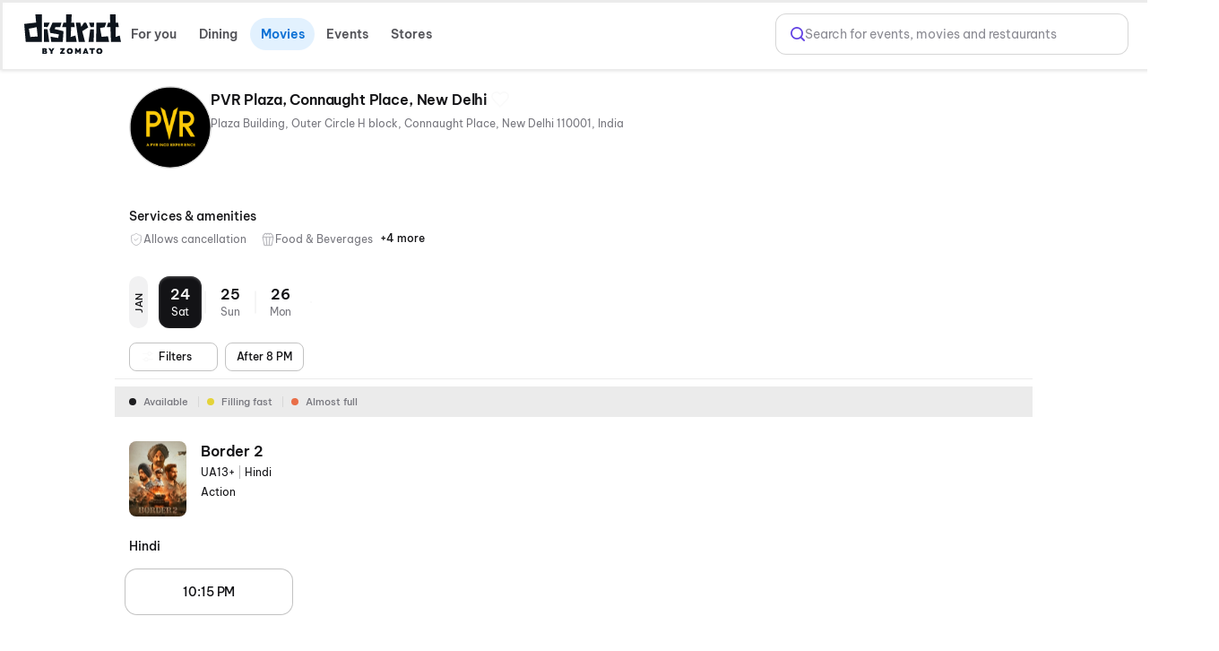

--- FILE ---
content_type: text/html; charset=utf-8
request_url: https://www.district.in/movies/pvr-plaza-connaught-place-in-noida-CD1020650?utm_source=paytm_redirection
body_size: 19109
content:
<!DOCTYPE html><html lang="en"><head><meta charSet="utf-8"/><meta name="viewport" content="width=device-width,initial-scale=1,minimum-scale=1,maximum-scale=1,user-scalable=no,viewport-fit=cover"/><title>Pvr Plaza, Connaught Place, New Delhi in Noida - Showtimes &amp; Tickets | District</title><meta name="og:title" property="og:title" content="Pvr Plaza, Connaught Place, New Delhi in Noida - Showtimes &amp; Tickets | District"/><meta name="og:url" property="og:url" content="https://www.district.in/movies/pvr-plaza-connaught-place-in-noida-CD1020650?utm_source=paytm_redirection"/><meta name="description" content="Catch the latest films at PVR Plaza, Connaught Place, New Delhi in Noida. Check showtimes, details and secure your tickets now for a top-tier cinema experience on District.in"/><meta name="og:description" content="Catch the latest films at PVR Plaza, Connaught Place, New Delhi in Noida. Check showtimes, details and secure your tickets now for a top-tier cinema experience on District.in"/><link rel="canonical" href="https://www.district.in/movies/pvr-plaza-connaught-place-in-noida-CD1020650"/><meta name="ROBOTS" content="INDEX, FOLLOW"/><meta name="next-head-count" content="9"/><script>console.log("District by Zomato - production")</script><meta http-equiv="Content-Type" content="text/html; charset=utf-8"/><meta http-equiv="Cache-Control" content="no-cache, no-store, must-revalidate"/><meta name="viewport" content="width=device-width,initial-scale=1,minimum-scale=1,maximum-scale=1,user-scalable=no,viewport-fit=cover"/><meta name="apple-mobile-web-app-capable" content="yes"/><meta property="og:title" content="District by Zomato - Movies, Events, Dining, Sports, Concerts"/><meta property="og:description" content="Discover everything happening around you - movies, events, dining, sports, and concerts. Download the District app now for real-time updates and more."/><meta property="og:url" content="https://www.district.in/"/><meta property="og:type" content="website"/><meta property="og:image" content="https://b.zmtcdn.com/data/edition_assets/1731516000703.png"/><meta property="og:site_name" content="District by Zomato"/><meta name="twitter:card" content="summary_large_image"/><meta name="twitter:title" content="District by Zomato - Movies, Events, Dining, Sports, Concerts"/><meta name="twitter:description" content="Discover everything happening around you - movies, events, dining, sports, and concerts. Download the District app now for real-time updates and more."/><meta name="twitter:image" content="https://b.zmtcdn.com/data/edition_assets/1731516000703.png"/><link rel="icon" href="https://www.district.in/favicon.ico"/><script>
									window.dataLayer = window.dataLayer || [];
									window.dataLayer.push({
										'user_id': null,
									});
								</script><script id="gtm-script">(function(w,d,s,l,i){w[l]=w[l]||[];w[l].push({'gtm.start':
	new Date().getTime(),event:'gtm.js'});var f=d.getElementsByTagName(s)[0],
	j=d.createElement(s),dl=l!='dataLayer'?'&l='+l:'';j.async=true;j.src=
	'https://www.googletagmanager.com/gtm.js?id='+i+dl;f.parentNode.insertBefore(j,f);
	})(window,document,'script','dataLayer','GTM-KLJ33WDM');</script><script id="facebook-pixel">!function(f,b,e,v,n,t,s)
	{if(f.fbq)return;n=f.fbq=function(){n.callMethod?
	n.callMethod.apply(n,arguments):n.queue.push(arguments)};
	if(!f._fbq)f._fbq=n;n.push=n;n.loaded=!0;n.version='2.0';
	n.queue=[];t=b.createElement(e);t.async=!0;
	t.src=v;s=b.getElementsByTagName(e)[0];
	s.parentNode.insertBefore(t,s)}(window, document,'script',
	'https://connect.facebook.net/en_US/fbevents.js');
	fbq('init', '24259333643695423');
	fbq('track', 'PageView');</script><script>(function() {
	let storageSupported = true;
	if(typeof window !== 'undefined'){
		storageSupported = navigator?.cookieEnabled;
		if (!storageSupported) {
			Object.defineProperty(window, 'localStorage', {value: {
			  _data       : {},
			  setItem     : function(id, val) { return this._data[id] = String(val); },
			  getItem     : function(id) { return this._data.hasOwnProperty(id) ? this._data[id] : undefined; },
			  removeItem  : function(id) { return delete this._data[id]; },
			  clear       : function() { return this._data = {}; }
			} });
			Object.defineProperty(window, 'sessionStorage', {value: {
			  _data       : {},
			  setItem     : function(id, val) { return this._data[id] = String(val); },
			  getItem     : function(id) { return this._data.hasOwnProperty(id) ? this._data[id] : undefined; },
			  removeItem  : function(id) { return delete this._data[id]; },
			  clear       : function() { return this._data = {}; }
			} });	
		  }
	}
	
})()</script><link data-next-font="" rel="preconnect" href="/" crossorigin="anonymous"/><link rel="preload" href="https://cdn.district.in/movies-web/_next/static/css/314b7fb048846743.css" as="style"/><link rel="stylesheet" href="https://cdn.district.in/movies-web/_next/static/css/314b7fb048846743.css" data-n-g=""/><link rel="preload" href="https://cdn.district.in/movies-web/_next/static/css/9f275e1ec873df5e.css" as="style"/><link rel="stylesheet" href="https://cdn.district.in/movies-web/_next/static/css/9f275e1ec873df5e.css" data-n-p=""/><link rel="preload" href="https://cdn.district.in/movies-web/_next/static/css/62fde61de34c3f3f.css" as="style"/><link rel="stylesheet" href="https://cdn.district.in/movies-web/_next/static/css/62fde61de34c3f3f.css" data-n-p=""/><link rel="preload" href="https://cdn.district.in/movies-web/_next/static/css/d1823d1d70e2420e.css" as="style"/><link rel="stylesheet" href="https://cdn.district.in/movies-web/_next/static/css/d1823d1d70e2420e.css" data-n-p=""/><link rel="preload" href="https://cdn.district.in/movies-web/_next/static/css/73922e80446411fb.css" as="style"/><link rel="stylesheet" href="https://cdn.district.in/movies-web/_next/static/css/73922e80446411fb.css" data-n-p=""/><link rel="preload" href="https://cdn.district.in/movies-web/_next/static/css/f4f1e6ddde536aee.css" as="style"/><link rel="stylesheet" href="https://cdn.district.in/movies-web/_next/static/css/f4f1e6ddde536aee.css" data-n-p=""/><link rel="preload" href="https://cdn.district.in/movies-web/_next/static/css/d69e4e05fe5c407c.css" as="style"/><link rel="stylesheet" href="https://cdn.district.in/movies-web/_next/static/css/d69e4e05fe5c407c.css" data-n-p=""/><noscript data-n-css=""></noscript><script defer="" nomodule="" src="https://cdn.district.in/movies-web/_next/static/chunks/polyfills-42372ed130431b0a.js"></script><script src="https://cdn.district.in/movies-web/_next/static/chunks/webpack-d474818751c8c7ed.js" defer=""></script><script src="https://cdn.district.in/movies-web/_next/static/chunks/framework-6603b6fce1ea64cf.js" defer=""></script><script src="https://cdn.district.in/movies-web/_next/static/chunks/main-dc3dae42fbd52c97.js" defer=""></script><script src="https://cdn.district.in/movies-web/_next/static/chunks/datadog-21fe86607f5a4992.js" defer=""></script><script src="https://cdn.district.in/movies-web/_next/static/chunks/pages/_app-021feaa511bd8b1e.js" defer=""></script><script src="https://cdn.district.in/movies-web/_next/static/chunks/3975-82058f6255d44b62.js" defer=""></script><script src="https://cdn.district.in/movies-web/_next/static/chunks/144-9824562d20524786.js" defer=""></script><script src="https://cdn.district.in/movies-web/_next/static/chunks/8550-48045f9df6e38305.js" defer=""></script><script src="https://cdn.district.in/movies-web/_next/static/chunks/4479-ef4f1f3caee2ded9.js" defer=""></script><script src="https://cdn.district.in/movies-web/_next/static/chunks/9371-d54c48423d3c07ec.js" defer=""></script><script src="https://cdn.district.in/movies-web/_next/static/chunks/3689-494349ffb7791496.js" defer=""></script><script src="https://cdn.district.in/movies-web/_next/static/chunks/6361-1dfa12c8b5e1515a.js" defer=""></script><script src="https://cdn.district.in/movies-web/_next/static/chunks/4448-8fc07a4fc8c8a31e.js" defer=""></script><script src="https://cdn.district.in/movies-web/_next/static/chunks/7276-3186635ff88811a4.js" defer=""></script><script src="https://cdn.district.in/movies-web/_next/static/chunks/809-47f9335fa7d0519e.js" defer=""></script><script src="https://cdn.district.in/movies-web/_next/static/chunks/6737-33bb8e00de7cab89.js" defer=""></script><script src="https://cdn.district.in/movies-web/_next/static/chunks/4447-f2f744567eeb5347.js" defer=""></script><script src="https://cdn.district.in/movies-web/_next/static/chunks/4356-154a1f3ba2eab01d.js" defer=""></script><script src="https://cdn.district.in/movies-web/_next/static/chunks/4289-d3bc7c8db3eccbcd.js" defer=""></script><script src="https://cdn.district.in/movies-web/_next/static/chunks/8398-f7679fa852fa3ee5.js" defer=""></script><script src="https://cdn.district.in/movies-web/_next/static/chunks/4747-6cad4ff00791b9fb.js" defer=""></script><script src="https://cdn.district.in/movies-web/_next/static/chunks/pages/%5Bslug%5D-6efc12f1ea645b1c.js" defer=""></script><script src="https://cdn.district.in/movies-web/_next/static/RLsmMbrRW9Z-N8t3sNzRP/_buildManifest.js" defer=""></script><script src="https://cdn.district.in/movies-web/_next/static/RLsmMbrRW9Z-N8t3sNzRP/_ssgManifest.js" defer=""></script>
<script>(window.BOOMR_mq=window.BOOMR_mq||[]).push(["addVar",{"rua.upush":"false","rua.cpush":"true","rua.upre":"false","rua.cpre":"false","rua.uprl":"false","rua.cprl":"false","rua.cprf":"false","rua.trans":"SJ-1255be3f-c2ed-4235-9048-a4c0a7ae64a8","rua.cook":"false","rua.ims":"false","rua.ufprl":"false","rua.cfprl":"false","rua.isuxp":"false","rua.texp":"norulematch","rua.ceh":"false","rua.ueh":"false","rua.ieh.st":"0"}]);</script>
                              <script>!function(e){var n="https://s.go-mpulse.net/boomerang/";if("False"=="True")e.BOOMR_config=e.BOOMR_config||{},e.BOOMR_config.PageParams=e.BOOMR_config.PageParams||{},e.BOOMR_config.PageParams.pci=!0,n="https://s2.go-mpulse.net/boomerang/";if(window.BOOMR_API_key="PU9VH-9J9WU-E7JC7-XGA2N-J95NV",function(){function e(){if(!o){var e=document.createElement("script");e.id="boomr-scr-as",e.src=window.BOOMR.url,e.async=!0,i.parentNode.appendChild(e),o=!0}}function t(e){o=!0;var n,t,a,r,d=document,O=window;if(window.BOOMR.snippetMethod=e?"if":"i",t=function(e,n){var t=d.createElement("script");t.id=n||"boomr-if-as",t.src=window.BOOMR.url,BOOMR_lstart=(new Date).getTime(),e=e||d.body,e.appendChild(t)},!window.addEventListener&&window.attachEvent&&navigator.userAgent.match(/MSIE [67]\./))return window.BOOMR.snippetMethod="s",void t(i.parentNode,"boomr-async");a=document.createElement("IFRAME"),a.src="about:blank",a.title="",a.role="presentation",a.loading="eager",r=(a.frameElement||a).style,r.width=0,r.height=0,r.border=0,r.display="none",i.parentNode.appendChild(a);try{O=a.contentWindow,d=O.document.open()}catch(_){n=document.domain,a.src="javascript:var d=document.open();d.domain='"+n+"';void(0);",O=a.contentWindow,d=O.document.open()}if(n)d._boomrl=function(){this.domain=n,t()},d.write("<bo"+"dy onload='document._boomrl();'>");else if(O._boomrl=function(){t()},O.addEventListener)O.addEventListener("load",O._boomrl,!1);else if(O.attachEvent)O.attachEvent("onload",O._boomrl);d.close()}function a(e){window.BOOMR_onload=e&&e.timeStamp||(new Date).getTime()}if(!window.BOOMR||!window.BOOMR.version&&!window.BOOMR.snippetExecuted){window.BOOMR=window.BOOMR||{},window.BOOMR.snippetStart=(new Date).getTime(),window.BOOMR.snippetExecuted=!0,window.BOOMR.snippetVersion=12,window.BOOMR.url=n+"PU9VH-9J9WU-E7JC7-XGA2N-J95NV";var i=document.currentScript||document.getElementsByTagName("script")[0],o=!1,r=document.createElement("link");if(r.relList&&"function"==typeof r.relList.supports&&r.relList.supports("preload")&&"as"in r)window.BOOMR.snippetMethod="p",r.href=window.BOOMR.url,r.rel="preload",r.as="script",r.addEventListener("load",e),r.addEventListener("error",function(){t(!0)}),setTimeout(function(){if(!o)t(!0)},3e3),BOOMR_lstart=(new Date).getTime(),i.parentNode.appendChild(r);else t(!1);if(window.addEventListener)window.addEventListener("load",a,!1);else if(window.attachEvent)window.attachEvent("onload",a)}}(),"".length>0)if(e&&"performance"in e&&e.performance&&"function"==typeof e.performance.setResourceTimingBufferSize)e.performance.setResourceTimingBufferSize();!function(){if(BOOMR=e.BOOMR||{},BOOMR.plugins=BOOMR.plugins||{},!BOOMR.plugins.AK){var n="true"=="true"?1:0,t="",a="aoaubhyx2w5my2luzqja-f-516934f81-clientnsv4-s.akamaihd.net",i="false"=="true"?2:1,o={"ak.v":"39","ak.cp":"1710339","ak.ai":parseInt("1107020",10),"ak.ol":"0","ak.cr":8,"ak.ipv":4,"ak.proto":"h2","ak.rid":"93812c4a","ak.r":51095,"ak.a2":n,"ak.m":"dsca","ak.n":"essl","ak.bpcip":"3.129.64.0","ak.cport":40660,"ak.gh":"23.215.214.236","ak.quicv":"","ak.tlsv":"tls1.3","ak.0rtt":"","ak.0rtt.ed":"","ak.csrc":"-","ak.acc":"","ak.t":"1769262098","ak.ak":"hOBiQwZUYzCg5VSAfCLimQ==9Ly+CIRucHUN8pFlWYFnfJc8wu1503C1Rfhmw6nSAu7Gag0nxrvPEpWRN8JcF1449GHSUUZMIGZodTiSOg4/7emuKIhl/sYV0IIVRRetcLOMvjxv7B/ZpeNzqYh1hKW6LfEy/RImltibSV8uC2esqCZO0rLbRiIy3q113KeES68/DFJ13AJztcXVliItOQrpOz7kay/QpDImdM8+puGemP0s7Qnh+5yZLznY02qE7HA871Tq1XOsH11WMWrEIxCdgcalC22XuAEq9d4xUL6Two9ocMt8jbaZlBqTHhMBkUHKaW6tTt+LaEGCt1U22oclIrCsuPxg3cYcWE56EWAb4CZM/+iZKSZhl0BK4I5UlV1aiMUp07CAoxRvSqFxriYNRW8pRgE4FZqIzDuS/FLNJSz+pEnFCkfyit68Adj1qUE=","ak.pv":"101","ak.dpoabenc":"","ak.tf":i};if(""!==t)o["ak.ruds"]=t;var r={i:!1,av:function(n){var t="http.initiator";if(n&&(!n[t]||"spa_hard"===n[t]))o["ak.feo"]=void 0!==e.aFeoApplied?1:0,BOOMR.addVar(o)},rv:function(){var e=["ak.bpcip","ak.cport","ak.cr","ak.csrc","ak.gh","ak.ipv","ak.m","ak.n","ak.ol","ak.proto","ak.quicv","ak.tlsv","ak.0rtt","ak.0rtt.ed","ak.r","ak.acc","ak.t","ak.tf"];BOOMR.removeVar(e)}};BOOMR.plugins.AK={akVars:o,akDNSPreFetchDomain:a,init:function(){if(!r.i){var e=BOOMR.subscribe;e("before_beacon",r.av,null,null),e("onbeacon",r.rv,null,null),r.i=!0}return this},is_complete:function(){return!0}}}}()}(window);</script></head><body><div id="__next"><main class="WebWrapper_main__8ssuu" id="mainScrollDiv"><div class="WebWrapper_header__L8Ehw"><div class="WebWrapper_desktopHeader__EiRXn"><div class="dds-w-full dds-bg-primary dds-pt-2 xl:dds-pb-3 md:dds-py-2 md:dds-sticky md:dds-top-0 md:dds-left-0 md:dds-z-[40] lg:dds-border-b lg:dds-border-solid lg:dds-border-subtle lg:dds-pb-3 lg:dds-shadow-[0px_1px_4px_0px_#0000001F]" id="master-header"><div class="dds-px-3 md:dds-px-6 dds-flex dds-flex-col xl:dds-flex-row  dds-gap-0 dds-items-center md:dds-min-h-[54px]"><div class="dds-flex dds-w-full dds-h-full dds-items-center dds-gap-[2%] "><div class="dds-flex dds-flex dds-flex-none dds-items-center"><div class="dds-flex  md:dds-flex dds-items-center"><a href="/" class="dds-flex dds-items-center"><img alt="app-store" src="https://b.zmtcdn.com/data/edition_assets/17466982242413.svg" width="108" class="cursor-pointer" style="filter:invert(1)"/></a>  </div></div><div class="dds-flex dds-flex-1 dds-justify-between dds-gap-3 "><div class="dds-hidden lg:dds-flex dds-items-center"><div class="dds-grid dds-grid-cols-[repeat(auto-fit,_minmax(0,_1fr))] md:dds-flex md:dds-items-center dds-w-full md:dds-justify-between md:dds-gap-4 dds-gap-2" style="overscroll-behavior:none"><a href="/" class="md:dds-px-2 dds-py-2 dds-flex dds-flex-col dds-gap-1 dds-rounded-lg dds-justify-center dds-items-center sm:dds-rounded-full dds-font-semibold dds-text-base dds-cursor-pointer md:dds-min-w-[72px] dds-transition-all dds-duration-200 dds-ease-in-out dds-shadow-none dds-no-underline dds-shimmer-overlay" style="background-color:transparent;color:#545459;box-sizing:border-box"><svg class="sm:dds-hidden dds-transition-all dds-duration-200 dds-ease-in-out dds-w-5 dds-h-5" width="25" height="22" viewBox="0 0 25 22" fill="none" xmlns="http://www.w3.org/2000/svg"><path d="M24.5008 13.625C24.5008 13.8571 24.4086 14.0796 24.2445 14.2437C24.0805 14.4078 23.8579 14.5 23.6258 14.5H21.8758V16.25C21.8758 16.4821 21.7836 16.7046 21.6195 16.8687C21.4555 17.0328 21.2329 17.125 21.0008 17.125C20.7688 17.125 20.5462 17.0328 20.3821 16.8687C20.218 16.7046 20.1258 16.4821 20.1258 16.25V14.5H18.3758C18.1438 14.5 17.9212 14.4078 17.7571 14.2437C17.593 14.0796 17.5008 13.8571 17.5008 13.625C17.5008 13.3929 17.593 13.1704 17.7571 13.0063C17.9212 12.8422 18.1438 12.75 18.3758 12.75H20.1258V11C20.1258 10.7679 20.218 10.5454 20.3821 10.3813C20.5462 10.2172 20.7688 10.125 21.0008 10.125C21.2329 10.125 21.4555 10.2172 21.6195 10.3813C21.7836 10.5454 21.8758 10.7679 21.8758 11V12.75H23.6258C23.8579 12.75 24.0805 12.8422 24.2445 13.0063C24.4086 13.1704 24.5008 13.3929 24.5008 13.625ZM3.50083 4.875H5.25083V6.625C5.25083 6.85706 5.34302 7.07962 5.50711 7.24372C5.67121 7.40781 5.89376 7.5 6.12583 7.5C6.35789 7.5 6.58045 7.40781 6.74455 7.24372C6.90864 7.07962 7.00083 6.85706 7.00083 6.625V4.875H8.75083C8.98289 4.875 9.20545 4.78281 9.36955 4.61872C9.53364 4.45462 9.62583 4.23206 9.62583 4C9.62583 3.76794 9.53364 3.54538 9.36955 3.38128C9.20545 3.21719 8.98289 3.125 8.75083 3.125H7.00083V1.375C7.00083 1.14294 6.90864 0.920376 6.74455 0.756282C6.58045 0.592187 6.35789 0.5 6.12583 0.5C5.89376 0.5 5.67121 0.592187 5.50711 0.756282C5.34302 0.920376 5.25083 1.14294 5.25083 1.375V3.125H3.50083C3.26876 3.125 3.04621 3.21719 2.88211 3.38128C2.71802 3.54538 2.62583 3.76794 2.62583 4C2.62583 4.23206 2.71802 4.45462 2.88211 4.61872C3.04621 4.78281 3.26876 4.875 3.50083 4.875ZM17.5008 18H16.6258V17.125C16.6258 16.8929 16.5336 16.6704 16.3695 16.5063C16.2055 16.3422 15.9829 16.25 15.7508 16.25C15.5188 16.25 15.2962 16.3422 15.1321 16.5063C14.968 16.6704 14.8758 16.8929 14.8758 17.125V18H14.0008C13.7688 18 13.5462 18.0922 13.3821 18.2563C13.218 18.4204 13.1258 18.6429 13.1258 18.875C13.1258 19.1071 13.218 19.3296 13.3821 19.4937C13.5462 19.6578 13.7688 19.75 14.0008 19.75H14.8758V20.625C14.8758 20.8571 14.968 21.0796 15.1321 21.2437C15.2962 21.4078 15.5188 21.5 15.7508 21.5C15.9829 21.5 16.2055 21.4078 16.3695 21.2437C16.5336 21.0796 16.6258 20.8571 16.6258 20.625V19.75H17.5008C17.7329 19.75 17.9555 19.6578 18.1195 19.4937C18.2836 19.3296 18.3758 19.1071 18.3758 18.875C18.3758 18.6429 18.2836 18.4204 18.1195 18.2563C17.9555 18.0922 17.7329 18 17.5008 18ZM21.3629 5.75L6.12583 20.987C5.79767 21.315 5.35273 21.4992 4.8888 21.4992C4.42487 21.4992 3.97992 21.315 3.65177 20.987L1.3877 18.7252C1.22516 18.5626 1.09622 18.3697 1.00825 18.1574C0.920278 17.945 0.875 17.7174 0.875 17.4876C0.875 17.2577 0.920278 17.0301 1.00825 16.8178C1.09622 16.6054 1.22516 16.4125 1.3877 16.25L16.6258 1.01297C16.7883 0.850424 16.9813 0.721484 17.1936 0.633514C17.406 0.545543 17.6336 0.500265 17.8634 0.500265C18.0933 0.500265 18.3209 0.545543 18.5332 0.633514C18.7455 0.721484 18.9385 0.850424 19.101 1.01297L21.3629 3.27484C21.5254 3.43735 21.6543 3.63029 21.7423 3.84263C21.8303 4.05498 21.8756 4.28257 21.8756 4.51242C21.8756 4.74227 21.8303 4.96986 21.7423 5.18221C21.6543 5.39456 21.5254 5.58749 21.3629 5.75ZM15.3877 9.25L13.1258 6.98703L2.62583 17.487L4.8877 19.75L15.3877 9.25ZM20.1258 4.51297L17.8629 2.25L14.3629 5.75L16.6258 8.01297L20.1258 4.51297Z" fill="currentColor"></path></svg>For you</a><a href="/dining/" class="md:dds-px-2 dds-py-2 dds-flex dds-flex-col dds-gap-1 dds-rounded-lg dds-justify-center dds-items-center sm:dds-rounded-full dds-font-semibold dds-text-base dds-cursor-pointer md:dds-min-w-[72px] dds-transition-all dds-duration-200 dds-ease-in-out dds-shadow-none dds-no-underline dds-shimmer-overlay" style="background-color:transparent;color:#545459;box-sizing:border-box"><svg class="sm:dds-hidden dds-transition-all dds-duration-200 dds-ease-in-out dds-w-5 dds-h-5" width="21" height="23" viewBox="0 0 21 23" fill="none" xmlns="http://www.w3.org/2000/svg"><path d="M4.75001 6.62504V1.37504C4.75001 1.14297 4.8422 0.920412 5.00629 0.756318C5.17038 0.592224 5.39294 0.500036 5.62501 0.500036C5.85707 0.500036 6.07963 0.592224 6.24373 0.756318C6.40782 0.920412 6.50001 1.14297 6.50001 1.37504V6.62504C6.50001 6.8571 6.40782 7.07966 6.24373 7.24375C6.07963 7.40785 5.85707 7.50004 5.62501 7.50004C5.39294 7.50004 5.17038 7.40785 5.00629 7.24375C4.8422 7.07966 4.75001 6.8571 4.75001 6.62504ZM20.5 1.37504V21.5C20.5 21.7321 20.4078 21.9547 20.2437 22.1188C20.0796 22.2828 19.8571 22.375 19.625 22.375C19.3929 22.375 19.1704 22.2828 19.0063 22.1188C18.8422 21.9547 18.75 21.7321 18.75 21.5V16.25H13.5C13.2679 16.25 13.0454 16.1578 12.8813 15.9938C12.7172 15.8297 12.625 15.6071 12.625 15.375C12.6656 13.2791 12.9304 11.1934 13.4147 9.15379C14.4844 4.72519 16.5122 1.75676 19.2805 0.57113C19.4135 0.514135 19.5586 0.491039 19.7028 0.503913C19.847 0.516786 19.9857 0.565225 20.1066 0.644891C20.2274 0.724557 20.3266 0.832961 20.3953 0.960388C20.464 1.08782 20.4999 1.23029 20.5 1.37504ZM18.75 2.89535C15.2314 5.58269 14.5424 12.1288 14.4078 14.5H18.75V2.89535ZM9.98798 1.23176C9.97084 1.11686 9.931 1.00653 9.87077 0.907197C9.81055 0.807864 9.73114 0.721517 9.6372 0.653193C9.54325 0.584869 9.43664 0.535935 9.32358 0.509246C9.21052 0.482558 9.09328 0.478648 8.9787 0.497745C8.86412 0.516843 8.75448 0.558565 8.65619 0.620478C8.5579 0.682391 8.47293 0.763256 8.40622 0.858357C8.33951 0.953457 8.2924 1.06089 8.26765 1.17438C8.24289 1.28788 8.24099 1.40517 8.26204 1.51941L9.12501 6.69394C9.12501 7.6222 8.75626 8.51244 8.09988 9.16882C7.4435 9.82519 6.55327 10.1939 5.62501 10.1939C4.69675 10.1939 3.80651 9.82519 3.15013 9.16882C2.49376 8.51244 2.12501 7.6222 2.12501 6.69394L2.98688 1.51941C3.00794 1.40517 3.00603 1.28788 2.98127 1.17438C2.95652 1.06089 2.90942 0.953457 2.84271 0.858357C2.776 0.763256 2.69102 0.682391 2.59273 0.620478C2.49444 0.558565 2.3848 0.516843 2.27022 0.497745C2.15564 0.478648 2.0384 0.482558 1.92534 0.509246C1.81228 0.535935 1.70567 0.584869 1.61173 0.653193C1.51778 0.721517 1.43838 0.807864 1.37815 0.907197C1.31793 1.00653 1.27808 1.11686 1.26095 1.23176L0.385946 6.48176C0.378459 6.52914 0.374802 6.57706 0.375008 6.62504C0.376757 7.86514 0.816794 9.06471 1.61736 10.0118C2.41793 10.9589 3.5275 11.5925 4.75001 11.8007V21.5C4.75001 21.7321 4.8422 21.9547 5.00629 22.1188C5.17038 22.2828 5.39294 22.375 5.62501 22.375C5.85707 22.375 6.07963 22.2828 6.24373 22.1188C6.40782 21.9547 6.50001 21.7321 6.50001 21.5V11.8007C7.72251 11.5925 8.83208 10.9589 9.63265 10.0118C10.4332 9.06471 10.8733 7.86514 10.875 6.62504C10.8749 6.57703 10.8708 6.52912 10.863 6.48176L9.98798 1.23176Z" fill="currentColor"></path></svg>Dining</a><a href="/movies/" class="md:dds-px-2 dds-py-2 dds-flex dds-flex-col dds-gap-1 dds-rounded-lg dds-justify-center dds-items-center sm:dds-rounded-full dds-font-semibold dds-text-base dds-cursor-pointer md:dds-min-w-[72px] dds-transition-all dds-duration-200 dds-ease-in-out dds-shadow-none dds-no-underline dds-shimmer-overlay" style="background-color:#E2F1FE;color:#0B70D5;box-sizing:border-box"><svg class="sm:dds-hidden dds-transition-all dds-duration-200 dds-ease-in-out dds-w-5 dds-h-5" width="23" height="22" viewBox="0 0 23 22" fill="none" xmlns="http://www.w3.org/2000/svg"><path d="M21.7512 9.37508H9.29232L21.095 6.25899C21.2067 6.22955 21.3115 6.17828 21.4033 6.10813C21.4951 6.03799 21.5721 5.95036 21.6298 5.8503C21.6876 5.75024 21.725 5.63973 21.7398 5.52516C21.7546 5.41058 21.7466 5.2942 21.7162 5.18273L20.8237 1.90148C20.7009 1.46003 20.4091 1.08474 20.0115 0.856894C19.614 0.629044 19.1427 0.566979 18.6997 0.684141L2.04295 5.08102C1.82117 5.13859 1.6131 5.23983 1.43092 5.3788C1.24875 5.51778 1.09614 5.6917 0.982009 5.89039C0.867246 6.08664 0.7931 6.30396 0.763977 6.52943C0.734854 6.7549 0.751347 6.98392 0.812478 7.20289L1.62623 10.202C1.62623 10.2173 1.62623 10.2337 1.62623 10.2501V19.8751C1.62623 20.3392 1.8106 20.7843 2.13879 21.1125C2.46698 21.4407 2.9121 21.6251 3.37623 21.6251H20.8762C21.3404 21.6251 21.7855 21.4407 22.1137 21.1125C22.4419 20.7843 22.6262 20.3392 22.6262 19.8751V10.2501C22.6262 10.018 22.534 9.79545 22.3699 9.63136C22.2059 9.46727 21.9833 9.37508 21.7512 9.37508ZM19.1437 2.37508L19.8 4.78898L17.3259 5.44523L14.2503 3.66898L19.1437 2.37508ZM11.8495 4.30008L14.9251 6.07633L10.8848 7.14273L7.8092 5.36867L11.8495 4.30008ZM3.16513 9.18039L2.50888 6.76539L5.40732 5.99977L8.48295 7.7782L3.16513 9.18039ZM20.8762 19.8751H3.37623V11.1251H20.8762V19.8751Z" fill="currentColor"></path></svg>Movies</a><a href="/events/" class="md:dds-px-2 dds-py-2 dds-flex dds-flex-col dds-gap-1 dds-rounded-lg dds-justify-center dds-items-center sm:dds-rounded-full dds-font-semibold dds-text-base dds-cursor-pointer md:dds-min-w-[72px] dds-transition-all dds-duration-200 dds-ease-in-out dds-shadow-none dds-no-underline dds-shimmer-overlay" style="background-color:transparent;color:#545459;box-sizing:border-box"><svg class="sm:dds-hidden dds-transition-all dds-duration-200 dds-ease-in-out dds-w-5 dds-h-5" width="25" height="25" viewBox="0 0 25 25" fill="none" xmlns="http://www.w3.org/2000/svg"><path fill-rule="evenodd" clip-rule="evenodd" d="M20.419 0.244264L24.5925 4.41784C24.67 4.49539 24.7315 4.58745 24.7734 4.68875C24.8153 4.79005 24.8368 4.89862 24.8368 5.00825C24.8367 5.11788 24.8151 5.22642 24.7731 5.32769C24.7311 5.42895 24.6696 5.52095 24.592 5.59844C24.5145 5.67592 24.4224 5.73737 24.3211 5.77928C24.2198 5.82119 24.1112 5.84274 24.0016 5.84269C23.892 5.84264 23.7834 5.821 23.6822 5.779C23.5809 5.737 23.4889 5.67547 23.4114 5.59792L23.1673 5.35376L17.5107 10.9004C18.7482 13.2762 18.6449 15.941 17.0328 17.5541C16.6056 17.9801 16.0952 18.3136 15.5335 18.5338C15.3806 18.6011 15.2507 18.7114 15.1596 18.8513C15.0684 18.9912 15.0199 19.1546 15.0201 19.3216C14.969 20.8439 14.4233 22.1659 13.4436 23.1456C12.4075 24.1817 10.9978 24.7274 9.39936 24.7274C9.0466 24.7254 8.69443 24.6982 8.34553 24.646C6.39856 24.3685 4.47767 23.3553 2.91989 21.8059C1.3621 20.2565 0.353137 18.3314 0.0755948 16.3876C-0.210295 14.3561 0.319749 12.5427 1.58017 11.2791C2.55991 10.2994 3.88189 9.75367 5.4042 9.70254C5.57083 9.70298 5.73399 9.65499 5.87385 9.56441C6.0137 9.47382 6.12423 9.34455 6.19197 9.19232C6.41256 8.63078 6.74602 8.12048 7.17171 7.69296C8.7848 6.08092 11.4475 5.97763 13.8254 7.21509L19.483 1.66954L19.2389 1.42539C19.0823 1.2689 18.9942 1.0566 18.9941 0.835194C18.994 0.613789 19.0819 0.401413 19.2384 0.244786C19.3949 0.0881597 19.6072 0.000112942 19.8286 1.5102e-05C20.05 -8.27384e-05 20.2623 0.0877764 20.419 0.244264ZM14.9241 16.9813C15.274 16.845 15.5919 16.6379 15.858 16.373C16.8461 15.3796 16.9441 13.7415 16.2638 12.1462L14.1687 14.2413C14.0998 14.8667 13.8557 15.46 13.4643 15.9527C13.0729 16.4453 12.5503 16.8174 11.9567 17.026C11.363 17.2345 10.7225 17.2711 10.109 17.1315C9.49548 16.9919 8.9339 16.6817 8.48898 16.2368C8.04406 15.7919 7.73391 15.2303 7.59429 14.6168C7.45467 14.0033 7.49125 13.3628 7.69982 12.7691C7.90838 12.1755 8.28045 11.6529 8.77313 11.2615C9.26581 10.8701 9.85906 10.6259 10.4845 10.5571L12.5796 8.45673C11.9501 8.17921 11.2715 8.03056 10.5836 8.01955C9.70925 8.01955 8.92566 8.295 8.35284 8.86782C8.08731 9.1354 7.88018 9.45516 7.74454 9.80688C7.55742 10.2617 7.24166 10.6521 6.83596 10.9301C6.43026 11.2081 5.95225 11.3616 5.46055 11.372C4.36916 11.4106 3.43532 11.7893 2.76025 12.4623C1.88067 13.3429 1.51965 14.6524 1.72833 16.1518C1.95475 17.7367 2.79572 19.3299 4.09579 20.63C5.39586 21.9301 6.98912 22.771 8.58134 22.9975C10.0797 23.2124 11.3902 22.8451 12.2708 21.9655C12.9417 21.2905 13.3215 20.3566 13.359 19.2652C13.3696 18.7736 13.5233 18.2957 13.8013 17.8901C14.0793 17.4844 14.4695 17.1686 14.9241 16.9813ZM15.3916 10.6625C15.2 10.4152 14.9934 10.18 14.7728 9.95817H14.7676C14.5475 9.73747 14.314 9.53049 14.0685 9.3384L12.4596 10.9484C13.0169 11.2553 13.4757 11.7141 13.7827 12.2714L15.3916 10.6625ZM12.0301 12.6956C11.7171 12.3826 11.2924 12.2067 10.8497 12.2067C10.5195 12.2067 10.1967 12.3046 9.92219 12.488C9.64765 12.6715 9.43368 12.9322 9.30732 13.2372C9.18097 13.5423 9.14791 13.878 9.21232 14.2018C9.27674 14.5256 9.43574 14.8231 9.66921 15.0566C9.90269 15.2901 10.2001 15.4491 10.524 15.5135C10.8478 15.5779 11.1835 15.5448 11.4885 15.4185C11.7936 15.2921 12.0543 15.0781 12.2378 14.8036C12.4212 14.5291 12.5191 14.2063 12.5191 13.8761C12.5191 13.4334 12.3432 13.0087 12.0301 12.6956ZM9.11718 19.3983C9.07518 19.297 9.01365 19.205 8.93609 19.1275L5.59828 15.7897C5.44179 15.6331 5.22949 15.545 5.00808 15.5449C4.78668 15.5448 4.5743 15.6327 4.41768 15.7892C4.26105 15.9457 4.173 16.158 4.17291 16.3794C4.17281 16.6008 4.26067 16.8131 4.41715 16.9698L7.75601 20.3086C7.83357 20.3861 7.92562 20.4476 8.02693 20.4895C8.12823 20.5314 8.23679 20.5529 8.34642 20.5529C8.45605 20.5528 8.5646 20.5312 8.66586 20.4892C8.76713 20.4472 8.85913 20.3857 8.93661 20.3081C9.0141 20.2306 9.07555 20.1385 9.11746 20.0372C9.15937 19.9359 9.18091 19.8273 9.18086 19.7177C9.18081 19.6081 9.15917 19.4995 9.11718 19.3983ZM15.2497 8.1531C15.4926 8.34963 15.7253 8.55859 15.9467 8.77914L15.9477 8.77809C16.1682 8.99948 16.3772 9.23212 16.5737 9.47508L19.411 6.74878L21.9872 4.17368L20.6631 2.84962L18.088 5.42576L15.2497 8.1531Z" fill="currentColor"></path></svg>Events</a><a href="/stores/" class="md:dds-px-2 dds-py-2 dds-flex dds-flex-col dds-gap-1 dds-rounded-lg dds-justify-center dds-items-center sm:dds-rounded-full dds-font-semibold dds-text-base dds-cursor-pointer md:dds-min-w-[72px] dds-transition-all dds-duration-200 dds-ease-in-out dds-shadow-none dds-no-underline dds-shimmer-overlay" style="background-color:transparent;color:#545459;box-sizing:border-box"><svg xmlns="http://www.w3.org/2000/svg" width="24" height="24" viewBox="0 0 24 24" fill="none" stroke="currentColor" stroke-width="2" stroke-linecap="round" stroke-linejoin="round" class="sm:dds-hidden dds-transition-all dds-duration-200 dds-ease-in-out dds-w-5 dds-h-5"><path d="M16 10a4 4 0 0 1-8 0"></path><path d="M3.103 6.034h17.794"></path><path d="M3.4 5.467a2 2 0 0 0-.4 1.2V20a2 2 0 0 0 2 2h14a2 2 0 0 0 2-2V6.667a2 2 0 0 0-.4-1.2l-2-2.667A2 2 0 0 0 17 2H7a2 2 0 0 0-1.6.8z"></path></svg>Stores</a></div></div><div class="dds-flex dds-items-center dds-gap-5 dds-flex-1 dds-justify-end"><div class="dds-hidden xl:dds-flex"><a href="/search" class="dds-w-full"><div class="dds-cursor-pointer dds-flex dds-h-11 dds-items-center dds-px-2 md:dds-px-4 dds-border dds-border-solid dds-border-moderate dds-bg-white dds-rounded-xl dds-w-[100%] dds-gap-3 xl:dds-w-[360px]"><div class="dds-w-4 dds-h-4 dds-flex dds-items-center dds-cursor-pointer" style="color:#6444E4"><svg xmlns="http://www.w3.org/2000/svg" width="18" height="18" viewBox="0 0 18 18" fill="none"><path d="M12.7936 12.7881L17 17M14.7712 7.89465C14.7712 11.7025 11.6884 14.7893 7.88561 14.7893C4.08277 14.7893 0.999969 11.7025 0.999969 7.89465C0.999969 4.08684 4.08277 1 7.88561 1C11.6884 1 14.7712 4.08684 14.7712 7.89465Z" stroke="currentColor" stroke-width="2" stroke-linecap="round"></path></svg></div><div class="dds-inline-block dds-text-[var(--color-grey-300)]  dds-font-normal dds-text-base dds-leading-none dds-flex-1 dds-overflow-hidden dds-text-ellipsis dds-whitespace-nowrap">Search for events, movies and restaurants</div></div></a></div></div></div></div><div class="dds-flex dds-mt-3 lg:dds-my-4 dds-hidden lg:dds-flex xl:dds-hidden dds-w-full dds-flex-1"><a href="/search" class="dds-w-full"><div class="dds-cursor-pointer dds-flex dds-h-11 dds-items-center dds-px-2 md:dds-px-4 dds-border dds-border-solid dds-border-moderate dds-bg-white dds-rounded-xl dds-w-[100%] dds-gap-3 xl:dds-w-[360px]"><div class="dds-w-4 dds-h-4 dds-flex dds-items-center dds-cursor-pointer" style="color:#6444E4"><svg xmlns="http://www.w3.org/2000/svg" width="18" height="18" viewBox="0 0 18 18" fill="none"><path d="M12.7936 12.7881L17 17M14.7712 7.89465C14.7712 11.7025 11.6884 14.7893 7.88561 14.7893C4.08277 14.7893 0.999969 11.7025 0.999969 7.89465C0.999969 4.08684 4.08277 1 7.88561 1C11.6884 1 14.7712 4.08684 14.7712 7.89465Z" stroke="currentColor" stroke-width="2" stroke-linecap="round"></path></svg></div><div class="dds-inline-block dds-text-[var(--color-grey-300)]  dds-font-normal dds-text-base dds-leading-none dds-flex-1 dds-overflow-hidden dds-text-ellipsis dds-whitespace-nowrap">Search for events, movies and restaurants</div></div></a></div></div></div><div id="master-header-extended" class="dds-px-3 dds-bg-primary dds-sticky dds-top-0 dds-left-0 dds-z-[40] dds-border-t-0 dds-border-l-0 dds-border-r-0 dds-border-b dds-shadow-[0_4px_4px_-4px_#0000001F] dds-border-solid dds-pb-3 md:dds-pb-2 dds-border-subtle dds-flex dds-flex-col dds-w-full lg:dds-hidden   "><div class="dds-flex dds-mt-3 lg:dds-my-4 lg:dds-hidden dds-w-full dds-flex-1"><a href="/search" class="dds-w-full"><div class="dds-cursor-pointer dds-flex dds-h-11 dds-items-center dds-px-2 md:dds-px-4 dds-border dds-border-solid dds-border-moderate dds-bg-white dds-rounded-xl dds-w-[100%] dds-gap-3 xl:dds-w-[360px]"><div class="dds-w-4 dds-h-4 dds-flex dds-items-center dds-cursor-pointer" style="color:#6444E4"><svg xmlns="http://www.w3.org/2000/svg" width="18" height="18" viewBox="0 0 18 18" fill="none"><path d="M12.7936 12.7881L17 17M14.7712 7.89465C14.7712 11.7025 11.6884 14.7893 7.88561 14.7893C4.08277 14.7893 0.999969 11.7025 0.999969 7.89465C0.999969 4.08684 4.08277 1 7.88561 1C11.6884 1 14.7712 4.08684 14.7712 7.89465Z" stroke="currentColor" stroke-width="2" stroke-linecap="round"></path></svg></div><div class="dds-inline-block dds-text-[var(--color-grey-300)]  dds-font-normal dds-text-base dds-leading-none dds-flex-1 dds-overflow-hidden dds-text-ellipsis dds-whitespace-nowrap">Search for events, movies and restaurants</div></div></a></div><div class="dds-flex lg:dds-hidden dds-mt-4 dds-w-full"><div class="dds-grid dds-grid-cols-[repeat(auto-fit,_minmax(0,_1fr))] md:dds-flex md:dds-items-center dds-w-full md:dds-justify-between md:dds-gap-4 dds-gap-2" style="overscroll-behavior:none"><a href="/" class="md:dds-px-2 dds-py-2 dds-flex dds-flex-col dds-gap-1 dds-rounded-lg dds-justify-center dds-items-center sm:dds-rounded-full dds-font-semibold dds-text-base dds-cursor-pointer md:dds-min-w-[72px] dds-transition-all dds-duration-200 dds-ease-in-out dds-shadow-none dds-no-underline dds-shimmer-overlay" style="background-color:transparent;color:#545459;box-sizing:border-box"><svg class="sm:dds-hidden dds-transition-all dds-duration-200 dds-ease-in-out dds-w-5 dds-h-5" width="25" height="22" viewBox="0 0 25 22" fill="none" xmlns="http://www.w3.org/2000/svg"><path d="M24.5008 13.625C24.5008 13.8571 24.4086 14.0796 24.2445 14.2437C24.0805 14.4078 23.8579 14.5 23.6258 14.5H21.8758V16.25C21.8758 16.4821 21.7836 16.7046 21.6195 16.8687C21.4555 17.0328 21.2329 17.125 21.0008 17.125C20.7688 17.125 20.5462 17.0328 20.3821 16.8687C20.218 16.7046 20.1258 16.4821 20.1258 16.25V14.5H18.3758C18.1438 14.5 17.9212 14.4078 17.7571 14.2437C17.593 14.0796 17.5008 13.8571 17.5008 13.625C17.5008 13.3929 17.593 13.1704 17.7571 13.0063C17.9212 12.8422 18.1438 12.75 18.3758 12.75H20.1258V11C20.1258 10.7679 20.218 10.5454 20.3821 10.3813C20.5462 10.2172 20.7688 10.125 21.0008 10.125C21.2329 10.125 21.4555 10.2172 21.6195 10.3813C21.7836 10.5454 21.8758 10.7679 21.8758 11V12.75H23.6258C23.8579 12.75 24.0805 12.8422 24.2445 13.0063C24.4086 13.1704 24.5008 13.3929 24.5008 13.625ZM3.50083 4.875H5.25083V6.625C5.25083 6.85706 5.34302 7.07962 5.50711 7.24372C5.67121 7.40781 5.89376 7.5 6.12583 7.5C6.35789 7.5 6.58045 7.40781 6.74455 7.24372C6.90864 7.07962 7.00083 6.85706 7.00083 6.625V4.875H8.75083C8.98289 4.875 9.20545 4.78281 9.36955 4.61872C9.53364 4.45462 9.62583 4.23206 9.62583 4C9.62583 3.76794 9.53364 3.54538 9.36955 3.38128C9.20545 3.21719 8.98289 3.125 8.75083 3.125H7.00083V1.375C7.00083 1.14294 6.90864 0.920376 6.74455 0.756282C6.58045 0.592187 6.35789 0.5 6.12583 0.5C5.89376 0.5 5.67121 0.592187 5.50711 0.756282C5.34302 0.920376 5.25083 1.14294 5.25083 1.375V3.125H3.50083C3.26876 3.125 3.04621 3.21719 2.88211 3.38128C2.71802 3.54538 2.62583 3.76794 2.62583 4C2.62583 4.23206 2.71802 4.45462 2.88211 4.61872C3.04621 4.78281 3.26876 4.875 3.50083 4.875ZM17.5008 18H16.6258V17.125C16.6258 16.8929 16.5336 16.6704 16.3695 16.5063C16.2055 16.3422 15.9829 16.25 15.7508 16.25C15.5188 16.25 15.2962 16.3422 15.1321 16.5063C14.968 16.6704 14.8758 16.8929 14.8758 17.125V18H14.0008C13.7688 18 13.5462 18.0922 13.3821 18.2563C13.218 18.4204 13.1258 18.6429 13.1258 18.875C13.1258 19.1071 13.218 19.3296 13.3821 19.4937C13.5462 19.6578 13.7688 19.75 14.0008 19.75H14.8758V20.625C14.8758 20.8571 14.968 21.0796 15.1321 21.2437C15.2962 21.4078 15.5188 21.5 15.7508 21.5C15.9829 21.5 16.2055 21.4078 16.3695 21.2437C16.5336 21.0796 16.6258 20.8571 16.6258 20.625V19.75H17.5008C17.7329 19.75 17.9555 19.6578 18.1195 19.4937C18.2836 19.3296 18.3758 19.1071 18.3758 18.875C18.3758 18.6429 18.2836 18.4204 18.1195 18.2563C17.9555 18.0922 17.7329 18 17.5008 18ZM21.3629 5.75L6.12583 20.987C5.79767 21.315 5.35273 21.4992 4.8888 21.4992C4.42487 21.4992 3.97992 21.315 3.65177 20.987L1.3877 18.7252C1.22516 18.5626 1.09622 18.3697 1.00825 18.1574C0.920278 17.945 0.875 17.7174 0.875 17.4876C0.875 17.2577 0.920278 17.0301 1.00825 16.8178C1.09622 16.6054 1.22516 16.4125 1.3877 16.25L16.6258 1.01297C16.7883 0.850424 16.9813 0.721484 17.1936 0.633514C17.406 0.545543 17.6336 0.500265 17.8634 0.500265C18.0933 0.500265 18.3209 0.545543 18.5332 0.633514C18.7455 0.721484 18.9385 0.850424 19.101 1.01297L21.3629 3.27484C21.5254 3.43735 21.6543 3.63029 21.7423 3.84263C21.8303 4.05498 21.8756 4.28257 21.8756 4.51242C21.8756 4.74227 21.8303 4.96986 21.7423 5.18221C21.6543 5.39456 21.5254 5.58749 21.3629 5.75ZM15.3877 9.25L13.1258 6.98703L2.62583 17.487L4.8877 19.75L15.3877 9.25ZM20.1258 4.51297L17.8629 2.25L14.3629 5.75L16.6258 8.01297L20.1258 4.51297Z" fill="currentColor"></path></svg>For you</a><a href="/dining/" class="md:dds-px-2 dds-py-2 dds-flex dds-flex-col dds-gap-1 dds-rounded-lg dds-justify-center dds-items-center sm:dds-rounded-full dds-font-semibold dds-text-base dds-cursor-pointer md:dds-min-w-[72px] dds-transition-all dds-duration-200 dds-ease-in-out dds-shadow-none dds-no-underline dds-shimmer-overlay" style="background-color:transparent;color:#545459;box-sizing:border-box"><svg class="sm:dds-hidden dds-transition-all dds-duration-200 dds-ease-in-out dds-w-5 dds-h-5" width="21" height="23" viewBox="0 0 21 23" fill="none" xmlns="http://www.w3.org/2000/svg"><path d="M4.75001 6.62504V1.37504C4.75001 1.14297 4.8422 0.920412 5.00629 0.756318C5.17038 0.592224 5.39294 0.500036 5.62501 0.500036C5.85707 0.500036 6.07963 0.592224 6.24373 0.756318C6.40782 0.920412 6.50001 1.14297 6.50001 1.37504V6.62504C6.50001 6.8571 6.40782 7.07966 6.24373 7.24375C6.07963 7.40785 5.85707 7.50004 5.62501 7.50004C5.39294 7.50004 5.17038 7.40785 5.00629 7.24375C4.8422 7.07966 4.75001 6.8571 4.75001 6.62504ZM20.5 1.37504V21.5C20.5 21.7321 20.4078 21.9547 20.2437 22.1188C20.0796 22.2828 19.8571 22.375 19.625 22.375C19.3929 22.375 19.1704 22.2828 19.0063 22.1188C18.8422 21.9547 18.75 21.7321 18.75 21.5V16.25H13.5C13.2679 16.25 13.0454 16.1578 12.8813 15.9938C12.7172 15.8297 12.625 15.6071 12.625 15.375C12.6656 13.2791 12.9304 11.1934 13.4147 9.15379C14.4844 4.72519 16.5122 1.75676 19.2805 0.57113C19.4135 0.514135 19.5586 0.491039 19.7028 0.503913C19.847 0.516786 19.9857 0.565225 20.1066 0.644891C20.2274 0.724557 20.3266 0.832961 20.3953 0.960388C20.464 1.08782 20.4999 1.23029 20.5 1.37504ZM18.75 2.89535C15.2314 5.58269 14.5424 12.1288 14.4078 14.5H18.75V2.89535ZM9.98798 1.23176C9.97084 1.11686 9.931 1.00653 9.87077 0.907197C9.81055 0.807864 9.73114 0.721517 9.6372 0.653193C9.54325 0.584869 9.43664 0.535935 9.32358 0.509246C9.21052 0.482558 9.09328 0.478648 8.9787 0.497745C8.86412 0.516843 8.75448 0.558565 8.65619 0.620478C8.5579 0.682391 8.47293 0.763256 8.40622 0.858357C8.33951 0.953457 8.2924 1.06089 8.26765 1.17438C8.24289 1.28788 8.24099 1.40517 8.26204 1.51941L9.12501 6.69394C9.12501 7.6222 8.75626 8.51244 8.09988 9.16882C7.4435 9.82519 6.55327 10.1939 5.62501 10.1939C4.69675 10.1939 3.80651 9.82519 3.15013 9.16882C2.49376 8.51244 2.12501 7.6222 2.12501 6.69394L2.98688 1.51941C3.00794 1.40517 3.00603 1.28788 2.98127 1.17438C2.95652 1.06089 2.90942 0.953457 2.84271 0.858357C2.776 0.763256 2.69102 0.682391 2.59273 0.620478C2.49444 0.558565 2.3848 0.516843 2.27022 0.497745C2.15564 0.478648 2.0384 0.482558 1.92534 0.509246C1.81228 0.535935 1.70567 0.584869 1.61173 0.653193C1.51778 0.721517 1.43838 0.807864 1.37815 0.907197C1.31793 1.00653 1.27808 1.11686 1.26095 1.23176L0.385946 6.48176C0.378459 6.52914 0.374802 6.57706 0.375008 6.62504C0.376757 7.86514 0.816794 9.06471 1.61736 10.0118C2.41793 10.9589 3.5275 11.5925 4.75001 11.8007V21.5C4.75001 21.7321 4.8422 21.9547 5.00629 22.1188C5.17038 22.2828 5.39294 22.375 5.62501 22.375C5.85707 22.375 6.07963 22.2828 6.24373 22.1188C6.40782 21.9547 6.50001 21.7321 6.50001 21.5V11.8007C7.72251 11.5925 8.83208 10.9589 9.63265 10.0118C10.4332 9.06471 10.8733 7.86514 10.875 6.62504C10.8749 6.57703 10.8708 6.52912 10.863 6.48176L9.98798 1.23176Z" fill="currentColor"></path></svg>Dining</a><a href="/movies/" class="md:dds-px-2 dds-py-2 dds-flex dds-flex-col dds-gap-1 dds-rounded-lg dds-justify-center dds-items-center sm:dds-rounded-full dds-font-semibold dds-text-base dds-cursor-pointer md:dds-min-w-[72px] dds-transition-all dds-duration-200 dds-ease-in-out dds-shadow-none dds-no-underline dds-shimmer-overlay" style="background-color:#E2F1FE;color:#0B70D5;box-sizing:border-box"><svg class="sm:dds-hidden dds-transition-all dds-duration-200 dds-ease-in-out dds-w-5 dds-h-5" width="23" height="22" viewBox="0 0 23 22" fill="none" xmlns="http://www.w3.org/2000/svg"><path d="M21.7512 9.37508H9.29232L21.095 6.25899C21.2067 6.22955 21.3115 6.17828 21.4033 6.10813C21.4951 6.03799 21.5721 5.95036 21.6298 5.8503C21.6876 5.75024 21.725 5.63973 21.7398 5.52516C21.7546 5.41058 21.7466 5.2942 21.7162 5.18273L20.8237 1.90148C20.7009 1.46003 20.4091 1.08474 20.0115 0.856894C19.614 0.629044 19.1427 0.566979 18.6997 0.684141L2.04295 5.08102C1.82117 5.13859 1.6131 5.23983 1.43092 5.3788C1.24875 5.51778 1.09614 5.6917 0.982009 5.89039C0.867246 6.08664 0.7931 6.30396 0.763977 6.52943C0.734854 6.7549 0.751347 6.98392 0.812478 7.20289L1.62623 10.202C1.62623 10.2173 1.62623 10.2337 1.62623 10.2501V19.8751C1.62623 20.3392 1.8106 20.7843 2.13879 21.1125C2.46698 21.4407 2.9121 21.6251 3.37623 21.6251H20.8762C21.3404 21.6251 21.7855 21.4407 22.1137 21.1125C22.4419 20.7843 22.6262 20.3392 22.6262 19.8751V10.2501C22.6262 10.018 22.534 9.79545 22.3699 9.63136C22.2059 9.46727 21.9833 9.37508 21.7512 9.37508ZM19.1437 2.37508L19.8 4.78898L17.3259 5.44523L14.2503 3.66898L19.1437 2.37508ZM11.8495 4.30008L14.9251 6.07633L10.8848 7.14273L7.8092 5.36867L11.8495 4.30008ZM3.16513 9.18039L2.50888 6.76539L5.40732 5.99977L8.48295 7.7782L3.16513 9.18039ZM20.8762 19.8751H3.37623V11.1251H20.8762V19.8751Z" fill="currentColor"></path></svg>Movies</a><a href="/events/" class="md:dds-px-2 dds-py-2 dds-flex dds-flex-col dds-gap-1 dds-rounded-lg dds-justify-center dds-items-center sm:dds-rounded-full dds-font-semibold dds-text-base dds-cursor-pointer md:dds-min-w-[72px] dds-transition-all dds-duration-200 dds-ease-in-out dds-shadow-none dds-no-underline dds-shimmer-overlay" style="background-color:transparent;color:#545459;box-sizing:border-box"><svg class="sm:dds-hidden dds-transition-all dds-duration-200 dds-ease-in-out dds-w-5 dds-h-5" width="25" height="25" viewBox="0 0 25 25" fill="none" xmlns="http://www.w3.org/2000/svg"><path fill-rule="evenodd" clip-rule="evenodd" d="M20.419 0.244264L24.5925 4.41784C24.67 4.49539 24.7315 4.58745 24.7734 4.68875C24.8153 4.79005 24.8368 4.89862 24.8368 5.00825C24.8367 5.11788 24.8151 5.22642 24.7731 5.32769C24.7311 5.42895 24.6696 5.52095 24.592 5.59844C24.5145 5.67592 24.4224 5.73737 24.3211 5.77928C24.2198 5.82119 24.1112 5.84274 24.0016 5.84269C23.892 5.84264 23.7834 5.821 23.6822 5.779C23.5809 5.737 23.4889 5.67547 23.4114 5.59792L23.1673 5.35376L17.5107 10.9004C18.7482 13.2762 18.6449 15.941 17.0328 17.5541C16.6056 17.9801 16.0952 18.3136 15.5335 18.5338C15.3806 18.6011 15.2507 18.7114 15.1596 18.8513C15.0684 18.9912 15.0199 19.1546 15.0201 19.3216C14.969 20.8439 14.4233 22.1659 13.4436 23.1456C12.4075 24.1817 10.9978 24.7274 9.39936 24.7274C9.0466 24.7254 8.69443 24.6982 8.34553 24.646C6.39856 24.3685 4.47767 23.3553 2.91989 21.8059C1.3621 20.2565 0.353137 18.3314 0.0755948 16.3876C-0.210295 14.3561 0.319749 12.5427 1.58017 11.2791C2.55991 10.2994 3.88189 9.75367 5.4042 9.70254C5.57083 9.70298 5.73399 9.65499 5.87385 9.56441C6.0137 9.47382 6.12423 9.34455 6.19197 9.19232C6.41256 8.63078 6.74602 8.12048 7.17171 7.69296C8.7848 6.08092 11.4475 5.97763 13.8254 7.21509L19.483 1.66954L19.2389 1.42539C19.0823 1.2689 18.9942 1.0566 18.9941 0.835194C18.994 0.613789 19.0819 0.401413 19.2384 0.244786C19.3949 0.0881597 19.6072 0.000112942 19.8286 1.5102e-05C20.05 -8.27384e-05 20.2623 0.0877764 20.419 0.244264ZM14.9241 16.9813C15.274 16.845 15.5919 16.6379 15.858 16.373C16.8461 15.3796 16.9441 13.7415 16.2638 12.1462L14.1687 14.2413C14.0998 14.8667 13.8557 15.46 13.4643 15.9527C13.0729 16.4453 12.5503 16.8174 11.9567 17.026C11.363 17.2345 10.7225 17.2711 10.109 17.1315C9.49548 16.9919 8.9339 16.6817 8.48898 16.2368C8.04406 15.7919 7.73391 15.2303 7.59429 14.6168C7.45467 14.0033 7.49125 13.3628 7.69982 12.7691C7.90838 12.1755 8.28045 11.6529 8.77313 11.2615C9.26581 10.8701 9.85906 10.6259 10.4845 10.5571L12.5796 8.45673C11.9501 8.17921 11.2715 8.03056 10.5836 8.01955C9.70925 8.01955 8.92566 8.295 8.35284 8.86782C8.08731 9.1354 7.88018 9.45516 7.74454 9.80688C7.55742 10.2617 7.24166 10.6521 6.83596 10.9301C6.43026 11.2081 5.95225 11.3616 5.46055 11.372C4.36916 11.4106 3.43532 11.7893 2.76025 12.4623C1.88067 13.3429 1.51965 14.6524 1.72833 16.1518C1.95475 17.7367 2.79572 19.3299 4.09579 20.63C5.39586 21.9301 6.98912 22.771 8.58134 22.9975C10.0797 23.2124 11.3902 22.8451 12.2708 21.9655C12.9417 21.2905 13.3215 20.3566 13.359 19.2652C13.3696 18.7736 13.5233 18.2957 13.8013 17.8901C14.0793 17.4844 14.4695 17.1686 14.9241 16.9813ZM15.3916 10.6625C15.2 10.4152 14.9934 10.18 14.7728 9.95817H14.7676C14.5475 9.73747 14.314 9.53049 14.0685 9.3384L12.4596 10.9484C13.0169 11.2553 13.4757 11.7141 13.7827 12.2714L15.3916 10.6625ZM12.0301 12.6956C11.7171 12.3826 11.2924 12.2067 10.8497 12.2067C10.5195 12.2067 10.1967 12.3046 9.92219 12.488C9.64765 12.6715 9.43368 12.9322 9.30732 13.2372C9.18097 13.5423 9.14791 13.878 9.21232 14.2018C9.27674 14.5256 9.43574 14.8231 9.66921 15.0566C9.90269 15.2901 10.2001 15.4491 10.524 15.5135C10.8478 15.5779 11.1835 15.5448 11.4885 15.4185C11.7936 15.2921 12.0543 15.0781 12.2378 14.8036C12.4212 14.5291 12.5191 14.2063 12.5191 13.8761C12.5191 13.4334 12.3432 13.0087 12.0301 12.6956ZM9.11718 19.3983C9.07518 19.297 9.01365 19.205 8.93609 19.1275L5.59828 15.7897C5.44179 15.6331 5.22949 15.545 5.00808 15.5449C4.78668 15.5448 4.5743 15.6327 4.41768 15.7892C4.26105 15.9457 4.173 16.158 4.17291 16.3794C4.17281 16.6008 4.26067 16.8131 4.41715 16.9698L7.75601 20.3086C7.83357 20.3861 7.92562 20.4476 8.02693 20.4895C8.12823 20.5314 8.23679 20.5529 8.34642 20.5529C8.45605 20.5528 8.5646 20.5312 8.66586 20.4892C8.76713 20.4472 8.85913 20.3857 8.93661 20.3081C9.0141 20.2306 9.07555 20.1385 9.11746 20.0372C9.15937 19.9359 9.18091 19.8273 9.18086 19.7177C9.18081 19.6081 9.15917 19.4995 9.11718 19.3983ZM15.2497 8.1531C15.4926 8.34963 15.7253 8.55859 15.9467 8.77914L15.9477 8.77809C16.1682 8.99948 16.3772 9.23212 16.5737 9.47508L19.411 6.74878L21.9872 4.17368L20.6631 2.84962L18.088 5.42576L15.2497 8.1531Z" fill="currentColor"></path></svg>Events</a><a href="/stores/" class="md:dds-px-2 dds-py-2 dds-flex dds-flex-col dds-gap-1 dds-rounded-lg dds-justify-center dds-items-center sm:dds-rounded-full dds-font-semibold dds-text-base dds-cursor-pointer md:dds-min-w-[72px] dds-transition-all dds-duration-200 dds-ease-in-out dds-shadow-none dds-no-underline dds-shimmer-overlay" style="background-color:transparent;color:#545459;box-sizing:border-box"><svg xmlns="http://www.w3.org/2000/svg" width="24" height="24" viewBox="0 0 24 24" fill="none" stroke="currentColor" stroke-width="2" stroke-linecap="round" stroke-linejoin="round" class="sm:dds-hidden dds-transition-all dds-duration-200 dds-ease-in-out dds-w-5 dds-h-5"><path d="M16 10a4 4 0 0 1-8 0"></path><path d="M3.103 6.034h17.794"></path><path d="M3.4 5.467a2 2 0 0 0-.4 1.2V20a2 2 0 0 0 2 2h14a2 2 0 0 0 2-2V6.667a2 2 0 0 0-.4-1.2l-2-2.667A2 2 0 0 0 17 2H7a2 2 0 0 0-1.6.8z"></path></svg>Stores</a></div></div></div></div><div class="WebWrapper_mwebHeader__p2JMF"><div style="height:calc(100% + 0px)" class="WebWrapper_blurDiv__kaif9"><div class="WebWrapper_bgLayer__LSxXq"></div></div><header class="Header_header__MwWvM"><div class="Header_leftCon__D2eLE"><i class="Header_backIcon__924JZ"></i><div class="Header_headingWrap__smOVC"><h1 class="Header_heading__iXDoA Header_showHeadingOnScroll__tUogl Header_cinemaPadding__CQhYc">PVR Plaza, Connaught Place, New Delhi</h1></div></div><div class="Header_rightCon__10BJv"></div><div class="Header_cinemaIcon__DnXtJ"><div class="Heart_favoriteOffWhite__pL1_m Heart_favOff__oeAkZ" aria-label="Like" role="button"></div></div></header></div></div><div class="WebWrapper_desktopPadding__hgKoD"></div><section class="WebWrapper_section__RFaYG"><div class="CinemaDetailsV2_cinemaDetailsCon__y4Tdi"><div class="" id="toScrollClientHeight"><div class="MovieDetailWidget_textImgCon__dwZ2Q" style="align-items:flex-start"><div class="MovieDetailWidget_imgWrap__WrxbJ MovieDetailWidget_imgWrapDesktop__JfLtn"><div class="MovieDetailWidget_imgCon__c_erO MovieDetailWidget_fallbackImage__0e7l7" style="width:91px;height:104px"><img src="https://cdn.district.in/movies-assets/images/cinema/PVR%20circle%20new-e63c67e0-a41d-11ef-8d2a-13243c787688.png" alt="movie poster"/></div></div><div class="MovieDetailWidget_detail__tJRGH"><div class="MovieDetailWidget_titleFlex__Z730e"><h1 class="MovieDetailWidget_movieName__3hIYZ">PVR Plaza, Connaught Place, New Delhi</h1><div class="MovieDetailWidget_desktopHeart__MBfqb"><div class="Heart_favoriteOffWhite__pL1_m Heart_favOff__oeAkZ" aria-label="Like" role="button"></div></div></div><div class="MovieDetailWidget_subHeading__PeHSJ"><span class="MovieDetailWidget_pipeSeperatedItems__wrcrr">Plaza Building,  Outer Circle H block,  Connaught Place,  New Delhi 110001,  India</span></div></div><div class="MovieDetailWidget_imgWrap__WrxbJ MovieDetailWidget_imgWrapMobile___6xc_"><div class="MovieDetailWidget_imgCon__c_erO MovieDetailWidget_fallbackImage__0e7l7" style="width:91px;height:104px"><img src="https://cdn.district.in/movies-assets/images/cinema/PVR%20circle%20new-e63c67e0-a41d-11ef-8d2a-13243c787688.png" alt="movie poster"/></div></div></div><div class="CinemaAmenities_amenityCon___xWnk"><h2 class="CinemaAmenities_heading__a8Arp">Services &amp; amenities</h2><div class="CinemaAmenities_amenitiesScrollCon__E6jRa"><div class="CinemaAmenities_amenity__2ScNF"><div><img class="CinemaAmenities_cpIconImg__u48__" src="https://cdn.district.in/movies-web/_next/static/media/cp-icon.86fbf813.svg" alt=""/>Allows cancellation</div></div><div class="CinemaAmenities_amenity__2ScNF"><div><img class="CinemaAmenities_cpIconImg__u48__" src="https://cdn.district.in/movies-assets/images/cinema/F%26B-938587f0-95f6-11ef-b954-a1c7e1e4be25.png" alt=""/>Food &amp; Beverages</div></div><div class="CinemaAmenities_amenity__2ScNF CinemaAmenities_hidden__x5vHW"><div><img class="CinemaAmenities_cpIconImg__u48__" src="https://cdn.district.in/movies-assets/images/cinema/Parking-c79a3400-95f6-11ef-a253-33f238ee5f34.png" alt=""/>Parking</div></div><div class="CinemaAmenities_amenity__2ScNF CinemaAmenities_hidden__x5vHW"><div><img class="CinemaAmenities_cpIconImg__u48__" src="https://cdn.district.in/movies-assets/images/cinema/Payment-eab8cb00-95f5-11ef-a253-33f238ee5f34.png" alt=""/>Digital Payments</div></div><div class="CinemaAmenities_amenity__2ScNF CinemaAmenities_hidden__x5vHW"><div><img class="CinemaAmenities_cpIconImg__u48__" src="https://cdn.district.in/movies-assets/images/cinema/Mobile%20Ticket-bc527a30-95f6-11ef-b954-a1c7e1e4be25.png" alt=""/>Mobile Ticket</div></div><div class="CinemaAmenities_amenity__2ScNF CinemaAmenities_hidden__x5vHW"><div><img class="CinemaAmenities_cpIconImg__u48__" src="https://cdn.district.in/movies-assets/images/cinema/AC-d92791f0-95f5-11ef-b954-a1c7e1e4be25.png" alt=""/>Air Conditioning</div></div><label class="CinemaAmenities_label__5JwvS">+4 more</label></div></div></div><div class="CinemaDetailsV2_refDiv__EO_bX"></div><div><div class="CinemaDetailsV2_stickyDatesCon__5awCF"><div class="DatesMobileV2_cinemaDatesDiv__d8LsL"><div class="DatesMobileV2_datesMonthWrap__uhFLu"><div class="DatesMobileV2_monthLabel__tbzUo">JAN</div><a draggable="false" class="DatesMobileV2_cinemaDates__d82fR DatesMobileV2_cinemaDatesActive__On9b0" role="" aria-label="" href="/movies/pvr-plaza-connaught-place-new-delhi-in-noida-CD1020650?fromdate=2026-01-24"><div class="DatesMobileV2_movieDateText__AA4n3" aria-label="Saturday24" role="button"><div class="DatesMobileV2_date__A7QWu">24</div><div class="DatesMobileV2_month__S1UyT">Sat</div></div></a><a draggable="false" class="DatesMobileV2_cinemaDates__d82fR" role="" aria-label="" href="/movies/pvr-plaza-connaught-place-new-delhi-in-noida-CD1020650?fromdate=2026-01-25"><div class="DatesMobileV2_movieDateText__AA4n3" aria-label="Sunday25" role="button"><div class="DatesMobileV2_date__A7QWu">25</div><div class="DatesMobileV2_month__S1UyT">Sun</div></div></a><a draggable="false" class="DatesMobileV2_cinemaDates__d82fR" role="" aria-label="" href="/movies/pvr-plaza-connaught-place-new-delhi-in-noida-CD1020650?fromdate=2026-01-26"><div class="DatesMobileV2_movieDateText__AA4n3" aria-label="Monday26" role="button"><div class="DatesMobileV2_date__A7QWu">26</div><div class="DatesMobileV2_month__S1UyT">Mon</div></div></a></div></div><div class="CinemaDetailsV2_filterPillsCon__frNN_"><ul class="MDPFilterPills_footerFiltersWrap__zXv8S"><ul class="MDPFilterPills_secondaryFilterPillsWrap__255Xc"><li class="MDPFilterPills_primaryFilterPill__GpFwt" role="button" aria-label="filter"><i class="MDPFilterPills_bgIconFilterIcon__mkoj8"></i><div class="MDPFilterPills_filtersTxt___hbyZ">Filters</div><i class="MDPFilterPills_shevronDown__bfKOx"></i></li><li id="After_8_PM" class="MDPFilterPills_filterPill__HNE8k" role="button"><div aria-label="After 8 PM filter, click to apply">After 8 PM</div></li></ul></ul></div></div><div class="CinemaDetailsV2_runningMovieList__08_eW CinemaDetailsV2_cinMwebSpacing__xy217"><ul class=""><div class="LegendWidget_legendCon__FBidB"><div><span style="background-color:var(--color-icon-primary)"></span><label>Available</label></div><div><span style="background-color:var(--color-yellow-400)"></span><label>Filling fast</label></div><div><span style="background-color:var(--color-ember-400)"></span><label>Almost full</label></div></div><li class="MovieSessionsListing_movieSessions__c4gaO MovieSessionsListing_cdpSessions__sO0Ss"><div class="MovieSessionsListing_col1__iPpdQ"><a draggable="false" class="" role="" aria-label="" href="/movies/border-2-movie-tickets-in-noida-MV174744"><div class="MovieSessionsListing_movieDetailsDiv__hEGsy"><div class="MovieSessionsListing_flexBox__ZilSe"><div><img draggable="false" src="https://cdn.district.in/movies-assets/images/cinema/border2%20(1)-74466600-f47f-11f0-86f3-c94e845cb03b.jpg?im=Resize,width=128" decoding="sync" loading="eager" class="LazyLoad_bgImg__DMhfa" width="64" height="84" alt="Border 2"/></div><div><div class="MovieSessionsListing_movieDetailsDivHeading__0OtOG">Border 2</div><div class="MovieSessionsListing_movieDetailsDivSubHeading__Y9rYN">UA13+<!-- --> <span>|</span> <!-- -->Hindi</div><div class="MovieSessionsListing_movieDetailsDivSubHeading__Y9rYN">Action</div></div></div></div></a></div><div class="MovieSessionsListing_columnFlex__QagIe"><div class="MovieSessionsListing_columnFlexInner__8qHqj"><div class="MovieSessionsListing_languageLabelHeading__LNlvg">Hindi</div><ul class="MovieSessionsListing_col2__2vcaY"><li class="MovieSessionsListing_timeblock___GP_o" data-time-selection="1" role="button"><a style="height:0px;width:0px;display:block" href="/movies/seat-layout/xvjfooj7rp?encsessionid=1020650-4195-ob0fdw-5sayu0awj&amp;freeseating=false&amp;fromsessions=true&amp;type=CINEMAS&amp;contentid=undefined"></a><div class="greenCol MovieSessionsListing_time___f5tm">10:15 PM<div class="MovieSessionsListing_timeblock__sessionInfo__pzt3a"></div></div></li></ul></div></div></li></ul></div></div></div></section></main><div id="footer" class="dds-w-full dds-relative dds-bg-[#1E1E20] dds-text-white dds-px-4 md:dds-px-10 dds-pb-10"><div class="dds-container dds-mx-auto dds-py-10 dds-flex dds-flex-col md:dds-flex-row md:dds-items-center dds-gap-10 dds-justify-between"><div class="dds-flex dds-flex-col dds-gap-4 dds-items-center md:dds-items-start"><div class="dds-flex dds-flex-row dds-gap-2"><a href="/"><img alt="app-store" src="https://b.zmtcdn.com/data/edition_assets/17466982242413.svg" width="125" class="cursor-pointer"/></a></div></div><div class="dds-flex dds-flex-col dds-gap-4 dds-text-center md:dds-flex-row md:dds-gap-12"><a href="/policies/terms-of-service"><div class="dds-font-semibold dds-text-[14px] dds-text-[#EAEAEB]">Terms &amp; Conditions</div></a><a href="/policies/privacy"><div class="dds-font-semibold dds-text-[14px] dds-text-[#EAEAEB]">Privacy Policy</div></a><a href="/contact"><div class="dds-font-semibold dds-text-[14px] dds-text-[#EAEAEB]">Contact Us</div></a></div><div class="dds-flex dds-flex-col dds-gap-4 dds-items-center md:dds-items-start"><div class="lg:dds-hidden dds-font-medium dds-text-[12px] dds-text-[#8B8B93]">Download the app</div><div class="lg:dds-hidden dds-flex dds-flex-row dds-gap-2"><a href="https://link.district.in/DSTRKT/appicons" target="_blank"><img alt="app-store" src="https://b.zmtcdn.com/data/o2_assets/7578f6353195a792b3526f691287be4a1742904947.png" width="135" height="45" class="cursor-pointer"/></a><a href="https://link.district.in/DSTRKT/appicons" target="_blank"><img alt="play-store" src="https://b.zmtcdn.com/data/o2_assets/fb7a705e0ecb73494655f6a082a898be1742905087.png" width="135" height="45" class="cursor-pointer"/></a></div><div class="dds-hidden lg:dds-flex dds-flex-col dds-items-center dds-gap-2"><img src="https://b.zmtcdn.com/data/edition_assets/17628835501492.svg" alt="Download the app" class="dds-w-[100px] dds-h-[100px] dds-rounded-md"/><p>Scan to download the app</p></div></div></div><div class="dds-border-t dds-border-[#77777E] dds-my-6"></div><div class="dds-container dds-mx-auto dds-flex dds-flex-col md:dds-flex-row dds-justify-between dds-items-center dds-gap-6 dds-text-center md:dds-text-left"><div class="dds-font-normal dds-text-[13px] dds-text-[#77777E]">By accessing this page, you confirm that you have read, understood, and agreed to our Terms of Service, Cookie Policy, Privacy Policy, and Content Guidelines. All rights reserved.</div><div class="dds-flex dds-flex-row dds-gap-4"><a href="https://www.facebook.com/districtupdates" target="_blank" rel="noopener noreferrer"><img alt="Facebook Logo" src="https://b.zmtcdn.com/data/o2_assets/9875b1e59bd4c4cc35068c9ff48962de1742906588.png" height="30" width="30"/></a><a href="https://www.instagram.com/districtupdates/" target="_blank" rel="noopener noreferrer"><img alt="Instagram Logo" src="https://b.zmtcdn.com/data/o2_assets/c14de0ff254f0cac2316900cbeb5ca4e1742906714.png" height="30" width="30"/></a><a href="https://x.com/district_india" target="_blank" rel="noopener noreferrer"><img alt="Twitter Logo" src="https://b.zmtcdn.com/data/o2_assets/21ebc1fe6df75df6159d00e9ab651d681742906748.png" height="30" width="30"/></a><a href="https://www.youtube.com/@district.culture" target="_blank" rel="noopener noreferrer"><img alt="YouTube Logo" src="https://b.zmtcdn.com/data/edition_assets/17544745843353.svg" height="40" width="40"/></a></div></div></div></div><script id="__NEXT_DATA__" type="application/json">{"props":{"pageProps":{"type":"cdp_page","data":{"cinemaId":"1020650","cityName":"noida","cityLabel":"Noida","cinemaName":"Pvr Plaza Connaught Place","isCSR":false,"shouldIndex":true,"serverState":{"1020650":{"serverTime":1769262098,"meta":{"movies":[{"imgPath":"https://cdn.district.in/movies-assets/images/cinema/Border-2--705x750-7d8df060-2baf-11ef-823e-c1c5dc58e6ec.jpg","id":"OB0FDW","frmtId":"5SAYu0aWJ","name":"Border 2","appImgPath":"https://cdn.district.in/movies-assets/images/cinema/border2%20(1)-74466600-f47f-11f0-86f3-c94e845cb03b.jpg","cvrPath":"https://cdn.district.in/movies-assets/images/cinema/web-cover-c021fdf0-2a78-11ef-979d-f147c7b9bf17.jpg","appCvrPath":"https://cdn.district.in/movies-assets/images/cinema/app-cover-c1d94ae0-2a78-11ef-823e-c1c5dc58e6ec.jpg","thumbnail":null,"edgeBanner":"https://cdn.district.in/movies-assets/images/cinema/Border-2-1035%E2%80%8A%C3%97%E2%80%8A420-8c728000-2baf-11ef-979d-f147c7b9bf17.jpg","trailer":"NA","censor":"UA13+","duration":199,"grn":["Action"],"scrnFmt":"2D","sndFmt":null,"rnr":{"hasUReview":1,"imageUrl":"","hasContent":1},"isNew":false,"imxImgUrl":null,"contentId":174744,"label":"Border 2","lang":"Hindi","totalSessionCount":1}],"filterBuckets":{"timeBuckets":[{"sTime":"05:00","eTime":"11:59","desc":"5:00 AM to 11:59 AM","dText":"Morning","desc1":"Till 12 PM"},{"sTime":"12:00","eTime":"15:59","desc":"12:00 PM to 3:59 PM","dText":"Afternoon","desc1":"Till 4 PM"},{"sTime":"16:00","eTime":"18:59","desc":"4:00 PM to 6:59 PM","dText":"Evening","desc1":"Till 7 PM"},{"sTime":"19:00","eTime":"04:59","desc":"7:00 PM to 4:59 AM","dText":"Night","desc1":"After 7 PM"}],"priceBuckets":[{"min":"500","max":"600","desc":"₹ 500 - ₹ 600"},{"min":"600","max":"700","desc":"₹ 600 - ₹ 700"}],"showTimeBuckets":[{"sTime":"00:00","eTime":"08:00","desc":"12 AM to 8 AM","dText":"Early Morning","desc1":"Till 8 AM","isEnabled":false},{"sTime":"08:00","eTime":"12:00","desc":"8 AM to 12 PM","dText":"Morning","desc1":"Till 12 PM","isEnabled":false},{"sTime":"12:00","eTime":"16:00","desc":"12 PM to 4 PM","dText":"Afternoon","desc1":"Till 4 PM","isEnabled":false},{"sTime":"16:00","eTime":"19:00","desc":"4 PM to 7 PM","dText":"Evening","desc1":"Till 7 PM","isEnabled":false},{"sTime":"19:00","eTime":"23:59","desc":"7 PM to 12 AM","dText":"Night","desc1":"Till 12 AM","isEnabled":true}]},"amenities":[{"id":2,"name":"Parking","rank":1,"icon_url":"https://cdn.district.in/movies-assets/images/cinema/Parking-c79a3400-95f6-11ef-a253-33f238ee5f34.png"},{"id":1,"name":"Mobile Ticket","rank":2,"icon_url":"https://cdn.district.in/movies-assets/images/cinema/Mobile%20Ticket-bc527a30-95f6-11ef-b954-a1c7e1e4be25.png"},{"id":3,"name":"Food \u0026 Beverages","rank":3,"icon_url":"https://cdn.district.in/movies-assets/images/cinema/F%26B-938587f0-95f6-11ef-b954-a1c7e1e4be25.png"},{"id":5,"name":"Recliners","rank":4,"icon_url":"https://cdn.district.in/movies-assets/images/cinema/Seat-13023560-95f6-11ef-b954-a1c7e1e4be25.png"},{"id":6,"name":"Digital Payments","rank":5,"icon_url":"https://cdn.district.in/movies-assets/images/cinema/Payment-eab8cb00-95f5-11ef-a253-33f238ee5f34.png"},{"id":4,"name":"Wheelchair Friendly","rank":6,"icon_url":"https://cdn.district.in/movies-assets/images/cinema/Wheelchair-73f627a0-95f6-11ef-a253-33f238ee5f34.png"},{"id":7,"name":"RGB Laser","rank":7,"icon_url":"https://cdn.district.in/movies-assets/images/cinema/Screen-fef54df0-95f5-11ef-b954-a1c7e1e4be25.png"},{"id":8,"name":"Dolby Atmos","rank":8,"icon_url":"https://cdn.district.in/movies-assets/images/cinema/Audio-4acee060-95f6-11ef-b954-a1c7e1e4be25.png"},{"id":9,"name":"IMAX","rank":9,"icon_url":"https://cdn.district.in/movies-assets/images/cinema/Screen-fef54df0-95f5-11ef-b954-a1c7e1e4be25.png"},{"id":10,"name":"4K","rank":10,"icon_url":"https://cdn.district.in/movies-assets/images/cinema/Screen-fef54df0-95f5-11ef-b954-a1c7e1e4be25.png"},{"id":12,"name":"WIFI","rank":12,"icon_url":"https://cdn.district.in/movies-assets/images/cinema/Wifi-5646f900-95f6-11ef-b954-a1c7e1e4be25.png"},{"id":14,"name":"Gaming Zone","rank":14,"icon_url":"https://cdn.district.in/movies-assets/images/cinema/Gaming-d3353df0-95f6-11ef-a253-33f238ee5f34.png"},{"id":15,"name":"2K","rank":15,"icon_url":"https://cdn.district.in/movies-assets/images/cinema/Screen-fef54df0-95f5-11ef-b954-a1c7e1e4be25.png"},{"id":17,"name":"4DX","rank":17,"icon_url":"https://cdn.district.in/movies-assets/images/cinema/Screen-fef54df0-95f5-11ef-b954-a1c7e1e4be25.png"},{"id":18,"name":"Dolby 7.1","rank":18,"icon_url":"https://cdn.district.in/movies-assets/images/cinema/Audio-4acee060-95f6-11ef-b954-a1c7e1e4be25.png"},{"id":19,"name":"Air Conditioning","rank":19,"icon_url":"https://cdn.district.in/movies-assets/images/cinema/AC-d92791f0-95f5-11ef-b954-a1c7e1e4be25.png"},{"id":20,"name":"Metro Nearby","rank":20,"icon_url":"https://cdn.district.in/movies-assets/images/cinema/Metro-08856cb0-95f6-11ef-b954-a1c7e1e4be25.png"},{"id":21,"name":"Sofa","rank":21,"icon_url":"https://cdn.district.in/movies-assets/images/cinema/Seat-13023560-95f6-11ef-b954-a1c7e1e4be25.png"},{"id":24,"name":"Silver Screen","rank":24,"icon_url":"https://cdn.district.in/movies-assets/images/cinema/Screen-fef54df0-95f5-11ef-b954-a1c7e1e4be25.png"},{"id":28,"name":"Free Parking","rank":28,"icon_url":"https://cdn.district.in/movies-assets/images/cinema/Parking-c79a3400-95f6-11ef-a253-33f238ee5f34.png"},{"id":29,"name":"Baggage Counter","rank":29,"icon_url":"https://cdn.district.in/movies-assets/images/cinema/Baggage%20counter-f4cbae50-95f5-11ef-a253-33f238ee5f34.png"},{"id":30,"name":"Dolby 4 Way 11.1","rank":30,"icon_url":"https://cdn.district.in/movies-assets/images/cinema/Audio-4acee060-95f6-11ef-b954-a1c7e1e4be25.png"},{"id":31,"name":"Barco 4K Ultra HD","rank":31,"icon_url":"https://cdn.district.in/movies-assets/images/cinema/Screen-fef54df0-95f5-11ef-b954-a1c7e1e4be25.png"}],"filterData":{"minSTime":"16:45","maxSTime":"16:45","minPrice":530,"maxPrice":610,"premium":false,"freeSeats":false,"groupSeats":false,"tokenFeeSeats":false,"scnFrmts":["2D"],"sndFrmts":[],"mLangs":["Hindi"],"genres":["Action"],"premiumSessionCount":0,"totalSessionCount":1,"showTimeList":["22:15"],"quickFilterScnFrmts":[],"quickFilterLanguages":["Hindi"],"priceRangeSet":["price_600_to_700","price_500_to_600"]},"quickFilterData":{"scnFrmts":[],"mLangs":[],"premium":false,"hasNewRelease":false,"showTimeBuckets":[{"sTime":"20:00","eTime":"23:59","desc":"8 PM to 11:59 PM","dText":"After 8 PM","desc1":"Till 11:59 PM"}]},"cinema":{"id":1020650,"pid":2624,"name":"PVR Plaza, Connaught Place, New Delhi","address":"Plaza Building, Outer Circle H block, Connaught Place, New Delhi 110001, India","pincode":"110001","lat":28.63513,"lon":77.219517,"cityId":58,"appCovrImgUrl":"","covrImgUrl":"","fnb":0,"mTkt":1,"bCode":"0","sTop":0,"isMerchantCancellable":1,"cinemaLogoUrl":"https://cdn.district.in/movies-assets/images/cinema/PVR%20circle%20new-e63c67e0-a41d-11ef-8d2a-13243c787688.png","cinemaVideoUrl":"","appCoverVideoUrl":"","webCoverVideoUrl":"","amenities":[{"id":3,"rank":1,"status":1,"name":"Food \u0026 Beverages","icon_url":"https://cdn.district.in/movies-assets/images/cinema/F%26B-938587f0-95f6-11ef-b954-a1c7e1e4be25.png"},{"id":2,"rank":2,"status":1,"name":"Parking","icon_url":"https://cdn.district.in/movies-assets/images/cinema/Parking-c79a3400-95f6-11ef-a253-33f238ee5f34.png"},{"id":6,"rank":3,"status":1,"name":"Digital Payments","icon_url":"https://cdn.district.in/movies-assets/images/cinema/Payment-eab8cb00-95f5-11ef-a253-33f238ee5f34.png"},{"id":1,"rank":4,"status":1,"name":"Mobile Ticket","icon_url":"https://cdn.district.in/movies-assets/images/cinema/Mobile%20Ticket-bc527a30-95f6-11ef-b954-a1c7e1e4be25.png"},{"id":19,"rank":5,"status":1,"name":"Air Conditioning","icon_url":"https://cdn.district.in/movies-assets/images/cinema/AC-d92791f0-95f5-11ef-b954-a1c7e1e4be25.png"}],"promos":null,"chainKey":"PVR","contentId":169469,"theatreGroupName":"","amenitiesOrder":[{"id":1,"rank":4,"status":1},{"id":2,"rank":2,"status":1},{"id":3,"rank":1,"status":1},{"id":6,"rank":3,"status":1},{"id":19,"rank":5,"status":1}],"carouselAttachments":[],"isPassEnabled":0,"label":"PVR Plaza, Connaught Place, New Delhi","sessionCount":1},"groupedMovies":[{"label":"Border 2","totalSessionCount":1,"imgPath":"https://cdn.district.in/movies-assets/images/cinema/Border-2--705x750-7d8df060-2baf-11ef-823e-c1c5dc58e6ec.jpg","appImgPath":"https://cdn.district.in/movies-assets/images/cinema/border2%20(1)-74466600-f47f-11f0-86f3-c94e845cb03b.jpg","cvrPath":"https://cdn.district.in/movies-assets/images/cinema/web-cover-c021fdf0-2a78-11ef-979d-f147c7b9bf17.jpg","appCvrPath":"https://cdn.district.in/movies-assets/images/cinema/app-cover-c1d94ae0-2a78-11ef-823e-c1c5dc58e6ec.jpg","edgeBanner":"https://cdn.district.in/movies-assets/images/cinema/Border-2-1035%E2%80%8A%C3%97%E2%80%8A420-8c728000-2baf-11ef-979d-f147c7b9bf17.jpg","contentId":174744,"censor":"UA13+","duration":199,"grn":["Action"],"scrnFmt":["2D"],"sndFmt":[null],"rnr":{"hasUReview":1,"imageUrl":"","hasContent":1},"bookingStatus":"New Release","languageFormatGroups":[{"lang":"Hindi","fmtGrpId":"5sayu0awj","totalSessionCount":1,"screenFormats":[{"movieCode":"OB0FDW","scrnFmt":null,"nextAvailableDate":null}]}],"releaseDate":"2026-01-23"}],"isPVRCinemaRemoved":false},"data":{"sessionDates":["2026-01-24","2026-01-25","2026-01-26"]},"pageData":{"sessions":[{"sid":"4195","pid":2624,"pkey":"showbizz","cid":1020650,"mid":"OB0FDW","fid":"5SAYu0aWJ","showTime":"2026-01-24T16:45","closeTime":"2026-01-24T17:30","mandatoryItems":[],"areas":[{"code":"CR","label":"CLASSIC ROWS","description":null,"typeCode":"4195_CR","sType":"fixed","sAvail":198,"seatsAvail":null,"sTotal":200,"seatAvailability":null,"seatsTotal":null,"price":530,"statusColor":"G"},{"code":"QR","label":"PRIME ROWS","description":null,"typeCode":"4195_QR","sType":"fixed","sAvail":23,"seatsAvail":null,"sTotal":75,"seatAvailability":null,"seatsTotal":null,"price":610,"statusColor":"Y"}],"total":275,"avail":221,"audi":"AUDI 1","premium":0,"tFeePkupTime":0,"sType":0,"tFee":0,"grpSeats":0,"maxTkt":10,"lang":"Hindi","scrnFmt":"2D","gnrs":["Action"],"statusColor":"G","subtitle":""}]},"arrangedSessions":[{"data":{"label":"Border 2","totalSessionCount":1,"imgPath":"https://cdn.district.in/movies-assets/images/cinema/Border-2--705x750-7d8df060-2baf-11ef-823e-c1c5dc58e6ec.jpg","appImgPath":"https://cdn.district.in/movies-assets/images/cinema/border2%20(1)-74466600-f47f-11f0-86f3-c94e845cb03b.jpg","cvrPath":"https://cdn.district.in/movies-assets/images/cinema/web-cover-c021fdf0-2a78-11ef-979d-f147c7b9bf17.jpg","appCvrPath":"https://cdn.district.in/movies-assets/images/cinema/app-cover-c1d94ae0-2a78-11ef-823e-c1c5dc58e6ec.jpg","edgeBanner":"https://cdn.district.in/movies-assets/images/cinema/Border-2-1035%E2%80%8A%C3%97%E2%80%8A420-8c728000-2baf-11ef-979d-f147c7b9bf17.jpg","contentId":174744,"censor":"UA13+","duration":199,"grn":["Action"],"scrnFmt":["2D"],"sndFmt":[null],"rnr":{"hasUReview":1,"imageUrl":"","hasContent":1},"bookingStatus":"New Release","languageFormatGroups":[{"lang":"Hindi","fmtGrpId":"5sayu0awj","totalSessionCount":1,"screenFormats":[{"movieCode":"OB0FDW","scrnFmt":null,"nextAvailableDate":null}]}],"releaseDate":"2026-01-23","displayDuration":"3 hr 19 min","genre":["Action"],"lang":"Hindi","formatGroupIds":["5sayu0awj"],"languages":"Hindi","bannerImageApp":"https://cdn.district.in/movies-assets/images/cinema/app-cover-c1d94ae0-2a78-11ef-823e-c1c5dc58e6ec.jpg","name":"Border 2","isReviewAvailable":1},"entityCode":174744,"cinemaId":1020650,"entityName":"Border 2","sessions":[{"sid":"4195","pid":2624,"pkey":"showbizz","cid":1020650,"mid":"OB0FDW","fid":"5SAYu0aWJ","showTime":"2026-01-24T16:45","closeTime":"2026-01-24T17:30","mandatoryItems":[],"areas":[{"code":"CR","label":"CLASSIC ROWS","description":null,"typeCode":"4195_CR","sType":"fixed","sAvail":198,"seatsAvail":null,"sTotal":200,"seatAvailability":null,"seatsTotal":null,"price":530,"statusColor":"G","seatStatus":"Available","seatClass":"greenCol","disableClick":false},{"code":"QR","label":"PRIME ROWS","description":null,"typeCode":"4195_QR","sType":"fixed","sAvail":23,"seatsAvail":null,"sTotal":75,"seatAvailability":null,"seatsTotal":null,"price":610,"statusColor":"Y","seatStatus":"Filling Fast","seatClass":"yellowCol","disableClick":false}],"total":275,"avail":221,"audi":"AUDI 1","premium":0,"tFeePkupTime":0,"sType":0,"tFee":0,"grpSeats":0,"maxTkt":10,"lang":"Hindi","scrnFmt":"2D","gnrs":["Action"],"statusColor":"G","subtitle":"","entityDataCode":"5sayu0awj","languageLabel":"Hindi","contentId":174744,"seatStatus":"Available","seatClass":"greenCol","disableClick":false,"encSessionId":"1020650-4195-ob0fdw-5sayu0awj"}],"entityUrl":"/border-2-movie-tickets-in--MV174744"}]}}},"initialState":{"movies":{"cart":{},"cartLoading":false,"cartLoadingDone":false,"cartError":false,"currentlyRunningMovies":{},"currentlyRunningMoviesLoading":true,"dialogPopUp":{"showDialoge":false,"type":""},"movieCitiesFiltered":false,"movieCities":{},"movieCitiesError":false,"movieCitiesLoading":false,"cityCinemas":{},"cityCinemasLoading":null,"upcomingMovies":{},"upcomingMoviesError":false,"cityStorefront":{"banners":{"data":{},"isLoading":true,"error":false}},"metricInfo":{},"searchedAreas":{"data":{},"isLoading":false,"error":false},"popularAreas":[],"genreAndLanguageList":{},"movieContents":{},"movieContentsError":false,"movieSessions":{},"movieSessionsLoading":false,"movieSessionsError":false,"movieSessionsErrorMap":{},"moviesReviews":{},"moviesReviewsError":false,"moviesReviewsLoading":false,"cinemaSessions":{"1020650":{"serverTime":1769262098,"meta":{"movies":[{"imgPath":"https://cdn.district.in/movies-assets/images/cinema/Border-2--705x750-7d8df060-2baf-11ef-823e-c1c5dc58e6ec.jpg","id":"OB0FDW","frmtId":"5SAYu0aWJ","name":"Border 2","appImgPath":"https://cdn.district.in/movies-assets/images/cinema/border2%20(1)-74466600-f47f-11f0-86f3-c94e845cb03b.jpg","cvrPath":"https://cdn.district.in/movies-assets/images/cinema/web-cover-c021fdf0-2a78-11ef-979d-f147c7b9bf17.jpg","appCvrPath":"https://cdn.district.in/movies-assets/images/cinema/app-cover-c1d94ae0-2a78-11ef-823e-c1c5dc58e6ec.jpg","thumbnail":null,"edgeBanner":"https://cdn.district.in/movies-assets/images/cinema/Border-2-1035%E2%80%8A%C3%97%E2%80%8A420-8c728000-2baf-11ef-979d-f147c7b9bf17.jpg","trailer":"NA","censor":"UA13+","duration":199,"grn":["Action"],"scrnFmt":"2D","sndFmt":null,"rnr":{"hasUReview":1,"imageUrl":"","hasContent":1},"isNew":false,"imxImgUrl":null,"contentId":174744,"label":"Border 2","lang":"Hindi","totalSessionCount":1}],"filterBuckets":{"timeBuckets":[{"sTime":"05:00","eTime":"11:59","desc":"5:00 AM to 11:59 AM","dText":"Morning","desc1":"Till 12 PM"},{"sTime":"12:00","eTime":"15:59","desc":"12:00 PM to 3:59 PM","dText":"Afternoon","desc1":"Till 4 PM"},{"sTime":"16:00","eTime":"18:59","desc":"4:00 PM to 6:59 PM","dText":"Evening","desc1":"Till 7 PM"},{"sTime":"19:00","eTime":"04:59","desc":"7:00 PM to 4:59 AM","dText":"Night","desc1":"After 7 PM"}],"priceBuckets":[{"min":"500","max":"600","desc":"₹ 500 - ₹ 600"},{"min":"600","max":"700","desc":"₹ 600 - ₹ 700"}],"showTimeBuckets":[{"sTime":"00:00","eTime":"08:00","desc":"12 AM to 8 AM","dText":"Early Morning","desc1":"Till 8 AM","isEnabled":false},{"sTime":"08:00","eTime":"12:00","desc":"8 AM to 12 PM","dText":"Morning","desc1":"Till 12 PM","isEnabled":false},{"sTime":"12:00","eTime":"16:00","desc":"12 PM to 4 PM","dText":"Afternoon","desc1":"Till 4 PM","isEnabled":false},{"sTime":"16:00","eTime":"19:00","desc":"4 PM to 7 PM","dText":"Evening","desc1":"Till 7 PM","isEnabled":false},{"sTime":"19:00","eTime":"23:59","desc":"7 PM to 12 AM","dText":"Night","desc1":"Till 12 AM","isEnabled":true}]},"amenities":[{"id":2,"name":"Parking","rank":1,"icon_url":"https://cdn.district.in/movies-assets/images/cinema/Parking-c79a3400-95f6-11ef-a253-33f238ee5f34.png"},{"id":1,"name":"Mobile Ticket","rank":2,"icon_url":"https://cdn.district.in/movies-assets/images/cinema/Mobile%20Ticket-bc527a30-95f6-11ef-b954-a1c7e1e4be25.png"},{"id":3,"name":"Food \u0026 Beverages","rank":3,"icon_url":"https://cdn.district.in/movies-assets/images/cinema/F%26B-938587f0-95f6-11ef-b954-a1c7e1e4be25.png"},{"id":5,"name":"Recliners","rank":4,"icon_url":"https://cdn.district.in/movies-assets/images/cinema/Seat-13023560-95f6-11ef-b954-a1c7e1e4be25.png"},{"id":6,"name":"Digital Payments","rank":5,"icon_url":"https://cdn.district.in/movies-assets/images/cinema/Payment-eab8cb00-95f5-11ef-a253-33f238ee5f34.png"},{"id":4,"name":"Wheelchair Friendly","rank":6,"icon_url":"https://cdn.district.in/movies-assets/images/cinema/Wheelchair-73f627a0-95f6-11ef-a253-33f238ee5f34.png"},{"id":7,"name":"RGB Laser","rank":7,"icon_url":"https://cdn.district.in/movies-assets/images/cinema/Screen-fef54df0-95f5-11ef-b954-a1c7e1e4be25.png"},{"id":8,"name":"Dolby Atmos","rank":8,"icon_url":"https://cdn.district.in/movies-assets/images/cinema/Audio-4acee060-95f6-11ef-b954-a1c7e1e4be25.png"},{"id":9,"name":"IMAX","rank":9,"icon_url":"https://cdn.district.in/movies-assets/images/cinema/Screen-fef54df0-95f5-11ef-b954-a1c7e1e4be25.png"},{"id":10,"name":"4K","rank":10,"icon_url":"https://cdn.district.in/movies-assets/images/cinema/Screen-fef54df0-95f5-11ef-b954-a1c7e1e4be25.png"},{"id":12,"name":"WIFI","rank":12,"icon_url":"https://cdn.district.in/movies-assets/images/cinema/Wifi-5646f900-95f6-11ef-b954-a1c7e1e4be25.png"},{"id":14,"name":"Gaming Zone","rank":14,"icon_url":"https://cdn.district.in/movies-assets/images/cinema/Gaming-d3353df0-95f6-11ef-a253-33f238ee5f34.png"},{"id":15,"name":"2K","rank":15,"icon_url":"https://cdn.district.in/movies-assets/images/cinema/Screen-fef54df0-95f5-11ef-b954-a1c7e1e4be25.png"},{"id":17,"name":"4DX","rank":17,"icon_url":"https://cdn.district.in/movies-assets/images/cinema/Screen-fef54df0-95f5-11ef-b954-a1c7e1e4be25.png"},{"id":18,"name":"Dolby 7.1","rank":18,"icon_url":"https://cdn.district.in/movies-assets/images/cinema/Audio-4acee060-95f6-11ef-b954-a1c7e1e4be25.png"},{"id":19,"name":"Air Conditioning","rank":19,"icon_url":"https://cdn.district.in/movies-assets/images/cinema/AC-d92791f0-95f5-11ef-b954-a1c7e1e4be25.png"},{"id":20,"name":"Metro Nearby","rank":20,"icon_url":"https://cdn.district.in/movies-assets/images/cinema/Metro-08856cb0-95f6-11ef-b954-a1c7e1e4be25.png"},{"id":21,"name":"Sofa","rank":21,"icon_url":"https://cdn.district.in/movies-assets/images/cinema/Seat-13023560-95f6-11ef-b954-a1c7e1e4be25.png"},{"id":24,"name":"Silver Screen","rank":24,"icon_url":"https://cdn.district.in/movies-assets/images/cinema/Screen-fef54df0-95f5-11ef-b954-a1c7e1e4be25.png"},{"id":28,"name":"Free Parking","rank":28,"icon_url":"https://cdn.district.in/movies-assets/images/cinema/Parking-c79a3400-95f6-11ef-a253-33f238ee5f34.png"},{"id":29,"name":"Baggage Counter","rank":29,"icon_url":"https://cdn.district.in/movies-assets/images/cinema/Baggage%20counter-f4cbae50-95f5-11ef-a253-33f238ee5f34.png"},{"id":30,"name":"Dolby 4 Way 11.1","rank":30,"icon_url":"https://cdn.district.in/movies-assets/images/cinema/Audio-4acee060-95f6-11ef-b954-a1c7e1e4be25.png"},{"id":31,"name":"Barco 4K Ultra HD","rank":31,"icon_url":"https://cdn.district.in/movies-assets/images/cinema/Screen-fef54df0-95f5-11ef-b954-a1c7e1e4be25.png"}],"filterData":{"minSTime":"16:45","maxSTime":"16:45","minPrice":530,"maxPrice":610,"premium":false,"freeSeats":false,"groupSeats":false,"tokenFeeSeats":false,"scnFrmts":["2D"],"sndFrmts":[],"mLangs":["Hindi"],"genres":["Action"],"premiumSessionCount":0,"totalSessionCount":1,"showTimeList":["22:15"],"quickFilterScnFrmts":[],"quickFilterLanguages":["Hindi"],"priceRangeSet":["price_600_to_700","price_500_to_600"]},"quickFilterData":{"scnFrmts":[],"mLangs":[],"premium":false,"hasNewRelease":false,"showTimeBuckets":[{"sTime":"20:00","eTime":"23:59","desc":"8 PM to 11:59 PM","dText":"After 8 PM","desc1":"Till 11:59 PM"}]},"cinema":{"id":1020650,"pid":2624,"name":"PVR Plaza, Connaught Place, New Delhi","address":"Plaza Building, Outer Circle H block, Connaught Place, New Delhi 110001, India","pincode":"110001","lat":28.63513,"lon":77.219517,"cityId":58,"appCovrImgUrl":"","covrImgUrl":"","fnb":0,"mTkt":1,"bCode":"0","sTop":0,"isMerchantCancellable":1,"cinemaLogoUrl":"https://cdn.district.in/movies-assets/images/cinema/PVR%20circle%20new-e63c67e0-a41d-11ef-8d2a-13243c787688.png","cinemaVideoUrl":"","appCoverVideoUrl":"","webCoverVideoUrl":"","amenities":[{"id":3,"rank":1,"status":1,"name":"Food \u0026 Beverages","icon_url":"https://cdn.district.in/movies-assets/images/cinema/F%26B-938587f0-95f6-11ef-b954-a1c7e1e4be25.png"},{"id":2,"rank":2,"status":1,"name":"Parking","icon_url":"https://cdn.district.in/movies-assets/images/cinema/Parking-c79a3400-95f6-11ef-a253-33f238ee5f34.png"},{"id":6,"rank":3,"status":1,"name":"Digital Payments","icon_url":"https://cdn.district.in/movies-assets/images/cinema/Payment-eab8cb00-95f5-11ef-a253-33f238ee5f34.png"},{"id":1,"rank":4,"status":1,"name":"Mobile Ticket","icon_url":"https://cdn.district.in/movies-assets/images/cinema/Mobile%20Ticket-bc527a30-95f6-11ef-b954-a1c7e1e4be25.png"},{"id":19,"rank":5,"status":1,"name":"Air Conditioning","icon_url":"https://cdn.district.in/movies-assets/images/cinema/AC-d92791f0-95f5-11ef-b954-a1c7e1e4be25.png"}],"promos":null,"chainKey":"PVR","contentId":169469,"theatreGroupName":"","amenitiesOrder":[{"id":1,"rank":4,"status":1},{"id":2,"rank":2,"status":1},{"id":3,"rank":1,"status":1},{"id":6,"rank":3,"status":1},{"id":19,"rank":5,"status":1}],"carouselAttachments":[],"isPassEnabled":0,"label":"PVR Plaza, Connaught Place, New Delhi","sessionCount":1},"groupedMovies":[{"label":"Border 2","totalSessionCount":1,"imgPath":"https://cdn.district.in/movies-assets/images/cinema/Border-2--705x750-7d8df060-2baf-11ef-823e-c1c5dc58e6ec.jpg","appImgPath":"https://cdn.district.in/movies-assets/images/cinema/border2%20(1)-74466600-f47f-11f0-86f3-c94e845cb03b.jpg","cvrPath":"https://cdn.district.in/movies-assets/images/cinema/web-cover-c021fdf0-2a78-11ef-979d-f147c7b9bf17.jpg","appCvrPath":"https://cdn.district.in/movies-assets/images/cinema/app-cover-c1d94ae0-2a78-11ef-823e-c1c5dc58e6ec.jpg","edgeBanner":"https://cdn.district.in/movies-assets/images/cinema/Border-2-1035%E2%80%8A%C3%97%E2%80%8A420-8c728000-2baf-11ef-979d-f147c7b9bf17.jpg","contentId":174744,"censor":"UA13+","duration":199,"grn":["Action"],"scrnFmt":["2D"],"sndFmt":[null],"rnr":{"hasUReview":1,"imageUrl":"","hasContent":1},"bookingStatus":"New Release","languageFormatGroups":[{"lang":"Hindi","fmtGrpId":"5sayu0awj","totalSessionCount":1,"screenFormats":[{"movieCode":"OB0FDW","scrnFmt":null,"nextAvailableDate":null}]}],"releaseDate":"2026-01-23"}],"isPVRCinemaRemoved":false},"data":{"sessionDates":["2026-01-24","2026-01-25","2026-01-26"]},"pageData":{"sessions":[{"sid":"4195","pid":2624,"pkey":"showbizz","cid":1020650,"mid":"OB0FDW","fid":"5SAYu0aWJ","showTime":"2026-01-24T16:45","closeTime":"2026-01-24T17:30","mandatoryItems":[],"areas":[{"code":"CR","label":"CLASSIC ROWS","description":null,"typeCode":"4195_CR","sType":"fixed","sAvail":198,"seatsAvail":null,"sTotal":200,"seatAvailability":null,"seatsTotal":null,"price":530,"statusColor":"G"},{"code":"QR","label":"PRIME ROWS","description":null,"typeCode":"4195_QR","sType":"fixed","sAvail":23,"seatsAvail":null,"sTotal":75,"seatAvailability":null,"seatsTotal":null,"price":610,"statusColor":"Y"}],"total":275,"avail":221,"audi":"AUDI 1","premium":0,"tFeePkupTime":0,"sType":0,"tFee":0,"grpSeats":0,"maxTkt":10,"lang":"Hindi","scrnFmt":"2D","gnrs":["Action"],"statusColor":"G","subtitle":""}]},"arrangedSessions":[{"data":{"label":"Border 2","totalSessionCount":1,"imgPath":"https://cdn.district.in/movies-assets/images/cinema/Border-2--705x750-7d8df060-2baf-11ef-823e-c1c5dc58e6ec.jpg","appImgPath":"https://cdn.district.in/movies-assets/images/cinema/border2%20(1)-74466600-f47f-11f0-86f3-c94e845cb03b.jpg","cvrPath":"https://cdn.district.in/movies-assets/images/cinema/web-cover-c021fdf0-2a78-11ef-979d-f147c7b9bf17.jpg","appCvrPath":"https://cdn.district.in/movies-assets/images/cinema/app-cover-c1d94ae0-2a78-11ef-823e-c1c5dc58e6ec.jpg","edgeBanner":"https://cdn.district.in/movies-assets/images/cinema/Border-2-1035%E2%80%8A%C3%97%E2%80%8A420-8c728000-2baf-11ef-979d-f147c7b9bf17.jpg","contentId":174744,"censor":"UA13+","duration":199,"grn":["Action"],"scrnFmt":["2D"],"sndFmt":[null],"rnr":{"hasUReview":1,"imageUrl":"","hasContent":1},"bookingStatus":"New Release","languageFormatGroups":[{"lang":"Hindi","fmtGrpId":"5sayu0awj","totalSessionCount":1,"screenFormats":[{"movieCode":"OB0FDW","scrnFmt":null,"nextAvailableDate":null}]}],"releaseDate":"2026-01-23","displayDuration":"3 hr 19 min","genre":["Action"],"lang":"Hindi","formatGroupIds":["5sayu0awj"],"languages":"Hindi","bannerImageApp":"https://cdn.district.in/movies-assets/images/cinema/app-cover-c1d94ae0-2a78-11ef-823e-c1c5dc58e6ec.jpg","name":"Border 2","isReviewAvailable":1},"entityCode":174744,"cinemaId":1020650,"entityName":"Border 2","sessions":[{"sid":"4195","pid":2624,"pkey":"showbizz","cid":1020650,"mid":"OB0FDW","fid":"5SAYu0aWJ","showTime":"2026-01-24T16:45","closeTime":"2026-01-24T17:30","mandatoryItems":[],"areas":[{"code":"CR","label":"CLASSIC ROWS","description":null,"typeCode":"4195_CR","sType":"fixed","sAvail":198,"seatsAvail":null,"sTotal":200,"seatAvailability":null,"seatsTotal":null,"price":530,"statusColor":"G","seatStatus":"Available","seatClass":"greenCol","disableClick":false},{"code":"QR","label":"PRIME ROWS","description":null,"typeCode":"4195_QR","sType":"fixed","sAvail":23,"seatsAvail":null,"sTotal":75,"seatAvailability":null,"seatsTotal":null,"price":610,"statusColor":"Y","seatStatus":"Filling Fast","seatClass":"yellowCol","disableClick":false}],"total":275,"avail":221,"audi":"AUDI 1","premium":0,"tFeePkupTime":0,"sType":0,"tFee":0,"grpSeats":0,"maxTkt":10,"lang":"Hindi","scrnFmt":"2D","gnrs":["Action"],"statusColor":"G","subtitle":"","entityDataCode":"5sayu0awj","languageLabel":"Hindi","contentId":174744,"seatStatus":"Available","seatClass":"greenCol","disableClick":false,"encSessionId":"1020650-4195-ob0fdw-5sayu0awj"}],"entityUrl":"/border-2-movie-tickets-in--MV174744"}]}},"cinemaSessionsLoading":false,"cinemaSessionsError":false,"seatMapSessions":{},"selectedSeats":{},"seatMap":{},"seatMapError":false,"seatMapLoading":false,"cinemaFavoriteData":{},"gstData":{"user_data":{"billing_state_data":{"state_code":"","state_name":""},"name":"","phone_number":"","country_code":0,"country_code_icon":"","email_id":"","is_name_updated":false}},"gstStates":[],"convFee":{},"addSeats":{},"setSeats":{},"seatRelease":{},"seatReleaseLoading":false,"movieOrder":{},"movieOrderError":false,"orderReviewUnmount":false,"queryState":{"fromdate":"","encsessionid":"","freeseating":"","fromsessions":"","type":"","frmtid":""},"cinemaLikedMap":{},"subscriptions":{},"filledFromSession":false,"loaderAnimData":{},"seatAnimData":{},"langPerfCbOverride":{},"fnbInventory":{},"movieSessionsErrorData":{},"partnerCities":{},"partnerCitiesLoading":false,"partnerCitiesError":false,"discoveryResults":{},"discoveryResultsLoading":true,"discoveryResultsError":false,"refetchSeatMapTrigger":false,"currentlyRunningMoviesError":false,"seatLayoutOffers":{},"seatLayoutOffersV2":{}},"user":{"userInfo":{"user":{}},"permissions":{"location":0},"coordinates":{},"checkedCoordinates":false,"flow":"","showThinBanner":false,"feedsCugUsers":[],"isInternalUser":false,"selectedCity":{"cityName":"","cityLabel":"","cityId":"","id":0,"title":"","lat":0,"long":0,"subtitle":"","pCityId":"","pCityKey":"","pCityName":"","pStateKey":"","state_key":"","pStateName":"","allSet":false},"appConfig":{"fetch_language_v5_enabled":true},"showLoginModal":false,"overrideCityByUrl":""},"UIState":{"searchPage":{"searchText":"","activeTab":"Movies","cinemaCityFilter":[]},"cinemaListingPage":{"cinemaSearchText":"","cinemaCityFilter":[]},"cinemaDetailsPage":{},"landingPage":{"movieLanguageFilter":"","movieFormatFilter":"","movieGenreFilter":[],"sortBy":"","topSelling":""},"upcomingMoviesPage":{"searchText":"","filters":{"langFilters":[],"genreFilters":[],"yearFilters":[]}},"moviesListingPage":{"searchText":"","filters":{"langFilters":[],"genreFilters":[],"yearFilters":[]}},"movieDetailsPage":{},"movieDetailsPageV2":[],"mdpDateChangeAlertShown":{},"seatMapPromise":null,"bookingApiInProgress":false,"seatBookingPromise":{},"releaseSeatsPromise":null,"landingPageFormatFilterPop":"","headerCssLoaded":false,"slickCssLoaded":false,"hideUiBlockerWidgets":false,"customSeatMapIcons":{},"platform":"mobile","homePageWidgetsLoaded":false,"locationDialogOpen":false,"cityAreaDialogOpen":false,"gradientImgSrc":"","safeAreaLoaded":false,"stickyElementHeight":0,"historyWiseStates":{},"bottomSheetCloseCbs":[],"bottomSheetsIds":{},"popLatestBottomSheet":0,"timerState":{"showTimer":false,"timerExpired":false,"timerVisible":true,"isSubtitleTimer":false},"disableReleaseSeats":false,"promoGradientImgSrc":"","mdpPromoBannerSrc":"","lightMode":false,"retrieveSeatLayoutFlag":false},"h5":{"isH5":false,"platform":"paytm","initialized":false,"isSamsungApp":false,"cityUpdated":false,"appDetailsChecked":false},"bridges":{}}},"__N_SSP":true},"page":"/[slug]","query":{"utm_source":"paytm_redirection","slug":"pvr-plaza-connaught-place-in-noida-CD1020650"},"buildId":"RLsmMbrRW9Z-N8t3sNzRP","assetPrefix":"https://cdn.district.in/movies-web","isFallback":false,"isExperimentalCompile":false,"gssp":true,"scriptLoader":[]}</script><script>
									document.documentElement.setAttribute('data-theme', 'district-website');
							</script></body></html>

--- FILE ---
content_type: text/javascript
request_url: https://cdn.district.in/movies-web/_next/static/chunks/pages/_app-021feaa511bd8b1e.js
body_size: 89769
content:
(self.webpackChunk_N_E=self.webpackChunk_N_E||[]).push([[2888],{65415:function(e,t){"use strict";t.byteLength=function(e){var t=l(e),n=t[0],r=t[1];return(n+r)*3/4-r},t.toByteArray=function(e){var t,n,o=l(e),a=o[0],s=o[1],u=new i((a+s)*3/4-s),d=0,c=s>0?a-4:a;for(n=0;n<c;n+=4)t=r[e.charCodeAt(n)]<<18|r[e.charCodeAt(n+1)]<<12|r[e.charCodeAt(n+2)]<<6|r[e.charCodeAt(n+3)],u[d++]=t>>16&255,u[d++]=t>>8&255,u[d++]=255&t;return 2===s&&(t=r[e.charCodeAt(n)]<<2|r[e.charCodeAt(n+1)]>>4,u[d++]=255&t),1===s&&(t=r[e.charCodeAt(n)]<<10|r[e.charCodeAt(n+1)]<<4|r[e.charCodeAt(n+2)]>>2,u[d++]=t>>8&255,u[d++]=255&t),u},t.fromByteArray=function(e){for(var t,r=e.length,i=r%3,o=[],a=0,s=r-i;a<s;a+=16383)o.push(function(e,t,r){for(var i,o=[],a=t;a<r;a+=3)o.push(n[(i=(e[a]<<16&16711680)+(e[a+1]<<8&65280)+(255&e[a+2]))>>18&63]+n[i>>12&63]+n[i>>6&63]+n[63&i]);return o.join("")}(e,a,a+16383>s?s:a+16383));return 1===i?o.push(n[(t=e[r-1])>>2]+n[t<<4&63]+"=="):2===i&&o.push(n[(t=(e[r-2]<<8)+e[r-1])>>10]+n[t>>4&63]+n[t<<2&63]+"="),o.join("")};for(var n=[],r=[],i="undefined"!=typeof Uint8Array?Uint8Array:Array,o="ABCDEFGHIJKLMNOPQRSTUVWXYZabcdefghijklmnopqrstuvwxyz0123456789+/",a=0,s=o.length;a<s;++a)n[a]=o[a],r[o.charCodeAt(a)]=a;function l(e){var t=e.length;if(t%4>0)throw Error("Invalid string. Length must be a multiple of 4");var n=e.indexOf("=");-1===n&&(n=t);var r=n===t?0:4-n%4;return[n,r]}r["-".charCodeAt(0)]=62,r["_".charCodeAt(0)]=63},91620:function(e,t,n){"use strict";var r=n(65415),i=n(30551),o="function"==typeof Symbol&&"function"==typeof Symbol.for?Symbol.for("nodejs.util.inspect.custom"):null;function a(e){if(e>2147483647)throw RangeError('The value "'+e+'" is invalid for option "size"');var t=new Uint8Array(e);return Object.setPrototypeOf(t,s.prototype),t}function s(e,t,n){if("number"==typeof e){if("string"==typeof t)throw TypeError('The "string" argument must be of type string. Received type number');return d(e)}return l(e,t,n)}function l(e,t,n){if("string"==typeof e)return function(e,t){if(("string"!=typeof t||""===t)&&(t="utf8"),!s.isEncoding(t))throw TypeError("Unknown encoding: "+t);var n=0|p(e,t),r=a(n),i=r.write(e,t);return i!==n&&(r=r.slice(0,i)),r}(e,t);if(ArrayBuffer.isView(e))return function(e){if(A(e,Uint8Array)){var t=new Uint8Array(e);return f(t.buffer,t.byteOffset,t.byteLength)}return c(e)}(e);if(null==e)throw TypeError("The first argument must be one of type string, Buffer, ArrayBuffer, Array, or Array-like Object. Received type "+typeof e);if(A(e,ArrayBuffer)||e&&A(e.buffer,ArrayBuffer)||"undefined"!=typeof SharedArrayBuffer&&(A(e,SharedArrayBuffer)||e&&A(e.buffer,SharedArrayBuffer)))return f(e,t,n);if("number"==typeof e)throw TypeError('The "value" argument must not be of type number. Received type number');var r=e.valueOf&&e.valueOf();if(null!=r&&r!==e)return s.from(r,t,n);var i=function(e){if(s.isBuffer(e)){var t,n=0|v(e.length),r=a(n);return 0===r.length||e.copy(r,0,0,n),r}return void 0!==e.length?"number"!=typeof e.length||(t=e.length)!=t?a(0):c(e):"Buffer"===e.type&&Array.isArray(e.data)?c(e.data):void 0}(e);if(i)return i;if("undefined"!=typeof Symbol&&null!=Symbol.toPrimitive&&"function"==typeof e[Symbol.toPrimitive])return s.from(e[Symbol.toPrimitive]("string"),t,n);throw TypeError("The first argument must be one of type string, Buffer, ArrayBuffer, Array, or Array-like Object. Received type "+typeof e)}function u(e){if("number"!=typeof e)throw TypeError('"size" argument must be of type number');if(e<0)throw RangeError('The value "'+e+'" is invalid for option "size"')}function d(e){return u(e),a(e<0?0:0|v(e))}function c(e){for(var t=e.length<0?0:0|v(e.length),n=a(t),r=0;r<t;r+=1)n[r]=255&e[r];return n}function f(e,t,n){var r;if(t<0||e.byteLength<t)throw RangeError('"offset" is outside of buffer bounds');if(e.byteLength<t+(n||0))throw RangeError('"length" is outside of buffer bounds');return Object.setPrototypeOf(r=void 0===t&&void 0===n?new Uint8Array(e):void 0===n?new Uint8Array(e,t):new Uint8Array(e,t,n),s.prototype),r}function v(e){if(e>=2147483647)throw RangeError("Attempt to allocate Buffer larger than maximum size: 0x7fffffff bytes");return 0|e}function p(e,t){if(s.isBuffer(e))return e.length;if(ArrayBuffer.isView(e)||A(e,ArrayBuffer))return e.byteLength;if("string"!=typeof e)throw TypeError('The "string" argument must be one of type string, Buffer, or ArrayBuffer. Received type '+typeof e);var n=e.length,r=arguments.length>2&&!0===arguments[2];if(!r&&0===n)return 0;for(var i=!1;;)switch(t){case"ascii":case"latin1":case"binary":return n;case"utf8":case"utf-8":return P(e).length;case"ucs2":case"ucs-2":case"utf16le":case"utf-16le":return 2*n;case"hex":return n>>>1;case"base64":return T(e).length;default:if(i)return r?-1:P(e).length;t=(""+t).toLowerCase(),i=!0}}function h(e,t,n){var i,o,a=!1;if((void 0===t||t<0)&&(t=0),t>this.length||((void 0===n||n>this.length)&&(n=this.length),n<=0||(n>>>=0)<=(t>>>=0)))return"";for(e||(e="utf8");;)switch(e){case"hex":return function(e,t,n){var r=e.length;(!t||t<0)&&(t=0),(!n||n<0||n>r)&&(n=r);for(var i="",o=t;o<n;++o)i+=D[e[o]];return i}(this,t,n);case"utf8":case"utf-8":return b(this,t,n);case"ascii":return function(e,t,n){var r="";n=Math.min(e.length,n);for(var i=t;i<n;++i)r+=String.fromCharCode(127&e[i]);return r}(this,t,n);case"latin1":case"binary":return function(e,t,n){var r="";n=Math.min(e.length,n);for(var i=t;i<n;++i)r+=String.fromCharCode(e[i]);return r}(this,t,n);case"base64":return i=t,o=n,0===i&&o===this.length?r.fromByteArray(this):r.fromByteArray(this.slice(i,o));case"ucs2":case"ucs-2":case"utf16le":case"utf-16le":return function(e,t,n){for(var r=e.slice(t,n),i="",o=0;o<r.length-1;o+=2)i+=String.fromCharCode(r[o]+256*r[o+1]);return i}(this,t,n);default:if(a)throw TypeError("Unknown encoding: "+e);e=(e+"").toLowerCase(),a=!0}}function m(e,t,n){var r=e[t];e[t]=e[n],e[n]=r}function g(e,t,n,r,i){var o;if(0===e.length)return -1;if("string"==typeof n?(r=n,n=0):n>2147483647?n=2147483647:n<-2147483648&&(n=-2147483648),(o=n=+n)!=o&&(n=i?0:e.length-1),n<0&&(n=e.length+n),n>=e.length){if(i)return -1;n=e.length-1}else if(n<0){if(!i)return -1;n=0}if("string"==typeof t&&(t=s.from(t,r)),s.isBuffer(t))return 0===t.length?-1:y(e,t,n,r,i);if("number"==typeof t)return(t&=255,"function"==typeof Uint8Array.prototype.indexOf)?i?Uint8Array.prototype.indexOf.call(e,t,n):Uint8Array.prototype.lastIndexOf.call(e,t,n):y(e,[t],n,r,i);throw TypeError("val must be string, number or Buffer")}function y(e,t,n,r,i){var o,a=1,s=e.length,l=t.length;if(void 0!==r&&("ucs2"===(r=String(r).toLowerCase())||"ucs-2"===r||"utf16le"===r||"utf-16le"===r)){if(e.length<2||t.length<2)return -1;a=2,s/=2,l/=2,n/=2}function u(e,t){return 1===a?e[t]:e.readUInt16BE(t*a)}if(i){var d=-1;for(o=n;o<s;o++)if(u(e,o)===u(t,-1===d?0:o-d)){if(-1===d&&(d=o),o-d+1===l)return d*a}else -1!==d&&(o-=o-d),d=-1}else for(n+l>s&&(n=s-l),o=n;o>=0;o--){for(var c=!0,f=0;f<l;f++)if(u(e,o+f)!==u(t,f)){c=!1;break}if(c)return o}return -1}function b(e,t,n){n=Math.min(e.length,n);for(var r=[],i=t;i<n;){var o,a,s,l,u=e[i],d=null,c=u>239?4:u>223?3:u>191?2:1;if(i+c<=n)switch(c){case 1:u<128&&(d=u);break;case 2:(192&(o=e[i+1]))==128&&(l=(31&u)<<6|63&o)>127&&(d=l);break;case 3:o=e[i+1],a=e[i+2],(192&o)==128&&(192&a)==128&&(l=(15&u)<<12|(63&o)<<6|63&a)>2047&&(l<55296||l>57343)&&(d=l);break;case 4:o=e[i+1],a=e[i+2],s=e[i+3],(192&o)==128&&(192&a)==128&&(192&s)==128&&(l=(15&u)<<18|(63&o)<<12|(63&a)<<6|63&s)>65535&&l<1114112&&(d=l)}null===d?(d=65533,c=1):d>65535&&(d-=65536,r.push(d>>>10&1023|55296),d=56320|1023&d),r.push(d),i+=c}return function(e){var t=e.length;if(t<=4096)return String.fromCharCode.apply(String,e);for(var n="",r=0;r<t;)n+=String.fromCharCode.apply(String,e.slice(r,r+=4096));return n}(r)}function _(e,t,n){if(e%1!=0||e<0)throw RangeError("offset is not uint");if(e+t>n)throw RangeError("Trying to access beyond buffer length")}function w(e,t,n,r,i,o){if(!s.isBuffer(e))throw TypeError('"buffer" argument must be a Buffer instance');if(t>i||t<o)throw RangeError('"value" argument is out of bounds');if(n+r>e.length)throw RangeError("Index out of range")}function S(e,t,n,r,i,o){if(n+r>e.length||n<0)throw RangeError("Index out of range")}function E(e,t,n,r,o){return t=+t,n>>>=0,o||S(e,t,n,4,34028234663852886e22,-34028234663852886e22),i.write(e,t,n,r,23,4),n+4}function C(e,t,n,r,o){return t=+t,n>>>=0,o||S(e,t,n,8,17976931348623157e292,-17976931348623157e292),i.write(e,t,n,r,52,8),n+8}t.lW=s,t.h2=50,s.TYPED_ARRAY_SUPPORT=function(){try{var e=new Uint8Array(1),t={foo:function(){return 42}};return Object.setPrototypeOf(t,Uint8Array.prototype),Object.setPrototypeOf(e,t),42===e.foo()}catch(e){return!1}}(),s.TYPED_ARRAY_SUPPORT||"undefined"==typeof console||"function"!=typeof console.error||console.error("This browser lacks typed array (Uint8Array) support which is required by `buffer` v5.x. Use `buffer` v4.x if you require old browser support."),Object.defineProperty(s.prototype,"parent",{enumerable:!0,get:function(){if(s.isBuffer(this))return this.buffer}}),Object.defineProperty(s.prototype,"offset",{enumerable:!0,get:function(){if(s.isBuffer(this))return this.byteOffset}}),s.poolSize=8192,s.from=function(e,t,n){return l(e,t,n)},Object.setPrototypeOf(s.prototype,Uint8Array.prototype),Object.setPrototypeOf(s,Uint8Array),s.alloc=function(e,t,n){return(u(e),e<=0)?a(e):void 0!==t?"string"==typeof n?a(e).fill(t,n):a(e).fill(t):a(e)},s.allocUnsafe=function(e){return d(e)},s.allocUnsafeSlow=function(e){return d(e)},s.isBuffer=function(e){return null!=e&&!0===e._isBuffer&&e!==s.prototype},s.compare=function(e,t){if(A(e,Uint8Array)&&(e=s.from(e,e.offset,e.byteLength)),A(t,Uint8Array)&&(t=s.from(t,t.offset,t.byteLength)),!s.isBuffer(e)||!s.isBuffer(t))throw TypeError('The "buf1", "buf2" arguments must be one of type Buffer or Uint8Array');if(e===t)return 0;for(var n=e.length,r=t.length,i=0,o=Math.min(n,r);i<o;++i)if(e[i]!==t[i]){n=e[i],r=t[i];break}return n<r?-1:r<n?1:0},s.isEncoding=function(e){switch(String(e).toLowerCase()){case"hex":case"utf8":case"utf-8":case"ascii":case"latin1":case"binary":case"base64":case"ucs2":case"ucs-2":case"utf16le":case"utf-16le":return!0;default:return!1}},s.concat=function(e,t){if(!Array.isArray(e))throw TypeError('"list" argument must be an Array of Buffers');if(0===e.length)return s.alloc(0);if(void 0===t)for(n=0,t=0;n<e.length;++n)t+=e[n].length;var n,r=s.allocUnsafe(t),i=0;for(n=0;n<e.length;++n){var o=e[n];if(A(o,Uint8Array))i+o.length>r.length?s.from(o).copy(r,i):Uint8Array.prototype.set.call(r,o,i);else if(s.isBuffer(o))o.copy(r,i);else throw TypeError('"list" argument must be an Array of Buffers');i+=o.length}return r},s.byteLength=p,s.prototype._isBuffer=!0,s.prototype.swap16=function(){var e=this.length;if(e%2!=0)throw RangeError("Buffer size must be a multiple of 16-bits");for(var t=0;t<e;t+=2)m(this,t,t+1);return this},s.prototype.swap32=function(){var e=this.length;if(e%4!=0)throw RangeError("Buffer size must be a multiple of 32-bits");for(var t=0;t<e;t+=4)m(this,t,t+3),m(this,t+1,t+2);return this},s.prototype.swap64=function(){var e=this.length;if(e%8!=0)throw RangeError("Buffer size must be a multiple of 64-bits");for(var t=0;t<e;t+=8)m(this,t,t+7),m(this,t+1,t+6),m(this,t+2,t+5),m(this,t+3,t+4);return this},s.prototype.toString=function(){var e=this.length;return 0===e?"":0==arguments.length?b(this,0,e):h.apply(this,arguments)},s.prototype.toLocaleString=s.prototype.toString,s.prototype.equals=function(e){if(!s.isBuffer(e))throw TypeError("Argument must be a Buffer");return this===e||0===s.compare(this,e)},s.prototype.inspect=function(){var e="",n=t.h2;return e=this.toString("hex",0,n).replace(/(.{2})/g,"$1 ").trim(),this.length>n&&(e+=" ... "),"<Buffer "+e+">"},o&&(s.prototype[o]=s.prototype.inspect),s.prototype.compare=function(e,t,n,r,i){if(A(e,Uint8Array)&&(e=s.from(e,e.offset,e.byteLength)),!s.isBuffer(e))throw TypeError('The "target" argument must be one of type Buffer or Uint8Array. Received type '+typeof e);if(void 0===t&&(t=0),void 0===n&&(n=e?e.length:0),void 0===r&&(r=0),void 0===i&&(i=this.length),t<0||n>e.length||r<0||i>this.length)throw RangeError("out of range index");if(r>=i&&t>=n)return 0;if(r>=i)return -1;if(t>=n)return 1;if(t>>>=0,n>>>=0,r>>>=0,i>>>=0,this===e)return 0;for(var o=i-r,a=n-t,l=Math.min(o,a),u=this.slice(r,i),d=e.slice(t,n),c=0;c<l;++c)if(u[c]!==d[c]){o=u[c],a=d[c];break}return o<a?-1:a<o?1:0},s.prototype.includes=function(e,t,n){return -1!==this.indexOf(e,t,n)},s.prototype.indexOf=function(e,t,n){return g(this,e,t,n,!0)},s.prototype.lastIndexOf=function(e,t,n){return g(this,e,t,n,!1)},s.prototype.write=function(e,t,n,r){if(void 0===t)r="utf8",n=this.length,t=0;else if(void 0===n&&"string"==typeof t)r=t,n=this.length,t=0;else if(isFinite(t))t>>>=0,isFinite(n)?(n>>>=0,void 0===r&&(r="utf8")):(r=n,n=void 0);else throw Error("Buffer.write(string, encoding, offset[, length]) is no longer supported");var i,o,a,s,l,u,d,c,f=this.length-t;if((void 0===n||n>f)&&(n=f),e.length>0&&(n<0||t<0)||t>this.length)throw RangeError("Attempt to write outside buffer bounds");r||(r="utf8");for(var v=!1;;)switch(r){case"hex":return function(e,t,n,r){n=Number(n)||0;var i=e.length-n;r?(r=Number(r))>i&&(r=i):r=i;var o=t.length;r>o/2&&(r=o/2);for(var a=0;a<r;++a){var s=parseInt(t.substr(2*a,2),16);if(s!=s)break;e[n+a]=s}return a}(this,e,t,n);case"utf8":case"utf-8":return i=t,o=n,I(P(e,this.length-i),this,i,o);case"ascii":case"latin1":case"binary":return a=t,s=n,I(function(e){for(var t=[],n=0;n<e.length;++n)t.push(255&e.charCodeAt(n));return t}(e),this,a,s);case"base64":return l=t,u=n,I(T(e),this,l,u);case"ucs2":case"ucs-2":case"utf16le":case"utf-16le":return d=t,c=n,I(function(e,t){for(var n,r,i=[],o=0;o<e.length&&!((t-=2)<0);++o)r=(n=e.charCodeAt(o))>>8,i.push(n%256),i.push(r);return i}(e,this.length-d),this,d,c);default:if(v)throw TypeError("Unknown encoding: "+r);r=(""+r).toLowerCase(),v=!0}},s.prototype.toJSON=function(){return{type:"Buffer",data:Array.prototype.slice.call(this._arr||this,0)}},s.prototype.slice=function(e,t){var n=this.length;e=~~e,t=void 0===t?n:~~t,e<0?(e+=n)<0&&(e=0):e>n&&(e=n),t<0?(t+=n)<0&&(t=0):t>n&&(t=n),t<e&&(t=e);var r=this.subarray(e,t);return Object.setPrototypeOf(r,s.prototype),r},s.prototype.readUintLE=s.prototype.readUIntLE=function(e,t,n){e>>>=0,t>>>=0,n||_(e,t,this.length);for(var r=this[e],i=1,o=0;++o<t&&(i*=256);)r+=this[e+o]*i;return r},s.prototype.readUintBE=s.prototype.readUIntBE=function(e,t,n){e>>>=0,t>>>=0,n||_(e,t,this.length);for(var r=this[e+--t],i=1;t>0&&(i*=256);)r+=this[e+--t]*i;return r},s.prototype.readUint8=s.prototype.readUInt8=function(e,t){return e>>>=0,t||_(e,1,this.length),this[e]},s.prototype.readUint16LE=s.prototype.readUInt16LE=function(e,t){return e>>>=0,t||_(e,2,this.length),this[e]|this[e+1]<<8},s.prototype.readUint16BE=s.prototype.readUInt16BE=function(e,t){return e>>>=0,t||_(e,2,this.length),this[e]<<8|this[e+1]},s.prototype.readUint32LE=s.prototype.readUInt32LE=function(e,t){return e>>>=0,t||_(e,4,this.length),(this[e]|this[e+1]<<8|this[e+2]<<16)+16777216*this[e+3]},s.prototype.readUint32BE=s.prototype.readUInt32BE=function(e,t){return e>>>=0,t||_(e,4,this.length),16777216*this[e]+(this[e+1]<<16|this[e+2]<<8|this[e+3])},s.prototype.readIntLE=function(e,t,n){e>>>=0,t>>>=0,n||_(e,t,this.length);for(var r=this[e],i=1,o=0;++o<t&&(i*=256);)r+=this[e+o]*i;return r>=(i*=128)&&(r-=Math.pow(2,8*t)),r},s.prototype.readIntBE=function(e,t,n){e>>>=0,t>>>=0,n||_(e,t,this.length);for(var r=t,i=1,o=this[e+--r];r>0&&(i*=256);)o+=this[e+--r]*i;return o>=(i*=128)&&(o-=Math.pow(2,8*t)),o},s.prototype.readInt8=function(e,t){return(e>>>=0,t||_(e,1,this.length),128&this[e])?-((255-this[e]+1)*1):this[e]},s.prototype.readInt16LE=function(e,t){e>>>=0,t||_(e,2,this.length);var n=this[e]|this[e+1]<<8;return 32768&n?4294901760|n:n},s.prototype.readInt16BE=function(e,t){e>>>=0,t||_(e,2,this.length);var n=this[e+1]|this[e]<<8;return 32768&n?4294901760|n:n},s.prototype.readInt32LE=function(e,t){return e>>>=0,t||_(e,4,this.length),this[e]|this[e+1]<<8|this[e+2]<<16|this[e+3]<<24},s.prototype.readInt32BE=function(e,t){return e>>>=0,t||_(e,4,this.length),this[e]<<24|this[e+1]<<16|this[e+2]<<8|this[e+3]},s.prototype.readFloatLE=function(e,t){return e>>>=0,t||_(e,4,this.length),i.read(this,e,!0,23,4)},s.prototype.readFloatBE=function(e,t){return e>>>=0,t||_(e,4,this.length),i.read(this,e,!1,23,4)},s.prototype.readDoubleLE=function(e,t){return e>>>=0,t||_(e,8,this.length),i.read(this,e,!0,52,8)},s.prototype.readDoubleBE=function(e,t){return e>>>=0,t||_(e,8,this.length),i.read(this,e,!1,52,8)},s.prototype.writeUintLE=s.prototype.writeUIntLE=function(e,t,n,r){if(e=+e,t>>>=0,n>>>=0,!r){var i=Math.pow(2,8*n)-1;w(this,e,t,n,i,0)}var o=1,a=0;for(this[t]=255&e;++a<n&&(o*=256);)this[t+a]=e/o&255;return t+n},s.prototype.writeUintBE=s.prototype.writeUIntBE=function(e,t,n,r){if(e=+e,t>>>=0,n>>>=0,!r){var i=Math.pow(2,8*n)-1;w(this,e,t,n,i,0)}var o=n-1,a=1;for(this[t+o]=255&e;--o>=0&&(a*=256);)this[t+o]=e/a&255;return t+n},s.prototype.writeUint8=s.prototype.writeUInt8=function(e,t,n){return e=+e,t>>>=0,n||w(this,e,t,1,255,0),this[t]=255&e,t+1},s.prototype.writeUint16LE=s.prototype.writeUInt16LE=function(e,t,n){return e=+e,t>>>=0,n||w(this,e,t,2,65535,0),this[t]=255&e,this[t+1]=e>>>8,t+2},s.prototype.writeUint16BE=s.prototype.writeUInt16BE=function(e,t,n){return e=+e,t>>>=0,n||w(this,e,t,2,65535,0),this[t]=e>>>8,this[t+1]=255&e,t+2},s.prototype.writeUint32LE=s.prototype.writeUInt32LE=function(e,t,n){return e=+e,t>>>=0,n||w(this,e,t,4,4294967295,0),this[t+3]=e>>>24,this[t+2]=e>>>16,this[t+1]=e>>>8,this[t]=255&e,t+4},s.prototype.writeUint32BE=s.prototype.writeUInt32BE=function(e,t,n){return e=+e,t>>>=0,n||w(this,e,t,4,4294967295,0),this[t]=e>>>24,this[t+1]=e>>>16,this[t+2]=e>>>8,this[t+3]=255&e,t+4},s.prototype.writeIntLE=function(e,t,n,r){if(e=+e,t>>>=0,!r){var i=Math.pow(2,8*n-1);w(this,e,t,n,i-1,-i)}var o=0,a=1,s=0;for(this[t]=255&e;++o<n&&(a*=256);)e<0&&0===s&&0!==this[t+o-1]&&(s=1),this[t+o]=(e/a>>0)-s&255;return t+n},s.prototype.writeIntBE=function(e,t,n,r){if(e=+e,t>>>=0,!r){var i=Math.pow(2,8*n-1);w(this,e,t,n,i-1,-i)}var o=n-1,a=1,s=0;for(this[t+o]=255&e;--o>=0&&(a*=256);)e<0&&0===s&&0!==this[t+o+1]&&(s=1),this[t+o]=(e/a>>0)-s&255;return t+n},s.prototype.writeInt8=function(e,t,n){return e=+e,t>>>=0,n||w(this,e,t,1,127,-128),e<0&&(e=255+e+1),this[t]=255&e,t+1},s.prototype.writeInt16LE=function(e,t,n){return e=+e,t>>>=0,n||w(this,e,t,2,32767,-32768),this[t]=255&e,this[t+1]=e>>>8,t+2},s.prototype.writeInt16BE=function(e,t,n){return e=+e,t>>>=0,n||w(this,e,t,2,32767,-32768),this[t]=e>>>8,this[t+1]=255&e,t+2},s.prototype.writeInt32LE=function(e,t,n){return e=+e,t>>>=0,n||w(this,e,t,4,2147483647,-2147483648),this[t]=255&e,this[t+1]=e>>>8,this[t+2]=e>>>16,this[t+3]=e>>>24,t+4},s.prototype.writeInt32BE=function(e,t,n){return e=+e,t>>>=0,n||w(this,e,t,4,2147483647,-2147483648),e<0&&(e=4294967295+e+1),this[t]=e>>>24,this[t+1]=e>>>16,this[t+2]=e>>>8,this[t+3]=255&e,t+4},s.prototype.writeFloatLE=function(e,t,n){return E(this,e,t,!0,n)},s.prototype.writeFloatBE=function(e,t,n){return E(this,e,t,!1,n)},s.prototype.writeDoubleLE=function(e,t,n){return C(this,e,t,!0,n)},s.prototype.writeDoubleBE=function(e,t,n){return C(this,e,t,!1,n)},s.prototype.copy=function(e,t,n,r){if(!s.isBuffer(e))throw TypeError("argument should be a Buffer");if(n||(n=0),r||0===r||(r=this.length),t>=e.length&&(t=e.length),t||(t=0),r>0&&r<n&&(r=n),r===n||0===e.length||0===this.length)return 0;if(t<0)throw RangeError("targetStart out of bounds");if(n<0||n>=this.length)throw RangeError("Index out of range");if(r<0)throw RangeError("sourceEnd out of bounds");r>this.length&&(r=this.length),e.length-t<r-n&&(r=e.length-t+n);var i=r-n;return this===e&&"function"==typeof Uint8Array.prototype.copyWithin?this.copyWithin(t,n,r):Uint8Array.prototype.set.call(e,this.subarray(n,r),t),i},s.prototype.fill=function(e,t,n,r){if("string"==typeof e){if("string"==typeof t?(r=t,t=0,n=this.length):"string"==typeof n&&(r=n,n=this.length),void 0!==r&&"string"!=typeof r)throw TypeError("encoding must be a string");if("string"==typeof r&&!s.isEncoding(r))throw TypeError("Unknown encoding: "+r);if(1===e.length){var i,o=e.charCodeAt(0);("utf8"===r&&o<128||"latin1"===r)&&(e=o)}}else"number"==typeof e?e&=255:"boolean"==typeof e&&(e=Number(e));if(t<0||this.length<t||this.length<n)throw RangeError("Out of range index");if(n<=t)return this;if(t>>>=0,n=void 0===n?this.length:n>>>0,e||(e=0),"number"==typeof e)for(i=t;i<n;++i)this[i]=e;else{var a=s.isBuffer(e)?e:s.from(e,r),l=a.length;if(0===l)throw TypeError('The value "'+e+'" is invalid for argument "value"');for(i=0;i<n-t;++i)this[i+t]=a[i%l]}return this};var O=/[^+/0-9A-Za-z-_]/g;function P(e,t){t=t||1/0;for(var n,r=e.length,i=null,o=[],a=0;a<r;++a){if((n=e.charCodeAt(a))>55295&&n<57344){if(!i){if(n>56319||a+1===r){(t-=3)>-1&&o.push(239,191,189);continue}i=n;continue}if(n<56320){(t-=3)>-1&&o.push(239,191,189),i=n;continue}n=(i-55296<<10|n-56320)+65536}else i&&(t-=3)>-1&&o.push(239,191,189);if(i=null,n<128){if((t-=1)<0)break;o.push(n)}else if(n<2048){if((t-=2)<0)break;o.push(n>>6|192,63&n|128)}else if(n<65536){if((t-=3)<0)break;o.push(n>>12|224,n>>6&63|128,63&n|128)}else if(n<1114112){if((t-=4)<0)break;o.push(n>>18|240,n>>12&63|128,n>>6&63|128,63&n|128)}else throw Error("Invalid code point")}return o}function T(e){return r.toByteArray(function(e){if((e=(e=e.split("=")[0]).trim().replace(O,"")).length<2)return"";for(;e.length%4!=0;)e+="=";return e}(e))}function I(e,t,n,r){for(var i=0;i<r&&!(i+n>=t.length)&&!(i>=e.length);++i)t[i+n]=e[i];return i}function A(e,t){return e instanceof t||null!=e&&null!=e.constructor&&null!=e.constructor.name&&e.constructor.name===t.name}var D=function(){for(var e="0123456789abcdef",t=Array(256),n=0;n<16;++n)for(var r=16*n,i=0;i<16;++i)t[r+i]=e[n]+e[i];return t}()},93188:function(e,t){"use strict";t.parse=function(e,t){if("string"!=typeof e)throw TypeError("argument str must be a string");for(var r={},i=e.split(";"),o=(t||{}).decode||n,a=0;a<i.length;a++){var s=i[a],l=s.indexOf("=");if(!(l<0)){var u=s.substring(0,l).trim();if(void 0==r[u]){var d=s.substring(l+1,s.length).trim();'"'===d[0]&&(d=d.slice(1,-1)),r[u]=function(e,t){try{return t(e)}catch(t){return e}}(d,o)}}}return r},t.serialize=function(e,t,n){var o=n||{},a=o.encode||r;if("function"!=typeof a)throw TypeError("option encode is invalid");if(!i.test(e))throw TypeError("argument name is invalid");var s=a(t);if(s&&!i.test(s))throw TypeError("argument val is invalid");var l=e+"="+s;if(null!=o.maxAge){var u=o.maxAge-0;if(isNaN(u)||!isFinite(u))throw TypeError("option maxAge is invalid");l+="; Max-Age="+Math.floor(u)}if(o.domain){if(!i.test(o.domain))throw TypeError("option domain is invalid");l+="; Domain="+o.domain}if(o.path){if(!i.test(o.path))throw TypeError("option path is invalid");l+="; Path="+o.path}if(o.expires){if("function"!=typeof o.expires.toUTCString)throw TypeError("option expires is invalid");l+="; Expires="+o.expires.toUTCString()}if(o.httpOnly&&(l+="; HttpOnly"),o.secure&&(l+="; Secure"),o.sameSite)switch("string"==typeof o.sameSite?o.sameSite.toLowerCase():o.sameSite){case!0:case"strict":l+="; SameSite=Strict";break;case"lax":l+="; SameSite=Lax";break;case"none":l+="; SameSite=None";break;default:throw TypeError("option sameSite is invalid")}return l};var n=decodeURIComponent,r=encodeURIComponent,i=/^[\u0009\u0020-\u007e\u0080-\u00ff]+$/},24341:function(e){var t;t=function(){"use strict";var e="millisecond",t="second",n="minute",r="hour",i="week",o="month",a="quarter",s="year",l="date",u="Invalid Date",d=/^(\d{4})[-/]?(\d{1,2})?[-/]?(\d{0,2})[Tt\s]*(\d{1,2})?:?(\d{1,2})?:?(\d{1,2})?[.:]?(\d+)?$/,c=/\[([^\]]+)]|Y{1,4}|M{1,4}|D{1,2}|d{1,4}|H{1,2}|h{1,2}|a|A|m{1,2}|s{1,2}|Z{1,2}|SSS/g,f=function(e,t,n){var r=String(e);return!r||r.length>=t?e:""+Array(t+1-r.length).join(n)+e},v="en",p={};p[v]={name:"en",weekdays:"Sunday_Monday_Tuesday_Wednesday_Thursday_Friday_Saturday".split("_"),months:"January_February_March_April_May_June_July_August_September_October_November_December".split("_"),ordinal:function(e){var t=["th","st","nd","rd"],n=e%100;return"["+e+(t[(n-20)%10]||t[n]||"th")+"]"}};var h="$isDayjsObject",m=function(e){return e instanceof _||!(!e||!e[h])},g=function e(t,n,r){var i;if(!t)return v;if("string"==typeof t){var o=t.toLowerCase();p[o]&&(i=o),n&&(p[o]=n,i=o);var a=t.split("-");if(!i&&a.length>1)return e(a[0])}else{var s=t.name;p[s]=t,i=s}return!r&&i&&(v=i),i||!r&&v},y=function(e,t){if(m(e))return e.clone();var n="object"==typeof t?t:{};return n.date=e,n.args=arguments,new _(n)},b={s:f,z:function(e){var t=-e.utcOffset(),n=Math.abs(t);return(t<=0?"+":"-")+f(Math.floor(n/60),2,"0")+":"+f(n%60,2,"0")},m:function e(t,n){if(t.date()<n.date())return-e(n,t);var r=12*(n.year()-t.year())+(n.month()-t.month()),i=t.clone().add(r,o),a=n-i<0,s=t.clone().add(r+(a?-1:1),o);return+(-(r+(n-i)/(a?i-s:s-i))||0)},a:function(e){return e<0?Math.ceil(e)||0:Math.floor(e)},p:function(u){return({M:o,y:s,w:i,d:"day",D:l,h:r,m:n,s:t,ms:e,Q:a})[u]||String(u||"").toLowerCase().replace(/s$/,"")},u:function(e){return void 0===e}};b.l=g,b.i=m,b.w=function(e,t){return y(e,{locale:t.$L,utc:t.$u,x:t.$x,$offset:t.$offset})};var _=function(){function f(e){this.$L=g(e.locale,null,!0),this.parse(e),this.$x=this.$x||e.x||{},this[h]=!0}var v=f.prototype;return v.parse=function(e){this.$d=function(e){var t=e.date,n=e.utc;if(null===t)return new Date(NaN);if(b.u(t))return new Date;if(t instanceof Date)return new Date(t);if("string"==typeof t&&!/Z$/i.test(t)){var r=t.match(d);if(r){var i=r[2]-1||0,o=(r[7]||"0").substring(0,3);return n?new Date(Date.UTC(r[1],i,r[3]||1,r[4]||0,r[5]||0,r[6]||0,o)):new Date(r[1],i,r[3]||1,r[4]||0,r[5]||0,r[6]||0,o)}}return new Date(t)}(e),this.init()},v.init=function(){var e=this.$d;this.$y=e.getFullYear(),this.$M=e.getMonth(),this.$D=e.getDate(),this.$W=e.getDay(),this.$H=e.getHours(),this.$m=e.getMinutes(),this.$s=e.getSeconds(),this.$ms=e.getMilliseconds()},v.$utils=function(){return b},v.isValid=function(){return this.$d.toString()!==u},v.isSame=function(e,t){var n=y(e);return this.startOf(t)<=n&&n<=this.endOf(t)},v.isAfter=function(e,t){return y(e)<this.startOf(t)},v.isBefore=function(e,t){return this.endOf(t)<y(e)},v.$g=function(e,t,n){return b.u(e)?this[t]:this.set(n,e)},v.unix=function(){return Math.floor(this.valueOf()/1e3)},v.valueOf=function(){return this.$d.getTime()},v.startOf=function(e,a){var u=this,d=!!b.u(a)||a,c=b.p(e),f=function(e,t){var n=b.w(u.$u?Date.UTC(u.$y,t,e):new Date(u.$y,t,e),u);return d?n:n.endOf("day")},v=function(e,t){return b.w(u.toDate()[e].apply(u.toDate("s"),(d?[0,0,0,0]:[23,59,59,999]).slice(t)),u)},p=this.$W,h=this.$M,m=this.$D,g="set"+(this.$u?"UTC":"");switch(c){case s:return d?f(1,0):f(31,11);case o:return d?f(1,h):f(0,h+1);case i:var y=this.$locale().weekStart||0,_=(p<y?p+7:p)-y;return f(d?m-_:m+(6-_),h);case"day":case l:return v(g+"Hours",0);case r:return v(g+"Minutes",1);case n:return v(g+"Seconds",2);case t:return v(g+"Milliseconds",3);default:return this.clone()}},v.endOf=function(e){return this.startOf(e,!1)},v.$set=function(i,a){var u,d=b.p(i),c="set"+(this.$u?"UTC":""),f=((u={}).day=c+"Date",u[l]=c+"Date",u[o]=c+"Month",u[s]=c+"FullYear",u[r]=c+"Hours",u[n]=c+"Minutes",u[t]=c+"Seconds",u[e]=c+"Milliseconds",u)[d],v="day"===d?this.$D+(a-this.$W):a;if(d===o||d===s){var p=this.clone().set(l,1);p.$d[f](v),p.init(),this.$d=p.set(l,Math.min(this.$D,p.daysInMonth())).$d}else f&&this.$d[f](v);return this.init(),this},v.set=function(e,t){return this.clone().$set(e,t)},v.get=function(e){return this[b.p(e)]()},v.add=function(e,a){var l,u=this;e=Number(e);var d=b.p(a),c=function(t){var n=y(u);return b.w(n.date(n.date()+Math.round(t*e)),u)};if(d===o)return this.set(o,this.$M+e);if(d===s)return this.set(s,this.$y+e);if("day"===d)return c(1);if(d===i)return c(7);var f=((l={})[n]=6e4,l[r]=36e5,l[t]=1e3,l)[d]||1,v=this.$d.getTime()+e*f;return b.w(v,this)},v.subtract=function(e,t){return this.add(-1*e,t)},v.format=function(e){var t=this,n=this.$locale();if(!this.isValid())return n.invalidDate||u;var r=e||"YYYY-MM-DDTHH:mm:ssZ",i=b.z(this),o=this.$H,a=this.$m,s=this.$M,l=n.weekdays,d=n.months,f=n.meridiem,v=function(e,n,i,o){return e&&(e[n]||e(t,r))||i[n].slice(0,o)},p=function(e){return b.s(o%12||12,e,"0")},h=f||function(e,t,n){var r=e<12?"AM":"PM";return n?r.toLowerCase():r};return r.replace(c,function(e,r){return r||function(e){switch(e){case"YY":return String(t.$y).slice(-2);case"YYYY":return b.s(t.$y,4,"0");case"M":return s+1;case"MM":return b.s(s+1,2,"0");case"MMM":return v(n.monthsShort,s,d,3);case"MMMM":return v(d,s);case"D":return t.$D;case"DD":return b.s(t.$D,2,"0");case"d":return String(t.$W);case"dd":return v(n.weekdaysMin,t.$W,l,2);case"ddd":return v(n.weekdaysShort,t.$W,l,3);case"dddd":return l[t.$W];case"H":return String(o);case"HH":return b.s(o,2,"0");case"h":return p(1);case"hh":return p(2);case"a":return h(o,a,!0);case"A":return h(o,a,!1);case"m":return String(a);case"mm":return b.s(a,2,"0");case"s":return String(t.$s);case"ss":return b.s(t.$s,2,"0");case"SSS":return b.s(t.$ms,3,"0");case"Z":return i}return null}(e)||i.replace(":","")})},v.utcOffset=function(){return-(15*Math.round(this.$d.getTimezoneOffset()/15))},v.diff=function(e,l,u){var d,c=this,f=b.p(l),v=y(e),p=(v.utcOffset()-this.utcOffset())*6e4,h=this-v,m=function(){return b.m(c,v)};switch(f){case s:d=m()/12;break;case o:d=m();break;case a:d=m()/3;break;case i:d=(h-p)/6048e5;break;case"day":d=(h-p)/864e5;break;case r:d=h/36e5;break;case n:d=h/6e4;break;case t:d=h/1e3;break;default:d=h}return u?d:b.a(d)},v.daysInMonth=function(){return this.endOf(o).$D},v.$locale=function(){return p[this.$L]},v.locale=function(e,t){if(!e)return this.$L;var n=this.clone(),r=g(e,t,!0);return r&&(n.$L=r),n},v.clone=function(){return b.w(this.$d,this)},v.toDate=function(){return new Date(this.valueOf())},v.toJSON=function(){return this.isValid()?this.toISOString():null},v.toISOString=function(){return this.$d.toISOString()},v.toString=function(){return this.$d.toUTCString()},f}(),w=_.prototype;return y.prototype=w,[["$ms",e],["$s",t],["$m",n],["$H",r],["$W","day"],["$M",o],["$y",s],["$D",l]].forEach(function(e){w[e[1]]=function(t){return this.$g(t,e[0],e[1])}}),y.extend=function(e,t){return e.$i||(e(t,_,y),e.$i=!0),y},y.locale=g,y.isDayjs=m,y.unix=function(e){return y(1e3*e)},y.en=p[v],y.Ls=p,y.p={},y},e.exports=t()},87434:function(e){var t;t=function(){return function(e,t){var n=t.prototype,r=n.format;n.format=function(e){var t=this,n=this.$locale();if(!this.isValid())return r.bind(this)(e);var i=this.$utils(),o=(e||"YYYY-MM-DDTHH:mm:ssZ").replace(/\[([^\]]+)]|Q|wo|ww|w|WW|W|zzz|z|gggg|GGGG|Do|X|x|k{1,2}|S/g,function(e){switch(e){case"Q":return Math.ceil((t.$M+1)/3);case"Do":return n.ordinal(t.$D);case"gggg":return t.weekYear();case"GGGG":return t.isoWeekYear();case"wo":return n.ordinal(t.week(),"W");case"w":case"ww":return i.s(t.week(),"w"===e?1:2,"0");case"W":case"WW":return i.s(t.isoWeek(),"W"===e?1:2,"0");case"k":case"kk":return i.s(String(0===t.$H?24:t.$H),"k"===e?1:2,"0");case"X":return Math.floor(t.$d.getTime()/1e3);case"x":return t.$d.getTime();case"z":return"["+t.offsetName()+"]";case"zzz":return"["+t.offsetName("long")+"]";default:return e}});return r.bind(this)(o)}}},e.exports=t()},77993:function(e){var t;t=function(){return function(e,t,n){var r="h:mm A",i={lastDay:"[Yesterday at] "+r,sameDay:"[Today at] "+r,nextDay:"[Tomorrow at] "+r,nextWeek:"dddd [at] "+r,lastWeek:"[Last] dddd [at] "+r,sameElse:"MM/DD/YYYY"};t.prototype.calendar=function(e,t){var r=t||this.$locale().calendar||i,o=n(e||void 0).startOf("d"),a=this.diff(o,"d",!0),s="sameElse",l=a<-6?s:a<-1?"lastWeek":a<0?"lastDay":a<1?"sameDay":a<2?"nextDay":a<7?"nextWeek":s,u=r[l]||i[l];return"function"==typeof u?u.call(this,n()):this.format(u)}}},e.exports=t()},69369:function(e){var t;t=function(){return function(e,t,n){t.prototype.isBetween=function(e,t,r,i){var o=n(e),a=n(t),s="("===(i=i||"()")[0],l=")"===i[1];return(s?this.isAfter(o,r):!this.isBefore(o,r))&&(l?this.isBefore(a,r):!this.isAfter(a,r))||(s?this.isBefore(o,r):!this.isAfter(o,r))&&(l?this.isAfter(a,r):!this.isBefore(a,r))}}},e.exports=t()},12638:function(e){var t;t=function(){"use strict";var e="minute",t=/[+-]\d\d(?::?\d\d)?/g,n=/([+-]|\d\d)/g;return function(r,i,o){var a=i.prototype;o.utc=function(e){var t={date:e,utc:!0,args:arguments};return new i(t)},a.utc=function(t){var n=o(this.toDate(),{locale:this.$L,utc:!0});return t?n.add(this.utcOffset(),e):n},a.local=function(){return o(this.toDate(),{locale:this.$L,utc:!1})};var s=a.parse;a.parse=function(e){e.utc&&(this.$u=!0),this.$utils().u(e.$offset)||(this.$offset=e.$offset),s.call(this,e)};var l=a.init;a.init=function(){if(this.$u){var e=this.$d;this.$y=e.getUTCFullYear(),this.$M=e.getUTCMonth(),this.$D=e.getUTCDate(),this.$W=e.getUTCDay(),this.$H=e.getUTCHours(),this.$m=e.getUTCMinutes(),this.$s=e.getUTCSeconds(),this.$ms=e.getUTCMilliseconds()}else l.call(this)};var u=a.utcOffset;a.utcOffset=function(r,i){var o=this.$utils().u;if(o(r))return this.$u?0:o(this.$offset)?u.call(this):this.$offset;if("string"==typeof r&&null===(r=function(e){void 0===e&&(e="");var r=e.match(t);if(!r)return null;var i=(""+r[0]).match(n)||["-",0,0],o=i[0],a=60*+i[1]+ +i[2];return 0===a?0:"+"===o?a:-a}(r)))return this;var a=16>=Math.abs(r)?60*r:r;if(0===a)return this.utc(i);var s=this.clone();if(i)return s.$offset=a,s.$u=!1,s;var l=this.$u?this.toDate().getTimezoneOffset():-1*this.utcOffset();return(s=this.local().add(a+l,e)).$offset=a,s.$x.$localOffset=l,s};var d=a.format;a.format=function(e){var t=e||(this.$u?"YYYY-MM-DDTHH:mm:ss[Z]":"");return d.call(this,t)},a.valueOf=function(){var e=this.$utils().u(this.$offset)?0:this.$offset+(this.$x.$localOffset||this.$d.getTimezoneOffset());return this.$d.valueOf()-6e4*e},a.isUTC=function(){return!!this.$u},a.toISOString=function(){return this.toDate().toISOString()},a.toString=function(){return this.toDate().toUTCString()};var c=a.toDate;a.toDate=function(e){return"s"===e&&this.$offset?o(this.format("YYYY-MM-DD HH:mm:ss:SSS")).toDate():c.call(this)};var f=a.diff;a.diff=function(e,t,n){if(e&&this.$u===e.$u)return f.call(this,e,t,n);var r=this.local(),i=o(e).local();return f.call(r,i,t,n)}}},e.exports=t()},30551:function(e,t){t.read=function(e,t,n,r,i){var o,a,s=8*i-r-1,l=(1<<s)-1,u=l>>1,d=-7,c=n?i-1:0,f=n?-1:1,v=e[t+c];for(c+=f,o=v&(1<<-d)-1,v>>=-d,d+=s;d>0;o=256*o+e[t+c],c+=f,d-=8);for(a=o&(1<<-d)-1,o>>=-d,d+=r;d>0;a=256*a+e[t+c],c+=f,d-=8);if(0===o)o=1-u;else{if(o===l)return a?NaN:1/0*(v?-1:1);a+=Math.pow(2,r),o-=u}return(v?-1:1)*a*Math.pow(2,o-r)},t.write=function(e,t,n,r,i,o){var a,s,l,u=8*o-i-1,d=(1<<u)-1,c=d>>1,f=23===i?5960464477539062e-23:0,v=r?0:o-1,p=r?1:-1,h=t<0||0===t&&1/t<0?1:0;for(isNaN(t=Math.abs(t))||t===1/0?(s=isNaN(t)?1:0,a=d):(a=Math.floor(Math.log(t)/Math.LN2),t*(l=Math.pow(2,-a))<1&&(a--,l*=2),a+c>=1?t+=f/l:t+=f*Math.pow(2,1-c),t*l>=2&&(a++,l/=2),a+c>=d?(s=0,a=d):a+c>=1?(s=(t*l-1)*Math.pow(2,i),a+=c):(s=t*Math.pow(2,c-1)*Math.pow(2,i),a=0));i>=8;e[n+v]=255&s,v+=p,s/=256,i-=8);for(a=a<<i|s,u+=i;u>0;e[n+v]=255&a,v+=p,a/=256,u-=8);e[n+v-p]|=128*h}},5589:function(e,t,n){var r,i=n(92790);!function(){"use strict";var t="input is invalid type",o="object"==typeof window,a=o?window:{};a.JS_SHA256_NO_WINDOW&&(o=!1);var s=!o&&"object"==typeof self,l=!a.JS_SHA256_NO_NODE_JS&&"object"==typeof i&&i.versions&&i.versions.node&&"renderer"!=i.type;l?a=n.g:s&&(a=self);var u=!a.JS_SHA256_NO_COMMON_JS&&e.exports,d=n.amdO,c=!a.JS_SHA256_NO_ARRAY_BUFFER&&"undefined"!=typeof ArrayBuffer,f="0123456789abcdef".split(""),v=[-2147483648,8388608,32768,128],p=[24,16,8,0],h=[1116352408,1899447441,3049323471,3921009573,961987163,1508970993,2453635748,2870763221,3624381080,310598401,607225278,1426881987,1925078388,2162078206,2614888103,3248222580,3835390401,4022224774,264347078,604807628,770255983,1249150122,1555081692,1996064986,2554220882,2821834349,2952996808,3210313671,3336571891,3584528711,113926993,338241895,666307205,773529912,1294757372,1396182291,1695183700,1986661051,2177026350,2456956037,2730485921,2820302411,3259730800,3345764771,3516065817,3600352804,4094571909,275423344,430227734,506948616,659060556,883997877,958139571,1322822218,1537002063,1747873779,1955562222,2024104815,2227730452,2361852424,2428436474,2756734187,3204031479,3329325298],m=["hex","array","digest","arrayBuffer"],g=[];(a.JS_SHA256_NO_NODE_JS||!Array.isArray)&&(Array.isArray=function(e){return"[object Array]"===Object.prototype.toString.call(e)}),c&&(a.JS_SHA256_NO_ARRAY_BUFFER_IS_VIEW||!ArrayBuffer.isView)&&(ArrayBuffer.isView=function(e){return"object"==typeof e&&e.buffer&&e.buffer.constructor===ArrayBuffer});var y=function(e,t){return function(n){return new E(t,!0).update(n)[e]()}},b=function(e){var t=y("hex",e);l&&(t=_(t,e)),t.create=function(){return new E(e)},t.update=function(e){return t.create().update(e)};for(var n=0;n<m.length;++n){var r=m[n];t[r]=y(r,e)}return t},_=function(e,r){var i,o=n(96777),s=n(43121).Buffer,l=r?"sha224":"sha256";return i=s.from&&!a.JS_SHA256_NO_BUFFER_FROM?s.from:function(e){return new s(e)},function(n){if("string"==typeof n)return o.createHash(l).update(n,"utf8").digest("hex");if(null==n)throw Error(t);return n.constructor===ArrayBuffer&&(n=new Uint8Array(n)),Array.isArray(n)||ArrayBuffer.isView(n)||n.constructor===s?o.createHash(l).update(i(n)).digest("hex"):e(n)}},w=function(e,t){return function(n,r){return new C(n,t,!0).update(r)[e]()}},S=function(e){var t=w("hex",e);t.create=function(t){return new C(t,e)},t.update=function(e,n){return t.create(e).update(n)};for(var n=0;n<m.length;++n){var r=m[n];t[r]=w(r,e)}return t};function E(e,t){t?(g[0]=g[16]=g[1]=g[2]=g[3]=g[4]=g[5]=g[6]=g[7]=g[8]=g[9]=g[10]=g[11]=g[12]=g[13]=g[14]=g[15]=0,this.blocks=g):this.blocks=[0,0,0,0,0,0,0,0,0,0,0,0,0,0,0,0,0],e?(this.h0=3238371032,this.h1=914150663,this.h2=812702999,this.h3=4144912697,this.h4=4290775857,this.h5=1750603025,this.h6=1694076839,this.h7=3204075428):(this.h0=1779033703,this.h1=3144134277,this.h2=1013904242,this.h3=2773480762,this.h4=1359893119,this.h5=2600822924,this.h6=528734635,this.h7=1541459225),this.block=this.start=this.bytes=this.hBytes=0,this.finalized=this.hashed=!1,this.first=!0,this.is224=e}function C(e,n,r){var i,o=typeof e;if("string"===o){var a,s=[],l=e.length,u=0;for(i=0;i<l;++i)(a=e.charCodeAt(i))<128?s[u++]=a:(a<2048?s[u++]=192|a>>>6:(a<55296||a>=57344?s[u++]=224|a>>>12:(a=65536+((1023&a)<<10|1023&e.charCodeAt(++i)),s[u++]=240|a>>>18,s[u++]=128|a>>>12&63),s[u++]=128|a>>>6&63),s[u++]=128|63&a);e=s}else if("object"===o){if(null===e)throw Error(t);if(c&&e.constructor===ArrayBuffer)e=new Uint8Array(e);else if(!Array.isArray(e)&&(!c||!ArrayBuffer.isView(e)))throw Error(t)}else throw Error(t);e.length>64&&(e=new E(n,!0).update(e).array());var d=[],f=[];for(i=0;i<64;++i){var v=e[i]||0;d[i]=92^v,f[i]=54^v}E.call(this,n,r),this.update(f),this.oKeyPad=d,this.inner=!0,this.sharedMemory=r}E.prototype.update=function(e){if(!this.finalized){var n,r=typeof e;if("string"!==r){if("object"===r){if(null===e)throw Error(t);if(c&&e.constructor===ArrayBuffer)e=new Uint8Array(e);else if(!Array.isArray(e)&&(!c||!ArrayBuffer.isView(e)))throw Error(t)}else throw Error(t);n=!0}for(var i,o,a=0,s=e.length,l=this.blocks;a<s;){if(this.hashed&&(this.hashed=!1,l[0]=this.block,this.block=l[16]=l[1]=l[2]=l[3]=l[4]=l[5]=l[6]=l[7]=l[8]=l[9]=l[10]=l[11]=l[12]=l[13]=l[14]=l[15]=0),n)for(o=this.start;a<s&&o<64;++a)l[o>>>2]|=e[a]<<p[3&o++];else for(o=this.start;a<s&&o<64;++a)(i=e.charCodeAt(a))<128?l[o>>>2]|=i<<p[3&o++]:(i<2048?l[o>>>2]|=(192|i>>>6)<<p[3&o++]:(i<55296||i>=57344?l[o>>>2]|=(224|i>>>12)<<p[3&o++]:(i=65536+((1023&i)<<10|1023&e.charCodeAt(++a)),l[o>>>2]|=(240|i>>>18)<<p[3&o++],l[o>>>2]|=(128|i>>>12&63)<<p[3&o++]),l[o>>>2]|=(128|i>>>6&63)<<p[3&o++]),l[o>>>2]|=(128|63&i)<<p[3&o++]);this.lastByteIndex=o,this.bytes+=o-this.start,o>=64?(this.block=l[16],this.start=o-64,this.hash(),this.hashed=!0):this.start=o}return this.bytes>4294967295&&(this.hBytes+=this.bytes/4294967296<<0,this.bytes=this.bytes%4294967296),this}},E.prototype.finalize=function(){if(!this.finalized){this.finalized=!0;var e=this.blocks,t=this.lastByteIndex;e[16]=this.block,e[t>>>2]|=v[3&t],this.block=e[16],t>=56&&(this.hashed||this.hash(),e[0]=this.block,e[16]=e[1]=e[2]=e[3]=e[4]=e[5]=e[6]=e[7]=e[8]=e[9]=e[10]=e[11]=e[12]=e[13]=e[14]=e[15]=0),e[14]=this.hBytes<<3|this.bytes>>>29,e[15]=this.bytes<<3,this.hash()}},E.prototype.hash=function(){var e,t,n,r,i,o,a,s,l,u,d=this.h0,c=this.h1,f=this.h2,v=this.h3,p=this.h4,m=this.h5,g=this.h6,y=this.h7,b=this.blocks;for(e=16;e<64;++e)t=((i=b[e-15])>>>7|i<<25)^(i>>>18|i<<14)^i>>>3,n=((i=b[e-2])>>>17|i<<15)^(i>>>19|i<<13)^i>>>10,b[e]=b[e-16]+t+b[e-7]+n<<0;for(e=0,u=c&f;e<64;e+=4)this.first?(this.is224?(a=300032,y=(i=b[0]-1413257819)-150054599<<0,v=i+24177077<<0):(a=704751109,y=(i=b[0]-210244248)-1521486534<<0,v=i+143694565<<0),this.first=!1):(t=(d>>>2|d<<30)^(d>>>13|d<<19)^(d>>>22|d<<10),n=(p>>>6|p<<26)^(p>>>11|p<<21)^(p>>>25|p<<7),r=(a=d&c)^d&f^u,i=y+n+(p&m^~p&g)+h[e]+b[e],o=t+r,y=v+i<<0,v=i+o<<0),t=(v>>>2|v<<30)^(v>>>13|v<<19)^(v>>>22|v<<10),n=(y>>>6|y<<26)^(y>>>11|y<<21)^(y>>>25|y<<7),r=(s=v&d)^v&c^a,i=g+n+(y&p^~y&m)+h[e+1]+b[e+1],o=t+r,g=f+i<<0,t=((f=i+o<<0)>>>2|f<<30)^(f>>>13|f<<19)^(f>>>22|f<<10),n=(g>>>6|g<<26)^(g>>>11|g<<21)^(g>>>25|g<<7),r=(l=f&v)^f&d^s,i=m+n+(g&y^~g&p)+h[e+2]+b[e+2],o=t+r,m=c+i<<0,t=((c=i+o<<0)>>>2|c<<30)^(c>>>13|c<<19)^(c>>>22|c<<10),n=(m>>>6|m<<26)^(m>>>11|m<<21)^(m>>>25|m<<7),r=(u=c&f)^c&v^l,i=p+n+(m&g^~m&y)+h[e+3]+b[e+3],o=t+r,p=d+i<<0,d=i+o<<0,this.chromeBugWorkAround=!0;this.h0=this.h0+d<<0,this.h1=this.h1+c<<0,this.h2=this.h2+f<<0,this.h3=this.h3+v<<0,this.h4=this.h4+p<<0,this.h5=this.h5+m<<0,this.h6=this.h6+g<<0,this.h7=this.h7+y<<0},E.prototype.hex=function(){this.finalize();var e=this.h0,t=this.h1,n=this.h2,r=this.h3,i=this.h4,o=this.h5,a=this.h6,s=this.h7,l=f[e>>>28&15]+f[e>>>24&15]+f[e>>>20&15]+f[e>>>16&15]+f[e>>>12&15]+f[e>>>8&15]+f[e>>>4&15]+f[15&e]+f[t>>>28&15]+f[t>>>24&15]+f[t>>>20&15]+f[t>>>16&15]+f[t>>>12&15]+f[t>>>8&15]+f[t>>>4&15]+f[15&t]+f[n>>>28&15]+f[n>>>24&15]+f[n>>>20&15]+f[n>>>16&15]+f[n>>>12&15]+f[n>>>8&15]+f[n>>>4&15]+f[15&n]+f[r>>>28&15]+f[r>>>24&15]+f[r>>>20&15]+f[r>>>16&15]+f[r>>>12&15]+f[r>>>8&15]+f[r>>>4&15]+f[15&r]+f[i>>>28&15]+f[i>>>24&15]+f[i>>>20&15]+f[i>>>16&15]+f[i>>>12&15]+f[i>>>8&15]+f[i>>>4&15]+f[15&i]+f[o>>>28&15]+f[o>>>24&15]+f[o>>>20&15]+f[o>>>16&15]+f[o>>>12&15]+f[o>>>8&15]+f[o>>>4&15]+f[15&o]+f[a>>>28&15]+f[a>>>24&15]+f[a>>>20&15]+f[a>>>16&15]+f[a>>>12&15]+f[a>>>8&15]+f[a>>>4&15]+f[15&a];return this.is224||(l+=f[s>>>28&15]+f[s>>>24&15]+f[s>>>20&15]+f[s>>>16&15]+f[s>>>12&15]+f[s>>>8&15]+f[s>>>4&15]+f[15&s]),l},E.prototype.toString=E.prototype.hex,E.prototype.digest=function(){this.finalize();var e=this.h0,t=this.h1,n=this.h2,r=this.h3,i=this.h4,o=this.h5,a=this.h6,s=this.h7,l=[e>>>24&255,e>>>16&255,e>>>8&255,255&e,t>>>24&255,t>>>16&255,t>>>8&255,255&t,n>>>24&255,n>>>16&255,n>>>8&255,255&n,r>>>24&255,r>>>16&255,r>>>8&255,255&r,i>>>24&255,i>>>16&255,i>>>8&255,255&i,o>>>24&255,o>>>16&255,o>>>8&255,255&o,a>>>24&255,a>>>16&255,a>>>8&255,255&a];return this.is224||l.push(s>>>24&255,s>>>16&255,s>>>8&255,255&s),l},E.prototype.array=E.prototype.digest,E.prototype.arrayBuffer=function(){this.finalize();var e=new ArrayBuffer(this.is224?28:32),t=new DataView(e);return t.setUint32(0,this.h0),t.setUint32(4,this.h1),t.setUint32(8,this.h2),t.setUint32(12,this.h3),t.setUint32(16,this.h4),t.setUint32(20,this.h5),t.setUint32(24,this.h6),this.is224||t.setUint32(28,this.h7),e},C.prototype=new E,C.prototype.finalize=function(){if(E.prototype.finalize.call(this),this.inner){this.inner=!1;var e=this.array();E.call(this,this.is224,this.sharedMemory),this.update(this.oKeyPad),this.update(e),E.prototype.finalize.call(this)}};var O=b();O.sha256=O,O.sha224=b(!0),O.sha256.hmac=S(),O.sha224.hmac=S(!0),u?e.exports=O:(a.sha256=O.sha256,a.sha224=O.sha224,d&&void 0!==(r=(function(){return O}).call(O,n,O,e))&&(e.exports=r))}()},76391:function(e,t,n){"use strict";n.d(t,{KV:function(){return m},ju:function(){return c}});var r,i=n(75271),o=n(1406),a=n(56479),s=function(){return(s=Object.assign||function(e){for(var t,n=1,r=arguments.length;n<r;n++)for(var i in t=arguments[n])Object.prototype.hasOwnProperty.call(t,i)&&(e[i]=t[i]);return e}).apply(this,arguments)},l=function(e,t,n,r){return new(n||(n=Promise))(function(i,o){function a(e){try{l(r.next(e))}catch(e){o(e)}}function s(e){try{l(r.throw(e))}catch(e){o(e)}}function l(e){var t;e.done?i(e.value):((t=e.value)instanceof n?t:new n(function(e){e(t)})).then(a,s)}l((r=r.apply(e,t||[])).next())})},u=function(e,t){var n,r,i,o,a={label:0,sent:function(){if(1&i[0])throw i[1];return i[1]},trys:[],ops:[]};return o={next:s(0),throw:s(1),return:s(2)},"function"==typeof Symbol&&(o[Symbol.iterator]=function(){return this}),o;function s(o){return function(s){return function(o){if(n)throw TypeError("Generator is already executing.");for(;a;)try{if(n=1,r&&(i=2&o[0]?r.return:o[0]?r.throw||((i=r.return)&&i.call(r),0):r.next)&&!(i=i.call(r,o[1])).done)return i;switch(r=0,i&&(o=[2&o[0],i.value]),o[0]){case 0:case 1:i=o;break;case 4:return a.label++,{value:o[1],done:!1};case 5:a.label++,r=o[1],o=[0];continue;case 7:o=a.ops.pop(),a.trys.pop();continue;default:if(!(i=(i=a.trys).length>0&&i[i.length-1])&&(6===o[0]||2===o[0])){a=0;continue}if(3===o[0]&&(!i||o[1]>i[0]&&o[1]<i[3])){a.label=o[1];break}if(6===o[0]&&a.label<i[1]){a.label=i[1],i=o;break}if(i&&a.label<i[2]){a.label=i[2],a.ops.push(o);break}i[2]&&a.ops.pop(),a.trys.pop();continue}o=t.call(e,a)}catch(e){o=[6,e],r=0}finally{n=i=0}if(5&o[0])throw o[1];return{value:o[0]?o[1]:void 0,done:!0}}([o,s])}}},d=function(e,t){var n={};for(var r in e)Object.prototype.hasOwnProperty.call(e,r)&&0>t.indexOf(r)&&(n[r]=e[r]);if(null!=e&&"function"==typeof Object.getOwnPropertySymbols)for(var i=0,r=Object.getOwnPropertySymbols(e);i<r.length;i++)0>t.indexOf(r[i])&&Object.prototype.propertyIsEnumerable.call(e,r[i])&&(n[r[i]]=e[r[i]]);return n},c="__NEXT_REDUX_WRAPPER_HYDRATE__",f=function(){return"undefined"==typeof window},v=function(e,t){var n=(void 0===t?{}:t).deserializeState;return n?n(e):e},p=function(e,t){var n=(void 0===t?{}:t).serializeState;return n?n(e):e},h=function(e){var t,n=e.makeStore,i=e.context,o=void 0===i?{}:i,a=function(){return n(o)};if(f()){var s=(null==o?void 0:o.req)||(null===(t=null==o?void 0:o.ctx)||void 0===t?void 0:t.req);return s?(s.__nextReduxWrapperStore||(s.__nextReduxWrapperStore=a()),s.__nextReduxWrapperStore):a()}return r||(r=a()),r},m=function(e,t){void 0===t&&(t={});var n=function(n){var r=n.callback,i=n.context,o=n.addStoreToContext,a=void 0!==o&&o;return l(void 0,void 0,void 0,function(){var n,o,s,l,d;return u(this,function(u){switch(u.label){case 0:if(n=h({context:i,makeStore:e}),t.debug&&console.log("1. getProps created store with state",n.getState()),a&&(i.ctx?i.ctx.store=n:i.store=n),!(l=o=r&&r(n)))return[3,2];return[4,o(i)];case 1:l=u.sent(),u.label=2;case 2:return s=l||{},t.debug&&console.log("3. getProps after dispatches has store state",n.getState()),d=n.getState(),[2,{initialProps:s,initialState:f()?p(d,t):d}]}})})},r=function(e){return function(t){return l(void 0,void 0,void 0,function(){var r,i,o;return u(this,function(a){switch(a.label){case 0:return[4,n({callback:e,context:t})];case 1:return i=(r=a.sent()).initialProps,o=r.initialState,[2,s(s({},i),{props:s(s({},i.props),{initialState:o})})]}})})}},m=function(e,n){n&&e.dispatch({type:c,payload:v(n,t)})},g=function(e,t,n,r,i){var o;n?(m(e,t),m(e,n)):(r||i||t)&&m(e,null!==(o=null!=r?r:i)&&void 0!==o?o:t)},y=function(e,t,n,r,o){var s=(0,a.useRouter)().events,l=(0,i.useRef)(!0);(0,i.useEffect)(function(){var e=function(){l.current=!0};return null==s||s.on("routeChangeStart",e),function(){null==s||s.off("routeChangeStart",e)}},[s]),(0,i.useMemo)(function(){l.current&&(g(e,t,n,r,o),l.current=!1)},[e,t,n,r,o])},b=function(n,r){void 0===r&&(r="useWrappedStore");var o,a,l,u,c,f,v=n.initialState,p=n.initialProps,m=d(n,["initialState","initialProps"]),g=(null==m?void 0:m.__N_SSG)?null===(o=null==m?void 0:m.pageProps)||void 0===o?void 0:o.initialState:null,b=(null==m?void 0:m.__N_SSP)?null===(a=null==m?void 0:m.pageProps)||void 0===a?void 0:a.initialState:null,_=g||b?null:null!==(u=null===(l=null==m?void 0:m.pageProps)||void 0===l?void 0:l.initialState)&&void 0!==u?u:null;t.debug&&console.log("4.",r,"created new store with",{giapState:v,gspState:g,gsspState:b,gippState:_});var w=(0,i.useMemo)(function(){return h({makeStore:e})},[]);y(w,v,g,b,_);var S=m;return p&&p.pageProps&&(S.pageProps=s(s({},p.pageProps),m.pageProps)),(null===(c=null==m?void 0:m.pageProps)||void 0===c?void 0:c.initialState)&&(S=s(s({},m),{pageProps:s({},m.pageProps)}),delete S.pageProps.initialState),(null===(f=null==S?void 0:S.pageProps)||void 0===f?void 0:f.initialProps)&&(S.pageProps=s(s({},S.pageProps),S.pageProps.initialProps),delete S.pageProps.initialProps),{store:w,props:s(s({},p),S)}};return{getServerSideProps:function(e){return function(t){return l(void 0,void 0,void 0,function(){return u(this,function(n){switch(n.label){case 0:return[4,r(e)(t)];case 1:return[2,n.sent()]}})})}},getStaticProps:r,getInitialAppProps:function(e){return function(t){return l(void 0,void 0,void 0,function(){var r,i,o;return u(this,function(a){switch(a.label){case 0:return[4,n({callback:e,context:t,addStoreToContext:!0})];case 1:return i=(r=a.sent()).initialProps,o=r.initialState,[2,s(s({},i),{initialState:o})]}})})}},getInitialPageProps:function(e){return function(t){return l(void 0,void 0,void 0,function(){return u(this,function(r){switch(r.label){case 0:if("getState"in t)return[2,e&&e(t)];return[4,n({callback:e,context:t,addStoreToContext:!0})];case 1:return[2,r.sent()]}})})}},withRedux:function(e){console.warn("/!\\ You are using legacy implementation. Please update your code: use createWrapper() and wrapper.useWrappedStore().");var t=function(n){var r=b(n,t.displayName),a=r.store,l=r.props;return i.createElement(o.zt,{store:a},i.createElement(e,s({},l)))};return t.displayName="withRedux(".concat(e.displayName||e.name||"Component",")"),"getInitialProps"in e&&(t.getInitialProps=e.getInitialProps),t},useWrappedStore:b}}},92790:function(e,t,n){"use strict";var r,i;e.exports=(null==(r=n.g.process)?void 0:r.env)&&"object"==typeof(null==(i=n.g.process)?void 0:i.env)?n.g.process:n(84778)},12832:function(e,t,n){(window.__NEXT_P=window.__NEXT_P||[]).push(["/_app",function(){return n(96106)}])},37618:function(e,t,n){"use strict";n.d(t,{EM:function(){return s},Gh:function(){return d},Q6:function(){return c},QA:function(){return a},TM:function(){return l},TV:function(){return i},dk:function(){return o},wA:function(){return u}});var r=n(59955);let i=10,o=1e4,a=3e4,s=10,l=["a","(a)","[a]"];r.MB,r.sl,r.sl,r.MB,r.MB,r.sl;let u={R:{class:"redCol",text:"Almost Full",disableClick:!1,eventText:"ALMOST_FULL"},G:{class:"greenCol",text:"Available",disableClick:!1,eventText:"AVAILABLE"},Y:{class:"yellowCol",text:"Filling Fast",disableClick:!1,eventText:"FILLING_FAST"},D:{class:"greyCol",text:"Almost Full",disableClick:!0,eventText:"SOLD_OUT"}},d={R:{class:"redCol",text:"Almost Full",disableClick:!1,eventText:"ALMOST_FULL"},G:{class:"greenCol",text:"Available",disableClick:!1,eventText:"AVAILABLE"},Y:{class:"yellowCol",text:"Filling Fast",disableClick:!1,eventText:"FILLING_FAST"},D:{class:"greyCol",text:"Sold Out",disableClick:!0,eventText:"SOLD_OUT"}};r.WM,r.$d,r.sd,r.m$;let c={SOMETHING_WRONG_ERROR:"Something went wrong",CONV_FEE_ERROR:"At the moment, we're unable to process your request. Please try again",ADD_SEAT_ERROR:"The seat you are trying to select is not available. Please try a different seat",SET_SEAT_ERROR:"The seat you are trying to select is not available. Please try a different seat",MOVIE_CANCEL_SUCCESS:"Your booking has been successfully cancelled. Updating order details ...",MOVIE_CANCEL_WARNING:"Your ticket(s) will be cancelled and the amount will be refunded to your original Payment method",MOVIE_CANCEL_FAILED:"Cancellation Failed",MOVIE_CANCEL_FAILED_MESSAGE:"We are unable to process your cancellation request at the moment. Please try again later.",MOVIE_CANCEL_FAILED_MESSAGE_V2:"At the moment, we're unable to process your request. Please try again later or reach out to our customer support for assistance"}},30286:function(e,t,n){"use strict";n.d(t,{q:function(){return r}});let r={QUERY_PARAMS:{version:3,site_id:1,channel:"ANDROIDAPPINSIDER",child_site_id:1,platform:"district"},overrideQueryParams:function(){let e=arguments.length>0&&void 0!==arguments[0]?arguments[0]:{},t=this.QUERY_PARAMS;this.QUERY_PARAMS={...t,...e}}}},76058:function(e,t,n){"use strict";n.d(t,{_Q:function(){return a},gd:function(){return o},ho:function(){return i},oh:function(){return s}});let{edition:r}=n(81676),i="https://www.district.in",o={fetchLanguages:"".concat(r,"/gw/consumer/movies/v5/fetch_languages"),promoDetails:"".concat(r,"/gw/consumer/cart/offers/get_promo_details"),promoWall:"".concat(r,"/gw/consumer/movies/v1/promo-offers"),promoWallV2:"".concat(r,"/gw/consumer/cart/web/offer_wall"),movieDetails:"".concat(r,"/gw/consumer/movies/v1/content/get-movie-details"),checkInsurance:"".concat(r,"/gw/consumer/movies/v2/get-insurance-eligiblity"),metricInfo:"".concat(r,"/gw/consumer/movies/v1/content/get-movies-meta-info"),movieSessions:"".concat(r,"/gw/consumer/movies/v3/movie?meta=1&reqData=1"),movieSessionsList:"".concat(r,"/gw/consumer/movies/v5/movie"),sentiment:"".concat(r,"/gw/consumer/movies/v1/content/get/sentiment"),subscriptionList:"".concat(r,"/gw/consumer/movies/notification/subscription"),preference:"".concat(r,"/gw/consumer/movies/sentiment/preferences"),discoveryResults:"".concat(r,"/gw/web/get_discovery_results"),hotListedEntities:"".concat(r,"/gw/consumer/lists/get-entity-saved-status"),cityDetails:"".concat(r,"/gw/web/city_details"),rewardInfo:"".concat(r,"/gw/consumer/web/reward/campaign/info")},a={orderDetails:"".concat(r,"/gw/consumer/web/crystal"),seatMap:"".concat(r,"/gw/consumer/movies/v1/select-seat"),convFee:"".concat(r,"/gw/consumer/movies/v2/convenience-fee"),addSeats:"".concat(r,"/gw/consumer/movies/v2/add-seat"),setSeats:"".concat(r,"/gw/consumer/movies/v1/set-seat"),getCart:"".concat(r,"/gw/consumer/movies/v1/get-cart"),setSeatsV2:"".concat(r,"/gw/consumer/movies/v2/set-seat"),setItems:"".concat(r,"/gw/consumer/movies/v2/set-items"),movieReviews:"".concat(r,"/gw/consumer/movies/v1/content/critique"),seatRelease:"".concat(r,"/gw/consumer/movies/v1/release-seats"),prevalidate:"".concat(r,"/gw/consumer/movies/v1/prevalidate"),promoValidate:"".concat(r,"/gw/consumer/movies/v1/promo-validate"),checkout:"".concat(r,"/gw/consumer/movies/v1/checkout"),cinemaSessions:"".concat(r,"/gw/consumer/movies/v3/cinema?meta=1&reqData=1"),foodAndBeveragesInventory:"".concat(r,"/gw/consumer/v1/food/inventory"),foodAndBeveragesCartCreate:"".concat(r,"/gw/consumer/v1/food/cart/create"),foodAndBeveragesCartGet:"".concat(r,"/gw/consumer/v1/food/cart/get"),foodAndBeveragesCartUpdate:"".concat(r,"/gw/consumer/v1/food/cart/update"),foodAndBeveragesCartCheckout:"".concat(r,"/gw/consumer/v1/food/checkout"),foodAndBeveragesHomePage:"".concat(r,"/gw/consumer/v1/food/home"),cinemaLike:"".concat(r,"/gw/consumer/update_cinema_like"),orderHistory:"".concat(r,"/gw/consumer/web/order_history"),movieCities:"".concat(r,"/gw/consumer/movies/v3/cities"),runningMovies:"".concat(r,"/gw/consumer/movies/v3/movies"),search:"".concat(r,"/gw/web/search"),cancelOrder:"".concat(r,"/gw/consumer/order/cancel"),cancelOrderDetails:"".concat(r,"/gw/consumer/web/crystal/cancellation/details"),cinemasNearMe:"".concat(r,"/gw/consumer/movies/v3/cinemas"),partnerCities:"".concat(r,"/gw/consumer/movies/v3/partner-cities"),guestToken:"".concat(r,"/gw/auth/skip_login"),submitFeedback:"".concat(r,"/gw/support/share-feedback-web"),searchCinemasByProvider:"".concat(r,"/gw/consumer/movies/v5/cinemaByChain"),qrCode:"".concat(r,"/gw/consumer/movies/v1/get-qr-code"),seatLayoutOffers:"".concat(r,"/gw/consumer/movies/v1/get-user-offers"),seatLayoutOfferV2:"".concat(r,"/gw/consumer/movies/fetchBestOffers"),generateShareLink:"".concat(r,"/gw/sharing/generate-sharelink")},s={billingState:"".concat(r,"/gw/consumer/profile/billing/details"),billingStatesList:"".concat(r,"/gw/get_billing_states"),profileUpdate:"".concat(r,"/gw/consumer/profile/details")}},59955:function(e,t,n){"use strict";var r,i;n.d(t,{$1:function(){return c},$d:function(){return d},$z:function(){return k},A5:function(){return eh},AO:function(){return H},AZ:function(){return ey},BI:function(){return eg},Bi:function(){return ei},Bs:function(){return en},Dp:function(){return ex},Ec:function(){return eQ},FJ:function(){return U},Fz:function(){return _},G9:function(){return g},H2:function(){return ev},Hh:function(){return el},IN:function(){return z},JR:function(){return eu},Ju:function(){return V},L8:function(){return T},LH:function(){return eb},LP:function(){return ew},MB:function(){return o},MF:function(){return w},MR:function(){return D},MW:function(){return q},Mz:function(){return ee},N0:function(){return eI},N9:function(){return j},NT:function(){return C},Ob:function(){return eM},P$:function(){return P},PM:function(){return e0},Pl:function(){return ek},QT:function(){return e2},Rf:function(){return K},Sf:function(){return eX},Sn:function(){return N},TC:function(){return O},Ts:function(){return G},U1:function(){return p},VG:function(){return m},WE:function(){return eK},WM:function(){return u},WO:function(){return eC},Wq:function(){return ef},XK:function(){return eo},YW:function(){return eJ},Yi:function(){return S},ZP:function(){return eV},_8:function(){return Y},_X:function(){return Z},a7:function(){return x},aB:function(){return B},bg:function(){return ed},cf:function(){return et},eu:function(){return X},ew:function(){return R},fq:function(){return er},gh:function(){return e5},hA:function(){return A},hP:function(){return Q},he:function(){return r},hf:function(){return v},iV:function(){return eR},ig:function(){return I},is:function(){return eE},jd:function(){return $},jf:function(){return eZ},kl:function(){return e_},lH:function(){return e3},lN:function(){return ep},lS:function(){return eP},m$:function(){return s},mM:function(){return F},mY:function(){return h},mf:function(){return eT},n9:function(){return ec},nN:function(){return b},ne:function(){return es},ob:function(){return em},p5:function(){return y},pW:function(){return E},r0:function(){return eD},rm:function(){return eL},sd:function(){return l},sg:function(){return eA},sl:function(){return a},te:function(){return eq},ts:function(){return eS},u2:function(){return eG},uD:function(){return f},uH:function(){return ea},uq:function(){return eO},x:function(){return W},x4:function(){return eY},xP:function(){return J},xU:function(){return M},yR:function(){return L},zJ:function(){return e1}});let o="MOVIES",a="CINEMAS",s="CLOSED",l="RELEASED",u="UPCOMING",d="UPCOMING_WITH_SESSIONS",c="movie_city",f="movie_area",v=99,p=285,h=44,m="Not selected",g="CURRENT_LOC_TOOLTIP_SHOWN",y="ON_LOAD_BANNER_SHOWN",b="PAYTM_REDIRECTION_BANNER_SHOWN",_="The showtime you have selected is no longer available. Please reload the page to see updated showtimes.",w="free",S="fixed",E=1,C="OL_BK_UNA",O="SHOW_CLOSED_ERR",P="movieSeatReleaseTxnIds",T=10,I="FAILED",A="PENDING",D="SUCCESS",k="REFUNDED",R="CANCELLED",x="PROCESSING",L=5,M=10,N=5,B="location",j="userProfile",U="mdp_page",F="cdp_page",H="upcoming_page",$="cinema_near_me_page",W="mdp_generic_page",z="upcoming_language_movies",q="upcoming_movies_in_city",G="cinema_in_city",Y="provider_cinemas",V="movies_in_city",J="language_movies_city",Z="genre_movies_city",K="genre_movies_near_me",Q="format_movies_city",X="movies_near_me",ee=60,et=88,en={ETU:"event_type_unspecified",IMP:"impression",TAP:"tap",LONG_PRESS:"impression"},er=[{time:0,message:"Loading your seats"},{time:10,message:"Almost there! Your seats are loading shortly"},{time:30,message:"Theatre is taking longer than usual to load the seat map"}],ei=[{time:0,message:"Just a moment, your seats are being confirmed"},{time:10,message:"Almost there! Finalising your seats"},{time:30,message:"Theatre is taking longer than usual to confirm your seats"}],eo="SCROLLED_TO_VIDEO",ea={CB:"CASHBACK"},es="QUERY_FILTERS_APPLIED",el=3500,eu="SHOWN_LONG_PRESS_TOOLTIP",ed=!0,ec="POID",ef="BEST_SEAT_DIALOGUE_SHOWN",ev="MDP page load shimmer hide",ep="MDP page load shimmer hide error",eh="MDP page load shimmer hide content error",em="MDP page load shimmer hide lang api rejected",eg="sortBy",ey="distance",eb={PAYTM_REDIRECTION:"paytm_redirection"},e_={VIEW_CONTENT:"ViewContent",PURCHASE:"Purchase",ADD_TO_CART:"AddToCart",INITIATE_CHECKOUT:"InitiateCheckout",ADD_PAYMENT_INFO:"AddPaymentInfo"},ew="INR",eS=8e3,eE="https://b.zmtcdn.com/",eC={APPLIED:"APPLIED",APPLICABLE:"APPLICABLE",NOT_APPLICABLE:"NOT_APPLICABLE"},eO="https://b.zmtcdn.com/data/edition_assets/17530114602546.svg",eP="https://b.zmtcdn.com/data/edition_assets/17530114598415.svg",eT="https://b.zmtcdn.com/data/edition_assets/17530915670662.svg",eI="https://b.zmtcdn.com/data/edition_assets/17530058920812.svg",eA={PROMO:1,REWARD:2,MEMBERSHIP:3},eD="OFFER_EXPIRED_ERROR",ek="OFFER_NOT_STARTED",eR="PRE_SEAT_SELECT_BOTTOM_SHEET_SHOWN",ex="PRE_SEAT_SELECT_BOTTOM_SHEET",eL=9e5,eM={leftSectionIcon:"https://b.zmtcdn.com/data/edition_assets/175459026825621.png",leftSectionIconLight:"https://b.zmtcdn.com/data/edition_assets/175459026825722.png",title:"Adults only, no entry for children",subtitle:"Age proof will be checked at the theatre",details:[{icon:"https://b.zmtcdn.com/data/edition_assets/175458991325712.png",lightIcon:"https://b.zmtcdn.com/data/edition_assets/175458991325713.png",text:"This movie has been certified A"},{icon:"https://b.zmtcdn.com/data/edition_assets/175458991325611.png",lightIcon:"https://b.zmtcdn.com/data/edition_assets/175458991325714.png",text:"Theatre will not provide any refunds for age-related entry denials"}]};(i=r||(r={})).Home="home",i.Theatre="theatre",i.Bookings="bookings",i.Profile="profile";let eN="Theatres",eB="Bookings",ej="Profile",eU="https://b.zmtcdn.com/data/edition_assets/175498138218515.svg",eF="https://b.zmtcdn.com/data/edition_assets/175498126790312.svg",eH="https://b.zmtcdn.com/data/edition_assets/17549811706808.svg",e$="https://b.zmtcdn.com/data/edition_assets/175498138334616.svg",eW="https://b.zmtcdn.com/data/edition_assets/175498126707811.svg",ez="https://b.zmtcdn.com/data/edition_assets/17549811699797.svg",eq=[{key:"home",icon:"https://b.zmtcdn.com/data/edition_assets/17549810970954.svg",activeIcon:"https://b.zmtcdn.com/data/edition_assets/17549810963653.svg",label:"Movies"},{key:"theatre",icon:eU,activeIcon:e$,label:eN},{key:"bookings",icon:eF,activeIcon:eW,label:eB},{key:"profile",icon:eH,activeIcon:ez,label:ej}],eG="https://b.zmtcdn.com/data/edition_assets/17546508114612.webp",eY="https://b.zmtcdn.com/data/edition_assets/17546514055076.png",eV="https://b.zmtcdn.com/data/edition_assets/17546571116818.png",eJ={site_id:6,client_id:"ticketnew",clientId:"ticketnew",child_site_id:370,channel:"ANDROIDAPPTICKETNEW"},eZ="PARTNER_APP_DATA",eK=[{key:"theatre",icon:eU,activeIcon:e$,label:eN},{key:"bookings",icon:eF,activeIcon:eW,label:eB},{key:"profile",icon:eH,activeIcon:ez,label:ej}],eQ="IS_TN_APP",eX="IS_DEEPLINK_HANDLED",e0={UNIVERSAL:"580160814544502",MOVIES:"24259333643695423"},e1={165830:{desktopBanner:"https://b.zmtcdn.com/data/edition_assets/17586126987642.png",bottomSheetBanner:"https://b.zmtcdn.com/data/edition_assets/17586055177024.png",downloadLinkMweb:"https://link.district.in/DSTRKT/mwebbottomsheet",downloadLinkDweb:"https://link.district.in/DSTRKT/dwebmovbanner"},171668:{desktopBanner:"https://b.zmtcdn.com/data/edition_assets/17586126987642.png",bottomSheetBanner:"https://b.zmtcdn.com/data/edition_assets/17586055177024.png",downloadLinkMweb:"https://link.district.in/DSTRKT/mwebbottomsheet",downloadLinkDweb:"https://link.district.in/DSTRKT/dwebmovbanner"}},e2="SEAT_MAP_RESUME_BOOKING_REDIRECTED",e5={MENU_PAGE:"FOOD_UPDATE_SOURCE_MENU_PAGE",MENU_PAGE_ITEM_BOTTOMSHEET:"FOOD_UPDATE_SOURCE_NESTED_FOOD_BOTTOM_SHEET",MENU_PAGE_CART_BOTTOMSHEET:"FOOD_UPDATE_SOURCE_CART_BOTTOM_SHEET",CART_PAGE:"FOOD_UPDATE_SOURCE_CART_PAGE"},e3="QUICK_CHECKOUT"},7532:function(e,t,n){"use strict";var r,i;n.d(t,{i:function(){return r}}),(i=r||(r={})).H5="h5",i.M_WEB="mobile",i.D_WEB="desktop"},88327:function(e,t,n){"use strict";n.d(t,{IP:function(){return g},dc:function(){return v},nA:function(){return c},ng:function(){return _}});var r=n(22651),i=n(25502),o=n(22220),a=n.n(o),s=n(24341),l=n.n(s),u=n(46120);let d=e=>{var t,n,r,i,o,a,s,l,u,d;let c=null==e?void 0:null===(n=e.OrderDetails)||void 0===n?void 0:null===(t=n.RefundItems)||void 0===t?void 0:t[0],f=null!==(l=null==e?void 0:null===(o=e.OrderDetails)||void 0===o?void 0:null===(i=o.CartDetails)||void 0===i?void 0:null===(r=i.PriceComponents)||void 0===r?void 0:r.GrandTotal)&&void 0!==l?l:0,v=null!==(u=null==e?void 0:null===(s=e.OrderDetails)||void 0===s?void 0:null===(a=s.CancellationDetails)||void 0===a?void 0:a.CancellationCharges)&&void 0!==u?u:0,p=null!==(d=null==c?void 0:c.RefundAmount)&&void 0!==d?d:0,h=null==c?void 0:c.RefundStatus;return(null==c?void 0:c.RefundAmount)?"SUCCESS"===h?{snippet_type:"rail_type_section",rail_type:"0",title:"Refund Information",items:[{title:"Refund request of ₹"+(null==c?void 0:c.RefundAmount)+" has been processed",subtitle:"View refund details",clickAction:"BOTTOM_SHEET",bottomSheetData:{data:[{items:[{configuration:{size:"base",weight:"sm"},rightElement:{title:"₹".concat(f)},title:"Total Booking Amount",noBorder:!0},{configuration:{size:"base",weight:"sm"},rightElement:{title:"- ₹".concat(v)},noBorder:!1,title:"Cancellation Charges"},{configuration:{size:"large",weight:"medium"},rightElement:{title:"₹".concat(p)},title:"Total Refund Amount"}],snippet_type:"rail_type_section",title:"Breakdown",rail_type:"0"}],title:"Refund Details"},rightElement:{arrowButton:!0}},{title:"RRN: "+(null==c?void 0:c.Rrn)}]}:"INITIATED"===h?{snippet_type:"rail_type_section",rail_type:"0",title:"Refund Information",items:[{title:"Refund request of ₹"+(null==c?void 0:c.RefundAmount)+" has been initiated",subtitle:"View refund details",clickAction:"BOTTOM_SHEET",bottomSheetData:{data:[{items:[{configuration:{size:"base",weight:"sm"},rightElement:{title:"₹".concat(f)},title:"Total Booking Amount",noBorder:!0},{configuration:{size:"base",weight:"sm"},rightElement:{title:"- ₹".concat(v)},noBorder:!1,title:"Cancellation Charges"},{configuration:{size:"large",weight:"medium"},rightElement:{title:"₹".concat(p)},title:"Total Refund Amount"}],snippet_type:"rail_type_section",title:"Breakdown",rail_type:"0"}],title:"Refund Details"},rightElement:{arrowButton:!0}}]}:void 0:{}},c=e=>{let{terms:t,totalBill:n,cancellationCharges:r,refundAmount:i,handleClickCancelBooking:o}=e;return{data:[{items:[{configuration:{size:"base",weight:"sm"},rightElement:{title:"₹".concat(n)},title:"Total Booking Amount",noBorder:!0},{configuration:{size:"base",weight:"sm"},rightElement:{title:"- ₹".concat(r)},title:"Cancellation Charges"},{configuration:{size:"large",weight:"medium"},rightElement:{title:"₹".concat(i)},title:"Total Refund Amount"},{configuration:{size:"base",weight:"sm",align:"center"},className:a().cancelBooking,title:"As of ".concat(l()().format("DD MMM YYYY, hh:mm A"))}],snippet_type:"rail_type_section",rail_type:"0"},{snippet_type:"rail_type_ordered_list",rail_type:"1",title:"Things to know",items:null==t?void 0:t.map(e=>({text:e,size:"sm"}))}],title:"Cancel Ticket",subtitle:"Tickets once cancelled cannot be restored",successProps:{text:"Cancel Booking",onClick:async()=>{await (null==o?void 0:o())}}}},f={PROCESSING:"yellow",COMPLETED:"green",CANCELLED:"red",FAILED:"orange",EXPIRED:"grey"},v={NO_DATA:"https://b.zmtcdn.com/data/edition_assets/17442672949462.png",CALL:"https://b.zmtcdn.com/data/edition_assets/17536831137794.svg",CHAT:"https://b.zmtcdn.com/data/edition_assets/17531645045498.svg",BILL:"https://b.zmtcdn.com/data/edition_assets/17537323945272.svg",CANCEL:"https://b.zmtcdn.com/data/edition_assets/175498126790312.svg"};function p(e){var t,n,r,i;return e&&(null==e?void 0:null===(i=e.replace(/[_-]+/g," "))||void 0===i?void 0:null===(r=i.replace(/([a-z])([A-Z])/g,"$1 $2"))||void 0===r?void 0:null===(n=r.toLowerCase())||void 0===n?void 0:null===(t=n.replace(/^./,e=>e.toUpperCase()))||void 0===t?void 0:t.trim())||""}let h={header_with_background:"header_with_background",rail_type_section:"rail_type_section",rail_type_search_card:"rail_type_search_card"},m={MOVIES:"MOVIES"},g=e=>e&&e.constructor===Object&&Object.keys(e).length>0,y=e=>{var t,n,r,o,a,s,l,u,d,c,f,v,h,m,g,y,b,_,w,S,E,C,O,P,T,I,A,D,k;let R=null==e?void 0:null===(o=e.OrderDetails)||void 0===o?void 0:null===(r=o.PaymentDetails)||void 0===r?void 0:null===(n=r.Items)||void 0===n?void 0:null===(t=n[0])||void 0===t?void 0:t.MethodType,x=null==e?void 0:null===(a=e.OrderDetails)||void 0===a?void 0:a.CreatedAt,L=null!==(d=null==e?void 0:null===(u=e.OrderDetails)||void 0===u?void 0:null===(l=u.CartDetails)||void 0===l?void 0:null===(s=l.PriceComponents)||void 0===s?void 0:s.GrandTotal)&&void 0!==d?d:0,M=(0,i.o0)(x,{includeDayOfWeek:!0,addSuffix:""});if("upi_collect"===R)return{snippet_type:"rail_type_section",rail_type:"0",title:"Payment Details",items:[{title:"Paid via UPI ID: ".concat((null==e?void 0:null===(m=e.OrderDetails)||void 0===m?void 0:null===(h=m.PaymentDetails)||void 0===h?void 0:null===(v=h.Items)||void 0===v?void 0:null===(f=v[0])||void 0===f?void 0:null===(c=f.PaymentMethodDetails)||void 0===c?void 0:c.Vpa)||""),rightElement:{title:"₹".concat(L)}},{title:M}]};if("card"===R){let t=null==e?void 0:null===(w=e.OrderDetails)||void 0===w?void 0:null===(_=w.PaymentDetails)||void 0===_?void 0:null===(b=_.Items)||void 0===b?void 0:null===(y=b[0])||void 0===y?void 0:null===(g=y.PaymentMethodDetails)||void 0===g?void 0:g.BankName,n=p((null==e?void 0:null===(P=e.OrderDetails)||void 0===P?void 0:null===(O=P.PaymentDetails)||void 0===O?void 0:null===(C=O.Items)||void 0===C?void 0:null===(E=C[0])||void 0===E?void 0:null===(S=E.PaymentMethodDetails)||void 0===S?void 0:S.CardType)||""),r=null==e?void 0:null===(k=e.OrderDetails)||void 0===k?void 0:null===(D=k.PaymentDetails)||void 0===D?void 0:null===(A=D.Items)||void 0===A?void 0:null===(I=A[0])||void 0===I?void 0:null===(T=I.PaymentMethodDetails)||void 0===T?void 0:T.CardLastFourDigits,i="Paid via Card:";return(t||n||r)&&(t&&(i+=" "+t),n&&(i+=" "+n),r&&(i+=" ending with xxxx xxxx "+r)),{snippet_type:"rail_type_section",rail_type:"1",title:"Payment Details",items:[{title:i,rightElement:{title:"₹".concat(L)}},{title:M}]}}return"netbanking"===R?{snippet_type:"rail_type_section",rail_type:"0",title:"Payment Details",items:[{title:"Paid via Netbanking",rightElement:{title:"₹".concat(L)}},{title:M}]}:{}},b=(e,t,n)=>{try{var o,s,l,c,m,g,b,_,w,S,E,C,O,P,T,I,A,D,k,R,x,L,M,N,B,j,U,F,H,$,W,z,q,G,Y,V,J,Z,K,Q,X,ee,et,en,er,ei,eo,ea,es,el,eu,ed,ec,ef,ev,ep,eh;let em,eg;let ey=null==e?void 0:null===(l=e.OrderDetails)||void 0===l?void 0:null===(s=l.CartDetails)||void 0===s?void 0:null===(o=s.Items)||void 0===o?void 0:o.find(e=>"MOVIE_TICKET"===e.Type),eb=null==e?void 0:null===(g=e.OrderDetails)||void 0===g?void 0:null===(m=g.CartDetails)||void 0===m?void 0:null===(c=m.Items)||void 0===c?void 0:c.filter(e=>"MOVIE_FNB"===e.Type),e_=(null==e?void 0:null===(b=e.OrderDetails)||void 0===b?void 0:b.OrderId)?null==e?void 0:null===(_=e.OrderDetails)||void 0===_?void 0:_.OrderId:"",ew=(null==e?void 0:null===(w=e.OrderDetails)||void 0===w?void 0:w.OrderStatus)==="COMPLETED",eS=null==ey?void 0:null===(E=ey.Fulfilments)||void 0===E?void 0:null===(S=E[0])||void 0===S?void 0:S.ShortCode,eE=(null==e?void 0:null===(O=e.OrderDetails)||void 0===O?void 0:null===(C=O.CancellationDetails)||void 0===C?void 0:C.OrderCancellable)&&ew,eC=eE&&(null==e?void 0:null===(T=e.OrderDetails)||void 0===T?void 0:null===(P=T.CancellationDetails)||void 0===P?void 0:P.CancellationExpired),eO=null==ey?void 0:null===(A=ey.Fulfilments)||void 0===A?void 0:null===(I=A[0])||void 0===I?void 0:I.AcknowledgementId;try{em=(null==ey?void 0:ey.DisplayDataBag)?JSON.parse(null==ey?void 0:ey.DisplayDataBag):{}}catch(e){em={}}let eP="";try{(null==em?void 0:em.show_time)&&(eP=(0,i.o0)(null==em?void 0:em.show_time,{includeDayOfWeek:!0,addSuffix:""}))}catch(e){}let eT=null==ey?void 0:null===(k=ey.Fulfilments)||void 0===k?void 0:null===(D=k[0])||void 0===D?void 0:D.QrImageEncoded,eI=(null==ey?void 0:ey.Quantity)||0,eA={};ew&&(eA={type:"image_with_title",image:"data:image/png;base64,".concat(eT),heading:null==em?void 0:em.audi,title:"".concat(eI," tickets"),subtitle:null==em?void 0:em.seat_ids});let eD=null==e?void 0:null===(M=e.OrderDetails)||void 0===M?void 0:null===(L=M.CartDetails)||void 0===L?void 0:null===(x=L.Business)||void 0===x?void 0:null===(R=x.Location)||void 0===R?void 0:R.GoogleMapsUrl,ek=[{title:null==em?void 0:em.movie_name,image:{url:null==em?void 0:em.image_url},className:a().movieItem,subtitleClassName:a().subtitle,subtitle:(eg=[],(null==em?void 0:em.language)&&eg.push(null==em?void 0:em.language),(null==em?void 0:em.screen_format)&&eg.push(null==em?void 0:em.screen_format),(null==em?void 0:em.movie_genre)&&eg.push(null==em?void 0:em.movie_genre),eg.join(" | "))}],eR={},ex=[];eR={orderId:null==e?void 0:null===(N=e.OrderDetails)||void 0===N?void 0:N.OrderId,orderStatus:null==e?void 0:null===(B=e.OrderDetails)||void 0===B?void 0:B.OrderStatus,gradientColor:f[null==e?void 0:null===(j=e.OrderDetails)||void 0===j?void 0:j.OrderStatus],grandTotal:null==e?void 0:null===(H=e.OrderDetails)||void 0===H?void 0:null===(F=H.CartDetails)||void 0===F?void 0:null===(U=F.PriceComponents)||void 0===U?void 0:U.GrandTotal,paymentStatus:null==e?void 0:null===(W=e.OrderDetails)||void 0===W?void 0:null===($=W.PaymentDetails)||void 0===$?void 0:$.PaymentStatus,paymentMethodType:null==e?void 0:null===(Y=e.OrderDetails)||void 0===Y?void 0:null===(G=Y.PaymentDetails)||void 0===G?void 0:null===(q=G.Items)||void 0===q?void 0:null===(z=q[0])||void 0===z?void 0:z.MethodType};let eL=(null==e?void 0:null===(V=e.OverlayContainer)||void 0===V?void 0:V.ImageUrl)||"";(null==e?void 0:null===(J=e.OrderDetails)||void 0===J?void 0:J.OrderStatus)!=="PROCESSING"||eL||(eL="https://b.zmtcdn.com/data/edition_assets/17538831713112.svg");let eM=(null===(Q=e.OrderDetails)||void 0===Q?void 0:null===(K=Q.CartDetails)||void 0===K?void 0:null===(Z=K.Business)||void 0===Z?void 0:Z.Name)||"",eN=null!==(ep=null==e?void 0:null===(et=e.OrderDetails)||void 0===et?void 0:null===(ee=et.CartDetails)||void 0===ee?void 0:null===(X=ee.PriceComponents)||void 0===X?void 0:X.GrandTotal)&&void 0!==ep?ep:0,eB=(null==e?void 0:null===(er=e.OrderDetails)||void 0===er?void 0:null===(en=er.RefundItems)||void 0===en?void 0:en.length)>0,ej={snippets:[{items:[{configuration:{size:"large",weight:"medium"},right_title:"₹".concat(eN),title:"Total Amount Paid",noBorder:!0}],snippet_type:"rail_type_section",title:"Bill Summary"}],subtitle:"Order ID : ".concat(e_),title:"Order details"},eU={child_items:[{title:"".concat((null==ey?void 0:ey.Quantity)||0," \n            ").concat((null==em?void 0:em.seat_type)?"x "+(null==em?void 0:em.seat_type):""," tickets at \n            ₹").concat((null==ey?void 0:ey.UnitPrice)||0," each")}],right_title:"₹".concat((null==ey?void 0:ey.FinalPrice)||"0"),title:"Tickets",noBorder:!0},eF=null==eb?void 0:eb.reduce((e,t)=>e+(t.FinalPrice||0),0),eH={child_items:(null==eb?void 0:eb.map(e=>({title:"".concat((null==e?void 0:e.Quantity)||"0"," x ").concat((null==e?void 0:e.Name)||""," @ ₹").concat((null==e?void 0:e.UnitPrice)||"0"," each")})))||[],right_title:"₹".concat(eF||0),title:"Food & Beverage Items",noBorder:!0},e$=null!==(eh=null==e?void 0:null===(ea=e.OrderDetails)||void 0===ea?void 0:null===(eo=ea.CartDetails)||void 0===eo?void 0:null===(ei=eo.Charges)||void 0===ei?void 0:ei.reduce((e,t)=>e+(t.Amount||0),0))&&void 0!==eh?eh:0,eW=null==e?void 0:null===(eu=e.OrderDetails)||void 0===eu?void 0:null===(el=eu.CartDetails)||void 0===el?void 0:null===(es=el.Charges)||void 0===es?void 0:es.map(e=>({title:p(e.Type),rightElement:{title:"₹".concat(e.Amount)}}));e$=(0,r.T4)(e$);let ez={right_title:"".concat(e$),noBorder:!1,title:"Booking charge (inc. of GST)",child_items:eW};ej.snippets[0].items=[eU,...(null==eb?void 0:eb.length)>0?[eH]:[],ez,...ej.snippets[0].items];let eq=null==ej?void 0:null===(ed=ej.snippets)||void 0===ed?void 0:ed.map((e,t)=>{var n;return{...e,items:null==e?void 0:null===(n=e.items)||void 0===n?void 0:n.map(e=>{var t,n;return{...e,childItems:null==e?void 0:null===(t=e.child_items)||void 0===t?void 0:t.map(e=>({subtitle:null==e?void 0:e.title,rightElement:null==e?void 0:e.rightElement})),rightElement:{title:(null==e?void 0:e.right_title)||(null==e?void 0:null===(n=e.rightElement)||void 0===n?void 0:n.title)}}}),snippet_type:h.rail_type_section,rail_type:"bottomsheet_".concat(t)}});ej.data=[...eq,y(e)];let eG=[];eE&&!eC&&eG.push({title:"Cancel Booking",image:v.CANCEL,clickAction:"BOTTOM_SHEET",terms:null==em?void 0:em.terms,onClick:t,bottomSheetData:{title:"Cancel Booking",subtitle:"Tickets once cancelled cannot be restored"},rightElement:{arrowButton:!0}}),eG.push({title:"Contact us",image:v.CHAT,onClick:()=>{n.push((0,u.ul)())},rightElement:{arrowButton:!0}});let eY=[];if(eY.push({title:eP}),(0,r.xb)(eA)||eY.push(eA),eY.push({title:eM,titleClassName:a().theatreName,rightElement:eD?{icon:"https://b.zmtcdn.com/data/o2_assets/9d0c626d3e522411b08c4db440a6c0f91752216304.png"}:void 0,path:eD,className:a().theatre}),ex.push({snippet_type:h.header_with_background,title:null==e?void 0:null===(ec=e.HeaderData)||void 0===ec?void 0:ec.Title,color:f[null==e?void 0:null===(ef=e.OrderDetails)||void 0===ef?void 0:ef.OrderStatus]||"transparent",subtitle:null==e?void 0:null===(ev=e.OverlayContainer)||void 0===ev?void 0:ev.SubtitleText,icon:eL,className:a().header,rail_type:0}),ex.push({rail_identifier:"movie_item",snippet_type:h.rail_type_search_card,rail_type:1,items:ek}),ex.push({snippet_type:h.rail_type_section,rail_type:2,heading:ew?"Booking Id: ".concat(eO||e_||""):"",subHeading:ew?"Booking Code: ".concat(eS):"",items:eY,headingClassName:a().bookingId}),eC&&ex.push({snippet_type:h.rail_type_section,rail_type:8,items:[{title:"Cancellation Expired",subtitle:"No longer available",image:"https://b.zmtcdn.com/data/edition_assets/17466808512198.png"}]}),eB){let t=d(e);(0,r.xb)(t)||ex.push(t)}return ex.push({snippet_type:h.rail_type_section,rail_type:3,title:"Order details",subtitle:"Order ID : ".concat(e_),items:[{image:v.BILL,title:"Total bill: ₹".concat(eN),clickAction:"BOTTOM_SHEET",subtitle:"Incl. taxes and fees",rightElement:{arrowButton:!0},bottomSheetData:ej}]}),eG.length>0&&ex.push({snippet_type:h.rail_type_section,rail_type:4,title:"Need help with your boooking?",items:eG}),{...eR,...e,data:ex}}catch(e){}return{}},_=e=>{let{data:t,type:n,handleClickCancelBottomSheet:r,router:i}=e;return t&&n&&n===m.MOVIES?b(t,r,i):{}}},58258:function(e,t,n){"use strict";n.d(t,{H1:function(){return u},JE:function(){return y},NZ:function(){return m},Nh:function(){return p},Pd:function(){return _},Tk:function(){return h},U7:function(){return g},XL:function(){return c},b2:function(){return b},hj:function(){return S},lV:function(){return w},lv:function(){return l},ou:function(){return v},ry:function(){return d},tx:function(){return f},zO:function(){return s}});var r=n(11551),i=n(59955),o=n(76058),a=n(22651);let s=e=>{var t;let n=[...e];return null==n?void 0:null===(t=n.sort((e,t)=>{let n=Number(null==e?void 0:e.sales_score),r=Number(null==t?void 0:t.sales_score);return n<r?1:n>r?-1:0}))||void 0===t?void 0:t.map((e,t)=>(null==e?void 0:e.sales_score)?{...e,highlightedText:t<5?"Top Seller":""}:{...e})};async function l(e){let{body:t,query:n}=e;try{let e=o.gd.checkInsurance;return await (0,r.Z)(e,{body:t,query:n,method:"POST",includeTokens:!0,includeHeaders:!0,requiresLogin:!0})}catch(e){return{}}}let u={1:i.a7,3:i.a7,4:i.ig,2:i.MR,8:i.ig},d={1:i.a7,2:i.a7,5:i.a7,7:i.MR,6:i.ig,18:i.$z,236:i.ew,8:i.ew,17:i.MR},c={1:i.a7,2:i.a7,5:i.a7,7:i.MR,6:i.ig,18:i.$z,17:i.MR,8:i.ew,236:i.ew},f={1:i.a7,2:i.a7,5:i.a7,7:i.MR,6:i.ig,18:i.$z,17:i.MR},v={1:i.a7,2:i.a7,3:i.a7,4:i.ig,5:i.a7,7:i.MR,6:i.ig,18:i.$z,236:i.ew,8:i.ew,17:i.MR},p={1:i.a7,2:i.a7,5:i.a7,7:i.MR,6:i.ig,18:i.$z,17:i.MR},h={1:i.a7,2:i.a7,13:i.a7,5:i.a7,7:i.MR,6:i.ig,18:i.$z,17:i.MR},m="MOVIE_BOOK_ORDER";async function g(e){try{let t=o._Q.setItems;return await (0,r.Z)(t,{body:e,method:"POST",includeHeaders:!0,requiresLogin:!0})}catch(e){return e}}async function y(e){let{body:t,query:n={}}=e;try{let e=o._Q.checkout,i=(0,a.GA)();return await (0,r.Z)(e,{body:t,query:n,method:"POST",includeHeaders:!0,requiresLogin:!0,extraHeaders:{paytmCinemaId:i}})}catch(e){return e}}let b={showPG:!1,amount:0,token:"",orderId:""};async function _(e){let{body:t,query:n={}}=e;try{let e=o._Q.promoValidate,i=(0,a.GA)();return await (0,r.Z)(e,{body:t,query:{...n,isnextapp:1},method:"POST",includeHeaders:!0,requiresLogin:!0,extraHeaders:{paytmCinemaId:i}})}catch(e){return e}}let w=async e=>{let{body:t,query:n={}}=e;try{let e=o._Q.prevalidate,i=(0,a.GA)();return await (0,r.Z)(e,{body:t,query:{...n,isnextapp:1},method:"POST",includeHeaders:!0,requiresLogin:!0,extraHeaders:{paytmCinemaId:i}})}catch(e){return e}},S=e=>{let{convFee:t,addSeats:n,setSeats:r,setItems:i}=e;return{...!!(null==t?void 0:t.convFeeHashKey)&&{convFeeHashKey:null==t?void 0:t.convFeeHashKey},...!!(null==n?void 0:n.bookingHashKey)&&{bookingHashKey:null==n?void 0:n.bookingHashKey},...!!(null==r?void 0:r.seatHashKey)&&{seatHashKey:null==r?void 0:r.seatHashKey},...!!(null==i?void 0:i.foodHashKey)&&{foodHashKey:null==i?void 0:i.foodHashKey}}}},25502:function(e,t,n){"use strict";n.d(t,{Pl:function(){return l},dU:function(){return s},o0:function(){return a}});var r=n(24341),i=n.n(r),o=n(57281);let a=function(e){let t=arguments.length>1&&void 0!==arguments[1]?arguments[1]:{};try{var n;let{includeDayOfWeek:r=!1,addSuffix:o=""}=t,a=null===(n=i()(e))||void 0===n?void 0:n.utcOffset(330);if(!(null==a?void 0:a.isValid()))return"";let s="".concat(r?"ddd, ":"","D MMM YYYY | h:mm A").concat(o?" ".concat(o):"");return a.format(s)}catch(e){return""}},s=(e,t)=>{let n={title:"",type:""};if(!(null==e?void 0:e.OrderStatus))return n;let r={processing:"Ordered",completed:"Booked",failed_booking:"Booking Failed",failed_payment:"Payment Failed",cancelled:"Cancelled",expired:"Expired",...t};switch(null==e?void 0:e.OrderStatus){case"FAILED":var i;return(null==e?void 0:null===(i=e.PaymentDetails)||void 0===i?void 0:i.PaymentStatus)==="SUCCESS"?{title:r.failed_booking,type:null===o.xl||void 0===o.xl?void 0:o.xl.FAILED}:{title:r.failed_payment,type:null===o.xl||void 0===o.xl?void 0:o.xl.FAILED};case"PROCESSING":return{title:r.processing,type:null===o.xl||void 0===o.xl?void 0:o.xl.PROCESSING};case"COMPLETED":return{title:r.completed,type:null===o.xl||void 0===o.xl?void 0:o.xl.COMPLETED};case"CANCELLED":return{title:r.cancelled,type:null===o.xl||void 0===o.xl?void 0:o.xl.CANCELLED};case"EXPIRED":return{title:r.expired,type:null===o.xl||void 0===o.xl?void 0:o.xl.EXPIRED};default:return n}},l=(e,t,n)=>(null==e?void 0:e.title)?{rowType:o.c6.STATUS,status:{title:null==e?void 0:e.title,type:null==e?void 0:e.type},cta:{title:"View details",action:()=>{null==n||n.push(t)}},showDivider:!1}:null},40805:function(e,t,n){"use strict";n.d(t,{P:function(){return i},U:function(){return o}});var r=n(30374);let i=()=>{r.v.init({applicationId:"69c44f27-a3f5-4738-b261-95f4408fd073",clientToken:"pub62e40bbc29bb2755263e9ed4c9230419",site:"datadoghq.com",service:"districtmovieswebsite",env:"production",sessionSampleRate:1,sessionReplaySampleRate:0,trackUserInteractions:!0,trackResources:!0,trackLongTasks:!0,defaultPrivacyLevel:"mask-user-input",beforeSend:e=>{var t,n;return!((null==e?void 0:e.type)==="error"&&(null==e?void 0:null===(n=e.error)||void 0===n?void 0:null===(t=n.message)||void 0===t?void 0:t.includes("Callback DOESNOT_EXIST---")))}})},o=e=>{let{source:t,type:n,message:i,stack:o}=e;r.v.addError({message:i,type:n,source:t,stack:o})}},59539:function(e,t,n){"use strict";n.d(t,{ZB:function(){return ed},Ij:function(){return et},cG:function(){return en},vj:function(){return W},wC:function(){return ef},AL:function(){return eu},on:function(){return $},vQ:function(){return Y},bL:function(){return ec},t:function(){return X},Gc:function(){return Q},tN:function(){return ee},DB:function(){return ei},M_:function(){return V},PC:function(){return er},Km:function(){return el},Yu:function(){return ep},g$:function(){return q},rc:function(){return z},WF:function(){return G},LX:function(){return es},xL:function(){return ea},Hz:function(){return K},ND:function(){return J},sS:function(){return ev},Fw:function(){return Z}});var r=n(22651);n(79061),n(56479);var i=n(1573),o=n(59955),a=n(42926);let s=function(e){let t=arguments.length>1&&void 0!==arguments[1]?arguments[1]:{},n=arguments.length>2&&void 0!==arguments[2]?arguments[2]:a.dZ.MOVIES_EVENTS;try{let r={...t,event_type:e};(0,a.m9)(n||a.dZ.MOVIES_EVENTS,r)}catch(e){}},l=()=>(0,r.nI)()?"WEB":"MWEB",{popWindow:u,exitSession:d,geoLocation:c,paytmCheckPermission:f,openInBrowser:v,paytmShareTextAndImage:p,setClipboard:h,httpRequest:m,paytmSaveImage:g,paytmRequestPermission:y,paytmDismissLoader:b,getClipboard:_,getUserDetailsBridge:w,paytmLogin:S,paytmShareText:E,paytmGenerateHMAC:C,getCity:O,displaySettings:P,clickAction:T,triggerHaptic:I,hideLoader:A,userAuthDetails:D,publishTracking:k,configureSwipeGesture:R,remindMe:x,abort:L,logout:M,appDetails:N,offerWall:B,hotlistBridge:j}={popWindow:"popWindow",exitSession:"exitSession",geoLocation:"paytmGetLocation",paytmCheckPermission:"paytmCheckPermission",openInBrowser:"openInBrowser",paytmShareTextAndImage:"paytmShareTextAndImage",setClipboard:"setClipboard",httpRequest:"httpRequest",paytmSaveImage:"saveImage",paytmRequestPermission:"paytmRequestPermission",paytmDismissLoader:"paytmDismissLoader",getClipboard:"getClipboard",getUserDetailsBridge:"getUserDetails",paytmLogin:"paytmLogin",paytmShareText:"paytmShareText",paytmGenerateHMAC:"paytmGenerateHMAC",getCity:"getCity",displaySettings:"displaySettings",clickAction:"clickAction",triggerHaptic:"triggerHaptic",hideLoader:"hideLoader",userAuthDetails:"userAuthDetails",publishTracking:"publishTracking",configureSwipeGesture:"configureSwipeGesture",remindMe:"remindMe",abort:"abortAllNetworkRequests",logout:"logout",appDetails:"appDetails",offerWall:"offerWall",hotlistBridge:"hotlistBridge"},U=(e,t,n,r)=>{let{bridgeName:i,payload:o={},callBack:a=()=>{},version:s}=e;t&&"call"!==t?"subscribe"===t?window.JSBridge.subscribe(i,o,e=>{a(e),n&&r&&r(e)},{version:s}):"unsubscribe"===t&&window.JSBridge.unsubscribe(i,o,e=>{a(e),n&&r&&r(e)},{version:s}):window.JSBridge.call(i,o,e=>{a(e),n&&r&&r(e)},{version:s})},F=(e,t,n,r)=>{window.JSBridge?U(e,t,n,r):document.addEventListener("JSBridgeReady",()=>{U(e,t,n,r)},!1)},H=(e,t,n)=>n?new Promise(r=>{F(e,t,n,r)}):F(e,t,n),$=()=>{(0,i.SC)()||(window.location.href="/movies/"),H({bridgeName:u})},W=async e=>await new Promise(t=>{H({bridgeName:m,payload:e,callBack:e=>t(e)})}),z=e=>{(0,r.nK)(e)||(window.location.href=e)},q=e=>{},G=e=>{H({bridgeName:v,payload:{url:e}})},Y=async e=>await new Promise(t=>{H({bridgeName:h,payload:e,callBack:n=>(null==n?void 0:n.success)?t("Copied ".concat(e.text," ")):t("Cannot copy text!")})}),V=async()=>await new Promise(e=>{H({bridgeName:w,payload:{},callBack:t=>e(t)})}),J=function(e){let t=arguments.length>1&&void 0!==arguments[1]&&arguments[1];t&&H({bridgeName:"back",callBack:e},"subscribe")},Z=function(){let e=arguments.length>0&&void 0!==arguments[0]?arguments[0]:()=>{},t=arguments.length>1&&void 0!==arguments[1]&&arguments[1];t&&H({bridgeName:"back",callBack:e},"unsubscribe")},K=(e,t)=>{e&&H({bridgeName:E,payload:{title:t,text:e}})},Q=async()=>await new Promise(e=>{H({bridgeName:O,callBack:t=>e((0,r.w1)(t))})}),X=async()=>await new Promise(e=>{H({bridgeName:N,callBack:t=>e(t)})}),ee=function(){let e=arguments.length>0&&void 0!==arguments[0]?arguments[0]:()=>{};H({bridgeName:P,callBack:t=>{var n,r,i,o,a,s;(null===(r=document)||void 0===r?void 0:null===(n=r.documentElement)||void 0===n?void 0:n.style)&&(null===(o=document)||void 0===o||null===(i=o.documentElement)||void 0===i||i.style.setProperty("--safe-area-inset-top",(null==t?void 0:t.top_inset)?(null==t?void 0:t.top_inset)+"px":"0px"),null===(s=document)||void 0===s||null===(a=s.documentElement)||void 0===a||a.style.setProperty("--safe-area-inset-bottom",(null==t?void 0:t.bottom_inset)?(null==t?void 0:t.bottom_inset)+"px":"0px"),e())}})},et=async e=>new Promise(t=>{H({bridgeName:T,payload:e,callBack:e=>t(e)})}),en=e=>{H({bridgeName:I,payload:e,callBack:e=>{}})},er=e=>{H({bridgeName:A}),e&&ea({event_type:o.Bs.IMP,apps_flyer_tracking:!0,firebase_tracking:!0,data:{payload:{event_name:e},event_names:{tap:{action:o.Bs.IMP,ename:e},impression:{action:o.Bs.IMP,ename:e}}}})},ei=e=>{let{is_login_required:t=!1}=e;return new Promise(e=>{H({bridgeName:D,payload:{is_login_required:t},callBack:t=>e(t)})})},eo=()=>{var e;return{utm_params:(0,r.We)(),referrer:(null===(e=document)||void 0===e?void 0:e.referrer)||""}},ea=e=>{var t,n,o,a,u,d,c,f,v,p,h,m,g,y,b,_,w,S,E,C,O,P,T,I,A,D;let{event_type:R,data:x,jumbo:L=!0,apps_flyer_tracking:M,firebase_tracking:N,table_name:B="movies_events",clevertap:j=!1,dataDog:U=!1}=e,F=(0,r.KW)(),$=(null==F?void 0:F.cityName)||"",W=(null==F?void 0:F.pStateKey)||(null==F?void 0:F.state_key)||"",z=(0,r.Ql)(),q=(null==x?void 0:null===(t=x.payload)||void 0===t?void 0:t.page_source)||(0,r.jQ)()||"",G={event_type:R,tracking_data:{...L?{tracking_data:[{table_name:B,payload:JSON.stringify({...null==x?void 0:x.payload,platform:"APP",event_type:null==x?void 0:null===(o=x.payload)||void 0===o?void 0:null===(n=o.event_type)||void 0===n?void 0:n.toUpperCase(),movies_city:$,movies_state:W,...eo(),page:((null==x?void 0:null===(a=x.payload)||void 0===a?void 0:a.page)||"")+z,journey_type:q}),event_names:{tap:JSON.stringify(null==x?void 0:null===(u=x.event_names)||void 0===u?void 0:u.tap),impression:JSON.stringify(null==x?void 0:null===(d=x.event_names)||void 0===d?void 0:d.impression)}}]}:{},...M&&!z?{apps_flyer_tracking:[{payload:JSON.stringify({...null==x?void 0:x.payload,event_name:(0,r.eT)(null==x?void 0:null===(c=x.payload)||void 0===c?void 0:c.event_name)}),event_names:{tap:JSON.stringify({...null==x?void 0:null===(f=x.event_names)||void 0===f?void 0:f.tap,ename:(0,r.eT)(null==x?void 0:null===(p=x.event_names)||void 0===p?void 0:null===(v=p.tap)||void 0===v?void 0:v.ename)}),impression:JSON.stringify({...null==x?void 0:null===(h=x.event_names)||void 0===h?void 0:h.impression,ename:(0,r.eT)(null==x?void 0:null===(g=x.event_names)||void 0===g?void 0:null===(m=g.impression)||void 0===m?void 0:m.ename)})}}]}:{},...N&&!z?{firebase_tracking:[{payload:JSON.stringify({...null==x?void 0:x.payload,event_name:(0,r.eT)(null==x?void 0:null===(y=x.payload)||void 0===y?void 0:y.event_name)}),event_names:{tap:JSON.stringify({...null==x?void 0:null===(b=x.event_names)||void 0===b?void 0:b.tap,ename:(0,r.eT)(null==x?void 0:null===(w=x.event_names)||void 0===w?void 0:null===(_=w.tap)||void 0===_?void 0:_.ename)}),impression:JSON.stringify({...null==x?void 0:null===(S=x.event_names)||void 0===S?void 0:S.impression,ename:(0,r.eT)(null==x?void 0:null===(C=x.event_names)||void 0===C?void 0:null===(E=C.impression)||void 0===E?void 0:E.ename)})}}]}:{},...j&&!z?{clever_tap_tracking:[{payload:JSON.stringify({...null==x?void 0:x.payload,event_type:null==x?void 0:null===(P=x.payload)||void 0===P?void 0:null===(O=P.event_type)||void 0===O?void 0:O.toUpperCase()}),event_names:{tap:JSON.stringify(null==x?void 0:null===(T=x.event_names)||void 0===T?void 0:T.tap),impression:JSON.stringify(null==x?void 0:null===(I=x.event_names)||void 0===I?void 0:I.impression)}}]}:{}}};if((0,i.SC)())"scheduler"in window?null===(D=window)||void 0===D||D.scheduler.postTask(()=>{H({bridgeName:k,payload:G})},{priority:"background"}):H({bridgeName:k,payload:G});else try{L&&s(null==R?void 0:R.toUpperCase(),{...null==x?void 0:x.payload,page:((null==x?void 0:null===(A=x.payload)||void 0===A?void 0:A.page)||"")+z,movies_city:$,movies_state:W,platform:l(),...eo()},B)}catch(e){}},es=e=>{var t,n;let{event_type:r,data:i}=e;H({bridgeName:k,payload:{event_type:r,tracking_data:{clever_tap_tracking:[{event_names:{tap:JSON.stringify(null==i?void 0:null===(t=i.event_names)||void 0===t?void 0:t.tap),impression:JSON.stringify(null==i?void 0:null===(n=i.event_names)||void 0===n?void 0:n.impression)},payload:JSON.stringify(null==i?void 0:i.payload)}]}}})},el=e=>{let{is_enabled:t}=e;if("ios"===(0,r.HG)())return new Promise(e=>{H({bridgeName:R,payload:{is_enabled:t},callBack:t=>e(t)})})},eu=e=>new Promise(t=>{H({bridgeName:x,payload:e,callBack:e=>t(e)})}),ed=()=>{H({bridgeName:L})},ec=e=>{let{bridgeName:t,payload:n,cb:r}=e;return new Promise(e=>{H({bridgeName:t,payload:n,callBack:r})})},ef=e=>new Promise(t=>{H({bridgeName:B,payload:e,callBack:e=>t(e)})}),ev=e=>{H({bridgeName:j,callBack:e},"subscribe")},ep=()=>{try{H({bridgeName:M})}catch(e){}}},92292:function(e,t,n){"use strict";n.d(t,{CG:function(){return h},TA:function(){return b},TL:function(){return p},Z1:function(){return m},t$:function(){return g},tf:function(){return y}});var r,i,o=n(75271),a=n(1406),s=n(22651),l=n(59955),u=n(37618),d=n(35066),c=n(5558),f=n(56479),v=n(30570);let p=()=>(0,a.I0)(),h=a.v9,m=()=>{let{query:e}=(0,f.useRouter)(),{fromdate:t="",encsessionid:n="",freeseating:r="",fromsessions:i="",type:a="",frmtid:s=""}=e,{fromdate:l,encsessionid:u,freeseating:d,fromsessions:c,type:p,frmtid:m}=h(v.D);return(0,o.useMemo)(()=>({fromdate:l||t,encsessionid:u||n,freeseating:d||r,fromsessions:c||i,type:p||a,frmtid:s||m}),[n,u,r,d,s,m,t,l,i,c,a,p])},g=(e,t)=>{(0,o.useEffect)(()=>{if(!t)return;let n=n=>{!e.current||e.current.contains(n.target)||t(n)};return document.addEventListener("mousedown",n),document.addEventListener("touchstart",n),()=>{document.removeEventListener("mousedown",n),document.removeEventListener("touchstart",n)}},[e,t])};(r=i||(i={})).PENDING="1",r.RETRIED="2";let y=(e,t,n)=>{let r=p(),[i,a]=(0,o.useState)(!1),f=(0,o.useRef)(null),v=(0,o.useRef)(0),h=(0,o.useCallback)(async()=>{var t,o,p,m;let g=await r((0,d.k4)({orderId:e}));if(n&&n(!1),(0,s.xb)(null==g?void 0:null===(o=g.payload)||void 0===o?void 0:null===(t=o[e])||void 0===t?void 0:t.order))return;let y=(0,c.SX)(null==g?void 0:null===(m=g.payload)||void 0===m?void 0:null===(p=m[e])||void 0===p?void 0:p.order);[l.a7,l.hA].includes(y)&&(v.current++,f.current=setTimeout(()=>{h()},v.current>=u.TV?u.QA:u.dk),!i&&v.current>=u.TV&&a(!0))},[e,r,i,n]);return(0,o.useEffect)(()=>{e&&h()},[e,h,t]),(0,o.useEffect)(()=>()=>{r({type:"movies/resetMovieOrderErrorError"}),clearTimeout(f.current)},[r]),{secondTry:i}},b=function(e){let t=arguments.length>1&&void 0!==arguments[1]?arguments[1]:500,n=(0,o.useRef)(null),r=(0,o.useRef)({x:0,y:0}),i=(i,o)=>{r.current={x:i,y:o},n.current=setTimeout(()=>{e(),clearTimeout(n.current)},t)},a=()=>{clearTimeout(n.current)},s=(e,t)=>{let n=Math.abs(e-r.current.x),i=Math.abs(t-r.current.y);(n>15||i>15)&&a()};return{onTouchStart:e=>{e.preventDefault();let t=e.touches[0];i(t.clientX,t.clientY)},onTouchEnd:a,onTouchCancel:a,onTouchMove:e=>{let t=e.touches[0];s(t.clientX,t.clientY)}}}},57281:function(e,t,n){"use strict";var r,i;n.d(t,{Dt:function(){return a},c6:function(){return r},xl:function(){return o}});let o={PROCESSING:"yellow",COMPLETED:"green",CANCELLED:"red",FAILED:"orange",EXPIRED:"grey"},a={NO_DATA:"https://b.zmtcdn.com/data/edition_assets/17442672949462.png",CINEMA_ICON:"https://assetscdn1.paytm.com/images/cinema/Theatre%403x-a4b1cf60-676c-11ef-8bfd-85c2f3bcaac6.png",LOCATION_ICON:"https://b.zmtcdn.com/data/o2_assets/9d0c626d3e522411b08c4db440a6c0f91752216304.png"};(i=r||(r={})).DEFAULT="default",i.STATUS="status",i.MULTI="multi"},43398:function(e,t,n){"use strict";n.d(t,{b:function(){return s},Q:function(){return l}});var r=n(52676),i=n(75271);let o={en:JSON.parse('{"district":"District","snf":"Sorry, nothing found","censorH":"Movie suitable for adults (18+ years) only","censorSH":"Please carry your IDs with birth date for verification","rMe":"Remind me","rSet":"Reminder set","relOn":"Releasing on","vDet":"View details","nca":"No content available for this movie. Kindly check back later","ncah":"No content available","ncas":"We’re working on it. Please check back later","mDet":"Movie details","today":"Today","tomorrow":"Tomorrow","seeall":"See all","cancelAllow":"Cancellation available","freeSeatDis":"This theatre has free seating; seats are assigned upon arrival","noShowsPlaying":"No shows playing at the moment","nsfh":"No show found","nsfs":"Sorry, there are no shows available with the filters you applied","nsa":"Sorry, there are no shows available","swr":"Something went wrong","ptr":"Please try again","ok":"Okay","pcbl":"Please check back later","showtimeNAheading":"This showtime isn’t available right now","showtimeNAdescription":"This showtime may be facing an issue or may have expired. Please select another timing."}')},a=(0,i.createContext)(),s=e=>{let{children:t}=e,[n,s]=(0,i.useState)("en");return(0,r.jsx)(a.Provider,{value:{t:e=>o[n][e]||e,switchLanguage:e=>{s(e)},locale:n},children:t})},l=()=>(0,i.useContext)(a)},96106:function(e,t,n){"use strict";let r;n.r(t),n.d(t,{default:function(){return R}});var i=n(52676);n(12470),n(68527),n(18288),n(2380),n(38175);var o=n(72016),a=n(75271),s=n(1406),l=()=>(0,i.jsx)(i.Fragment,{}),u=n(40805),d=n(26761),c=n(59539),f=n(55673),v=n(30286),p=n(22651),h=n(42905),m=n(59955);let g=e=>{try{let[t,n,r]=null==e?void 0:e.app_version.split(".").map(Number),[i,o,a]="2.4.0".split(".").map(Number);if(t!==i)return t>=i;if(n!==o)return n>=o;return(r||0)>=(a||0)}catch(e){return!1}},y=(e,t)=>{try{let[n,r,i]=null==e?void 0:e.app_version.split(".").map(Number),[o,a,s]=t.split(".").map(Number);if(n!==o)return n>=o;if(r!==a)return r>=a;return(i||0)>=(s||0)}catch(e){return!1}};async function b(e){(0,c.tN)(()=>e((0,h._G)(!0)));let t=window.matchMedia("(prefers-color-scheme: dark)").matches?"dark":"light";window.matchMedia("(prefers-color-scheme: dark)").addEventListener("change",e=>{n(!e.matches)});let n=t=>{e({type:"UIState/setLightMode",payload:t})};n("light"===t);let r=async t=>{let{city:n,coordinates:r}=t=(0,p.xb)(t)?await (0,c.Gc)():(0,p.w1)(t),{lat:i,long:o}=r;i&&o&&e((0,d.G8)({latitude:i,longitude:o})),e((0,d.ou)(n)),e((0,f.E)({cityUpdated:!0}))};(0,c.t)().then(t=>{let n=(null==t?void 0:t.appName)==="ticketnew",i=(0,p.DR)(t,n);if(e((0,d.v6)({...null==i?void 0:i.moviesConfig,resumeBookingEnableNative:g(i),hostListEnableNative:y(i,"2.5.0"),nativePromoWallEnabled:"ios"===(0,p.HG)()?y(i,"1.9.0"):y(i,"1.8.0")})),n){v.q.overrideQueryParams({...m.YW}),(0,p.Pw)();let t=(0,p.qN)();(0,p.xb)(t)||(e((0,d.ou)({cityId:null==t?void 0:t.id,cityName:null==t?void 0:t.value,cityLabel:null==t?void 0:t.name})),e((0,d.G8)({latitude:null==t?void 0:t.lat,longitude:null==t?void 0:t.lon}))),e((0,f.E)({cityUpdated:!0}))}else r("string"==typeof(null==t?void 0:t.location)?JSON.parse((null==t?void 0:t.location)||"{}"):(null==t?void 0:t.location)||{});"ios"===(0,p.HG)()&&v.q.overrideQueryParams({channel:n?"IOSAPPTICKETNEW":"IOSAPPINSIDER"}),e((0,f.E)({appDetailsChecked:!0}))}).catch(()=>{let t=(0,p.DR)({});e((0,d.v6)(null==t?void 0:t.moviesConfig)),r(),e((0,f.E)({appDetailsChecked:!0}))}),e((0,f.E)({initialized:!0}))}var _=n(56479),w=n.n(_),S=n(46120),E=n(56322),C=n(13384);let O=()=>{let e=(0,_.useRouter)(),t=(0,s.I0)(),n=(0,s.v9)(E.$_),{setPrevPageCb:r}=(0,C.H)();(0,a.useEffect)(()=>{var i,o,a;let s;if(!("scrollRestoration"in window.history))return;let l=window.navigator.userAgent.toLowerCase(),u=/safari/.test(l)&&/iphone|ipod|ipad/.test(l);window.history.scrollRestoration=u?"auto":"manual";let d=null===(a=window)||void 0===a?void 0:null===(o=a.history)||void 0===o?void 0:null===(i=o.state)||void 0===i?void 0:i.key,c=e=>{var n,r,i,o;let a=null==e?void 0:null===(r=e.slice(1))||void 0===r?void 0:null===(n=r.split(/[?#]/)[0])||void 0===n?void 0:n.split("/"),s=document.getElementById("mainScrollDiv");s&&(null==a?void 0:a[0])==="h5movies"&&((null==a?void 0:null===(i=a[1])||void 0===i?void 0:i.includes("-movie-detail-"))||(null==a?void 0:null===(o=a[1])||void 0===o?void 0:o.endsWith("-c")))&&t((0,h.RF)({key:d||e,data:{position:{x:null==s?void 0:s.scrollLeft,y:null==s?void 0:s.scrollTop}}}))},f=e=>{var t,r,i,o,a;let s=null===(o=n[(null===(i=window)||void 0===i?void 0:null===(r=i.history)||void 0===r?void 0:null===(t=r.state)||void 0===t?void 0:t.key)||e])||void 0===o?void 0:o.position;(0,p.xb)(s)||null===(a=document.getElementById("mainScrollDiv"))||void 0===a||a.scrollTo({top:(null==s?void 0:s.y)||0,left:(null==s?void 0:s.x)||0,behavior:"instant"})},v=t=>{c(e.asPath),delete t.returnValue},m=()=>{r(e.asPath),c(e.asPath)},g=e=>{f((0,S.NW)(e))};return window.addEventListener("beforeunload",v),w().events.on("routeChangeStart",m),w().events.on("routeChangeComplete",g),()=>{clearTimeout(s),window.removeEventListener("beforeunload",v),w().events.off("routeChangeStart",m),w().events.off("routeChangeComplete",g)}},[e,n])};var P=n(1573),T=n(89234),I=n.n(T),A=()=>{let e=(0,s.I0)();return O(),(0,a.useEffect)(()=>{(0,P.iR)()},[]),(0,a.useEffect)(()=>{(0,p.Q_)(),(0,p.vi)(),(0,u.P)(),(0,P.SC)()?b(e):n.e(5508).then(n.bind(n,25508)).then(t=>{t.default(e)}),setTimeout(()=>{I().polyfill()},1e3)},[e]),(0,i.jsx)(i.Fragment,{})},D=n(43398),k=n(88932),R=(r=o.YS.withRedux(function(e){let{Component:t,pageProps:n,router:r}=e,u=(0,a.useRef)([]);(0,a.useEffect)(()=>{let e=(e,t)=>{var n,r,i,o,a,s,l,d,c,f,v,p;let h=null!==(p=null==u?void 0:u.current)&&void 0!==p?p:[],m=decodeURIComponent("string"==typeof e?e.toLowerCase():"".concat(e.pathname).concat(e.search).toLowerCase()),g=new URL(m,null===(n=window.location.origin)||void 0===n?void 0:n.toLowerCase()),y=h.length>0?new URL(h[h.length-1],window.location.origin):null,b=h.indexOf(m);if(-1!==b){u.current=h.slice(0,b+1);return}if((null==y?void 0:null===(i=y.pathname.split("/"))||void 0===i?void 0:null===(r=i[3])||void 0===r?void 0:r.endsWith("-c"))&&(null==g?void 0:null===(a=g.pathname.split("/"))||void 0===a?void 0:null===(o=a[3])||void 0===o?void 0:o.endsWith("-c"))&&!(null==y?void 0:null===(s=y.search)||void 0===s?void 0:s.includes("encsessionid"))&&(null==g?void 0:null===(l=g.search)||void 0===l?void 0:l.includes("encsessionid"))||(null==y?void 0:null===(d=y.pathname)||void 0===d?void 0:d.includes("order-review"))&&(null==g?void 0:null===(c=g.pathname)||void 0===c?void 0:c.includes("order-review"))||!y||(null==y?void 0:null===(f=y.pathname)||void 0===f?void 0:f.toLowerCase())!==(null===(v=g.pathname)||void 0===v?void 0:v.toLowerCase())){u.current=[...h,m];return}u.current=[...h.slice(0,-1),m]};return r.events.on("routeChangeComplete",e),()=>{r.events.off("routeChangeComplete",e)}},[r.events]);let d=(0,a.useCallback)(e=>{var t;let n=Object.keys((0,p.GW)());if(n.length>0&&"selfcall"!==e){let e=Math.max(...n.map(e=>Number(e)));(0,p.F$)(e);return}let i=null!==(t=null==u?void 0:u.current)&&void 0!==t?t:[];if((null==e?void 0:e.status)!=="success"){if(i.length>1){let e=i.slice(0,-1);e[e.length-1],u.current=e,r.back()}else(0,c.on)()}},[r]);(0,a.useEffect)(()=>{"ios"!==(0,p.HG)()&&(0,c.ND)(d,!0)},[d]);let[f,v]=(0,a.useState)(!1);return(0,a.useEffect)(()=>{var e;f||(null===(e=window.location.href)||void 0===e?void 0:e.includes("backgroundwebview=true"))||(window.sessionStorage.removeItem("historyStateKey"),v(!0),u.current=["".concat(decodeURIComponent((0,p.Lv)(window.location.pathname,!0)+window.location.search))],(0,p.Fp)(window.location.href),(0,P.iR)()),f||((0,p.$M)(window.location.href),(0,p.fq)(window.location.href))},[f]),(0,a.useEffect)(()=>{let e="movies webview loaded";(0,c.xL)({event_type:m.Bs.IMP,apps_flyer_tracking:!0,firebase_tracking:!0,data:{payload:{event_name:e},event_names:{tap:{action:m.Bs.IMP,ename:e},impression:{action:m.Bs.IMP,ename:e}}}})},[]),(0,i.jsx)(i.Fragment,{children:(0,i.jsxs)(s.zt,{store:o.ZP,children:[(0,i.jsx)(A,{}),(0,i.jsx)(l,{}),(0,i.jsx)(t,{...n,navigateBack:d})]})})}),function(e){return(0,i.jsx)(D.b,{children:(0,i.jsx)(C.L,{children:(0,i.jsx)(k.l,{children:(0,i.jsx)(r,{...e})})})})})},88932:function(e,t,n){"use strict";n.d(t,{l:function(){return u},t:function(){return d}});var r=n(52676),i=n(75271),o=n(59955),a=n(59539);let s=(0,i.createContext)(),l={from:"",to:"",navStart:0,firstRender:0,fullRender:0,completed:!1,apiStart:0,apiEnd:0,override:"",theatre_id:""},u=e=>{let{children:t}=e,n=(0,i.useRef)(l),u=(0,i.useCallback)(()=>{n.current=l},[]),d=(0,i.useCallback)(()=>{if(n.current.completed){var e,t;let r=o.Bs.IMP,i="Page Navigation",s=n.current.fullRender-n.current.navStart,l=0;n.current.apiStart&&n.current.apiEnd&&(l=n.current.apiEnd-n.current.apiStart),(0,a.xL)({event_type:r,apps_flyer_tracking:!0,firebase_tracking:!0,data:{payload:{event_type:r,event_name:i,page:n.current.to,prevoius_page:n.current.from,page_naviagtion:{click_time:String(n.current.navStart),first_render:String(n.current.firstRender?n.current.firstRender-n.current.navStart:0),full_render:String(s)},page_paint:{api:String(l),component:String(s-l),total:String(s)},theatre_id:(null==n?void 0:null===(e=n.current)||void 0===e?void 0:e.theatre_id)?String(null==n?void 0:null===(t=n.current)||void 0===t?void 0:t.theatre_id):null},event_names:{tap:{action:r,ename:i},impression:{action:r,ename:i}}},dataDog:!0}),u()}},[u]),c=(0,i.useCallback)(e=>{let t={...n.current};if(e.completed&&""===n.current.from)return t;t=e.override&&!t.from?{...t,...e,to:e.override,from:"NA",navStart:e.firstRender,override:void 0}:{...t,...e},n.current=t,t.completed&&d(t)},[d]);return(0,r.jsx)(s.Provider,{value:{updateNavData:c},children:t})},d=()=>(0,i.useContext)(s)},42905:function(e,t,n){"use strict";n.d(t,{ZP:function(){return q},Lf:function(){return B},Bp:function(){return E},R1:function(){return _},qy:function(){return y},P8:function(){return d},RF:function(){return N},jX:function(){return p},h:function(){return h},ow:function(){return w},Gb:function(){return F},pc:function(){return I},Bj:function(){return W},z4:function(){return x},Rq:function(){return C},P$:function(){return k},Ge:function(){return H},nn:function(){return S},hW:function(){return z},_G:function(){return L},W5:function(){return b},Ae:function(){return g},UI:function(){return M},cm:function(){return $},jU:function(){return m}});var r=n(60261);n(24341);var i=n(76391);let o=(0,r.PH)(i.ju),a={searchPage:{searchText:"",activeTab:"Movies",cinemaCityFilter:[]},cinemaListingPage:{cinemaSearchText:"",cinemaCityFilter:[]},cinemaDetailsPage:{},landingPage:{movieLanguageFilter:"",movieFormatFilter:"",movieGenreFilter:[],sortBy:"",topSelling:""},upcomingMoviesPage:{searchText:"",filters:{langFilters:[],genreFilters:[],yearFilters:[]}},moviesListingPage:{searchText:"",filters:{langFilters:[],genreFilters:[],yearFilters:[]}},movieDetailsPage:{},movieDetailsPageV2:[],mdpDateChangeAlertShown:{},seatMapPromise:null,bookingApiInProgress:!1,seatBookingPromise:{},releaseSeatsPromise:null,landingPageFormatFilterPop:"",headerCssLoaded:!1,slickCssLoaded:!1,hideUiBlockerWidgets:!1,customSeatMapIcons:{},platform:"h5",homePageWidgetsLoaded:!1,locationDialogOpen:!1,cityAreaDialogOpen:!1,gradientImgSrc:"",safeAreaLoaded:!1,stickyElementHeight:0,historyWiseStates:{},bottomSheetCloseCbs:[],bottomSheetsIds:{},popLatestBottomSheet:0,timerState:{showTimer:!1,timerExpired:!1,timerVisible:!0,isSubtitleTimer:!1},disableReleaseSeats:!1,promoGradientImgSrc:"",mdpPromoBannerSrc:"",lightMode:!1,retrieveSeatLayoutFlag:!1},s=(0,r.oM)({name:"UIState",initialState:a,reducers:{setTimerState(){let e=arguments.length>0&&void 0!==arguments[0]?arguments[0]:a,t=arguments.length>1?arguments[1]:void 0;return{...e,timerState:{...e.timerState,...t.payload,isSubtitleTimer:!!t.payload.isSubtitleTimer}}},saveSearchPageUIState(){let e=arguments.length>0&&void 0!==arguments[0]?arguments[0]:a,t=arguments.length>1?arguments[1]:void 0;return{...e,searchPage:{...e.searchPage,...t.payload}}},saveCinemaListingPageUIState(){let e=arguments.length>0&&void 0!==arguments[0]?arguments[0]:a,t=arguments.length>1?arguments[1]:void 0;return{...e,cinemaListingPage:{...e.cinemaListingPage,...t.payload}}},saveCinemaDetailsPageUIState(){let e=arguments.length>0&&void 0!==arguments[0]?arguments[0]:a,t=arguments.length>1?arguments[1]:void 0;return{...e,cinemaDetailsPage:{...t.payload}}},saveLandingPageUIState(){let e=arguments.length>0&&void 0!==arguments[0]?arguments[0]:a,t=arguments.length>1?arguments[1]:void 0;return{...e,landingPage:{...e.landingPage,...t.payload}}},setLandingPageFormatFilterPop(){let e=arguments.length>0&&void 0!==arguments[0]?arguments[0]:a,t=arguments.length>1?arguments[1]:void 0;return{...e,landingPageFormatFilterPop:t.payload}},saveUpcomingMoviesPageUIState(){let e=arguments.length>0&&void 0!==arguments[0]?arguments[0]:a,t=arguments.length>1?arguments[1]:void 0;return{...e,upcomingMoviesPage:{...e.upcomingMoviesPage,...t.payload}}},saveMoviesListingPageUIState(){let e=arguments.length>0&&void 0!==arguments[0]?arguments[0]:a,t=arguments.length>1?arguments[1]:void 0;return{...e,moviesListingPage:{...e.moviesListingPage,...t.payload}}},saveMovieDetailsPageUIState(){let e=arguments.length>0&&void 0!==arguments[0]?arguments[0]:a,t=arguments.length>1?arguments[1]:void 0;return{...e,movieDetailsPage:{...e.movieDetailsPage,...t.payload}}},saveMovieDetailsPageUIStateV2(){let e=arguments.length>0&&void 0!==arguments[0]?arguments[0]:a,t=arguments.length>1?arguments[1]:void 0;return{...e,movieDetailsPageV2:{...e.movieDetailsPageV2,...t.payload}}},resetMovieDetailsPageUIState(){let e=arguments.length>0&&void 0!==arguments[0]?arguments[0]:a;return{...e,movieDetailsPage:{}}},resetMovieDetailsPageUIStateV2(){let e=arguments.length>0&&void 0!==arguments[0]?arguments[0]:a;return{...e,movieDetailsPageV2:{}}},updateDateChangeAlertState(){let e=arguments.length>0&&void 0!==arguments[0]?arguments[0]:a,t=arguments.length>1?arguments[1]:void 0;return{...e,mdpDateChangeAlertShown:{...e.mdpDateChangeAlertShown,[t.payload]:!0}}},setSeatPromise:function(){let e=arguments.length>0&&void 0!==arguments[0]?arguments[0]:a,t=arguments.length>1?arguments[1]:void 0;return{...e,seatMapPromise:t.payload}},resetSeatPromise:function(){let e=arguments.length>0&&void 0!==arguments[0]?arguments[0]:a;return{...e,seatMapPromise:null}},setBookingApiInProgress:function(){let e=arguments.length>0&&void 0!==arguments[0]?arguments[0]:a,t=arguments.length>1?arguments[1]:void 0;return{...e,bookingApiInProgress:t.payload}},setSeatBookingPromise:function(){let e=arguments.length>0&&void 0!==arguments[0]?arguments[0]:a,t=arguments.length>1?arguments[1]:void 0;return{...e,seatBookingPromise:{...e.seatBookingPromise,...t.payload}}},resetSeatBookingPromise:function(){let e=arguments.length>0&&void 0!==arguments[0]?arguments[0]:a;return{...e,seatBookingPromise:{},bookingApiInProgress:!1}},setRelaeaseSeatsPromise:function(){let e=arguments.length>0&&void 0!==arguments[0]?arguments[0]:a,t=arguments.length>1?arguments[1]:void 0;return{...e,releaseSeatsPromise:t.payload}},saveHistoryWiseStates:function(){let e=arguments.length>0&&void 0!==arguments[0]?arguments[0]:a,t=arguments.length>1?arguments[1]:void 0,{key:n}=t.payload;return{...e,historyWiseStates:{...e.historyWiseStates,[n]:{...e.historyWiseStates[n],...t.payload.data}}}},resetHistoryWiseData:function(){let e=arguments.length>0&&void 0!==arguments[0]?arguments[0]:a;return{...e,historyWiseStates:{}}},resetRelaeaseSeatsPromise:function(){let e=arguments.length>0&&void 0!==arguments[0]?arguments[0]:a;return{...e,releaseSeatsPromise:null}},setHeaderCssLoaded:function(){let e=arguments.length>0&&void 0!==arguments[0]?arguments[0]:a;return{...e,headerCssLoaded:!0}},setSlickCssLoaded:function(){let e=arguments.length>0&&void 0!==arguments[0]?arguments[0]:a;return{...e,slickCssLoaded:!0}},setHideUiBlockerWidgets:function(){let e=arguments.length>0&&void 0!==arguments[0]?arguments[0]:a,t=arguments.length>1?arguments[1]:void 0;return{...e,hideUiBlockerWidgets:t.payload}},setCustomSeatMapIcons:function(){let e=arguments.length>0&&void 0!==arguments[0]?arguments[0]:a,t=arguments.length>1?arguments[1]:void 0;return{...e,customSeatMapIcons:t.payload}},setPlatformState:function(){let e=arguments.length>0&&void 0!==arguments[0]?arguments[0]:a,t=arguments.length>1?arguments[1]:void 0;e.platform=t.payload},setHomePageWidgetsLoaded:function(){let e=arguments.length>0&&void 0!==arguments[0]?arguments[0]:a,t=arguments.length>1?arguments[1]:void 0;return{...e,homePageWidgetsLoaded:t.payload}},setLocationDialog:function(){let e=arguments.length>0&&void 0!==arguments[0]?arguments[0]:a,t=arguments.length>1?arguments[1]:void 0;return{...e,locationDialogOpen:t.payload}},setCityAreaDialog:function(){let e=arguments.length>0&&void 0!==arguments[0]?arguments[0]:a,t=arguments.length>1?arguments[1]:void 0;return{...e,cityAreaDialogOpen:t.payload}},setGradientImgSrc:function(){let e=arguments.length>0&&void 0!==arguments[0]?arguments[0]:a,t=arguments.length>1?arguments[1]:void 0;return{...e,gradientImgSrc:t.payload}},setPromoGradientImgSrc:function(){let e=arguments.length>0&&void 0!==arguments[0]?arguments[0]:a,t=arguments.length>1?arguments[1]:void 0;return{...e,promoGradientImgSrc:t.payload}},setMdpPromoBannerSrc:function(){let e=arguments.length>0&&void 0!==arguments[0]?arguments[0]:a,t=arguments.length>1?arguments[1]:void 0;return{...e,mdpPromoBannerSrc:t.payload}},setSafeAreaLoaded:function(){let e=arguments.length>0&&void 0!==arguments[0]?arguments[0]:a,t=arguments.length>1?arguments[1]:void 0;return{...e,safeAreaLoaded:t.payload}},setStickyElementHeight:function(){let e=arguments.length>0&&void 0!==arguments[0]?arguments[0]:a,t=arguments.length>1?arguments[1]:void 0;return{...e,stickyElementHeight:t.payload}},setBottomSheetCloseCbs:function(){let e=arguments.length>0&&void 0!==arguments[0]?arguments[0]:a,t=arguments.length>1?arguments[1]:void 0;return{...e,bottomSheetCloseCbs:t.payload}},setBottomSheetsIds:function(){let e=arguments.length>0&&void 0!==arguments[0]?arguments[0]:a,t=arguments.length>1?arguments[1]:void 0;return{...e,bottomSheetsIds:t.payload}},setPopLatestBottomSheet:function(){let e=arguments.length>0&&void 0!==arguments[0]?arguments[0]:a,t=arguments.length>1?arguments[1]:void 0;return{...e,popLatestBottomSheet:t.payload}},setDisableReleaseSeats:function(){let e=arguments.length>0&&void 0!==arguments[0]?arguments[0]:a,t=arguments.length>1?arguments[1]:void 0;return{...e,disableReleaseSeats:t.payload}},pushBottomSheetCloseCbs:function(){let e=arguments.length>0&&void 0!==arguments[0]?arguments[0]:a,t=arguments.length>1?arguments[1]:void 0;return e.bottomSheetCloseCbs,{...e,bottomSheetCloseCbs:[...e.bottomSheetCloseCbs,t.payload]}},setLightMode:function(){let e=arguments.length>0&&void 0!==arguments[0]?arguments[0]:a,t=arguments.length>1?arguments[1]:void 0;return{...e,lightMode:t.payload}},setRetrieveSeatLayoutFlag:function(){let e=arguments.length>0&&void 0!==arguments[0]?arguments[0]:a,t=arguments.length>1?arguments[1]:void 0;return{...e,retrieveSeatLayoutFlag:t.payload}}},extraReducers:e=>{e.addCase(o,(e,t)=>{let n=t.payload[s.name];return{...e,platform:n.platform||e.platform}})}}),{saveSearchPageUIState:l,saveCinemaListingPageUIState:u,saveCinemaDetailsPageUIState:d,saveLandingPageUIState:c,saveUpcomingMoviesPageUIState:f,saveMoviesListingPageUIState:v,saveMovieDetailsPageUIState:p,saveMovieDetailsPageUIStateV2:h,updateDateChangeAlertState:m,setSeatPromise:g,resetSeatPromise:y,setSeatBookingPromise:b,resetSeatBookingPromise:_,setBookingApiInProgress:w,setRelaeaseSeatsPromise:S,resetRelaeaseSeatsPromise:E,setLandingPageFormatFilterPop:C,setHeaderCssLoaded:O,setSlickCssLoaded:P,setHideUiBlockerWidgets:T,setCustomSeatMapIcons:I,setPlatformState:A,setHomePageWidgetsLoaded:D,setLocationDialog:k,setCityAreaDialog:R,setGradientImgSrc:x,setSafeAreaLoaded:L,setStickyElementHeight:M,saveHistoryWiseStates:N,resetHistoryWiseData:B,setBottomSheetCloseCbs:j,pushBottomSheetCloseCbs:U,setBottomSheetsIds:F,setPopLatestBottomSheet:H,setTimerState:$,setDisableReleaseSeats:W,setRetrieveSeatLayoutFlag:z}=s.actions;var q=s.reducer},56322:function(e,t,n){"use strict";n.d(t,{$_:function(){return b},D9:function(){return T},FD:function(){return y},Ml:function(){return m},TI:function(){return u},VA:function(){return P},Yi:function(){return E},_C:function(){return r},_E:function(){return d},_N:function(){return i},aT:function(){return h},al:function(){return o},g5:function(){return l},gu:function(){return c},mv:function(){return p},o7:function(){return S},py:function(){return w},q$:function(){return v},qh:function(){return _},qu:function(){return a},r9:function(){return s},sf:function(){return O},x5:function(){return C},xD:function(){return g},y$:function(){return f}});let r=e=>e.UIState.cinemaDetailsPage,i=e=>e.UIState.landingPageFormatFilterPop,o=e=>e.UIState.movieDetailsPage,a=e=>e.UIState.movieDetailsPageV2,s=e=>e.UIState.mdpDateChangeAlertShown,l=e=>e.UIState.seatMapPromise,u=e=>e.UIState.seatBookingPromise,d=e=>e.UIState.bookingApiInProgress,c=e=>e.UIState.releaseSeatsPromise,f=e=>e.UIState.customSeatMapIcons,v=e=>e.UIState.platform,p=e=>e.UIState.locationDialogOpen,h=e=>e.UIState.cityAreaDialogOpen,m=e=>e.UIState.gradientImgSrc,g=e=>e.UIState.safeAreaLoaded,y=e=>e.UIState.stickyElementHeight,b=e=>e.UIState.historyWiseStates,_=e=>e.UIState.bottomSheetsIds,w=e=>e.UIState.popLatestBottomSheet,S=e=>e.UIState.timerState,E=e=>e.UIState.disableReleaseSeats,C=e=>e.UIState.promoGradientImgSrc,O=e=>e.UIState.mdpPromoBannerSrc,P=e=>e.UIState.lightMode,T=e=>e.UIState.retrieveSeatLayoutFlag},55673:function(e,t,n){"use strict";n.d(t,{E:function(){return a}});var r=n(60261);let i={isH5:!1,platform:"paytm",initialized:!1,isSamsungApp:!1,cityUpdated:!1,appDetailsChecked:!1},o=(0,r.oM)({name:"user",initialState:i,reducers:{updatePlatform(){let e=arguments.length>0&&void 0!==arguments[0]?arguments[0]:i,t=arguments.length>1?arguments[1]:void 0;return{...e,...t.payload}}}}),{updatePlatform:a}=o.actions;t.Z=o.reducer},35066:function(e,t,n){"use strict";n.d(t,{uS:function(){return R},sl:function(){return J},wz:function(){return W},bT:function(){return F},mB:function(){return S},X3:function(){return P},uR:function(){return K},s7:function(){return k},EI:function(){return V},Jr:function(){return G},b6:function(){return C},Wb:function(){return O},yw:function(){return z},Yl:function(){return U},JN:function(){return I},qD:function(){return D},ik:function(){return N},y$:function(){return g},jy:function(){return q},HJ:function(){return y},C5:function(){return b},k4:function(){return j},q8:function(){return _},V9:function(){return w},sv:function(){return E},yO:function(){return Q},w6:function(){return Y},X0:function(){return ee},HY:function(){return et},tC:function(){return T},jg:function(){return B},j9:function(){return Z},Kl:function(){return H},J2:function(){return M},bl:function(){return x},QA:function(){return L},mv:function(){return X},Dc:function(){return $},cP:function(){return A}});var r=n(22651),i=n(60261),o=n(76058),a=n(11551),s=n(59955),l=n(1573),u=n(77420);let d=e=>{let t=(null==e?void 0:e.reviews)||[],n=((null==e?void 0:e.ratings)||[]).reduce((e,t)=>(e[null==t?void 0:t.source_id]=t,e),{});return t.forEach(e=>{let t=(null==n?void 0:n[null==e?void 0:e.source_id])||{};e.ratingValue=t}),e};var c=n(37618),f=n(46120);let v=function(){var e,t;let n=arguments.length>0&&void 0!==arguments[0]?arguments[0]:{};return[n.cid,n.sid,null===(e=n.mid)||void 0===e?void 0:e.toLowerCase(),null==n?void 0:null===(t=n.entityDataCode)||void 0===t?void 0:t.toLowerCase()].join("-")},p=e=>{let t=null==e?void 0:e.statusColor,n=(null===c.wA||void 0===c.wA?void 0:c.wA[t])||{},r=(null==(e=Object.assign({},e,{seatStatus:null==n?void 0:n.text,seatClass:null==n?void 0:n.class,disableClick:null==n?void 0:n.disableClick,encSessionId:v(e)}))?void 0:e.areas)||[];return Object.assign({},e,{areas:r=r.map(e=>{let t=null==e?void 0:e.statusColor,n=(null===c.Gh||void 0===c.Gh?void 0:c.Gh[t])||{};return{...e,seatStatus:(null==n?void 0:n.text)||"",seatClass:(null==n?void 0:n.class)||"",disableClick:(null==n?void 0:n.disableClick)||!1}})})};var h=n(40805),m=n(88327);let g=(0,i.hg)("movies/metricInfo",async e=>{let{cityName:t}=e,n="".concat(o.gd.metricInfo),r=await (0,a.Z)(n,{query:{cityName:t}});return{[t]:null==r?void 0:r.data}},{condition:(e,t)=>{let{cityName:n}=e,{getState:i}=t,{movies:o}=i(),{metricInfo:a}=o;if(!(0,r.xb)(a[n]))return!1}}),y=(0,i.hg)("movies/movieContents",async e=>{var t;let{cityName:n,contentId:i,doneCb:s,fetchLanguageEnabled:u=!1}=e,d={},c="".concat(o.gd.movieDetails,"/").concat(i),f=(0,l.rL)();d={...d,custId:f},n&&(d={...d,cityName:n});let v=await (0,a.Z)(c,{query:d,includeHeaders:!0,includeCustIdInQuery:!0});if((0,r.xb)(v)||(null==v?void 0:v.error)||(null==v?void 0:v.errors))throw s&&s(Date.now()),(null==v?void 0:v.error)||"Something went wrong";let p={...v,cityName:n,incompleteData:!1,...u?{contentId:i}:{},videos:(null==v?void 0:null===(t=v.videos)||void 0===t?void 0:t.videoData)||[]};return"languageFormatGroups"in p&&!(0,r.mW)()&&delete p.languageFormatGroups,s&&s(Date.now()),{[i]:p}},{condition:(e,t)=>{var n,r,i;let{cityName:o,contentId:a,fetchLanguageEnabled:s}=e,{getState:u}=t,{movies:d}=u(),{movieContents:c}=d;return!(0,l.SC)()&&null!==(n=c[a])&&void 0!==n&&!!n.incompleteData||(!s||(null===(r=c[a])||void 0===r?void 0:r.incompleteData)!==!1&&(null==c?void 0:null===(i=c[a])||void 0===i?void 0:i.cityName)!==o)&&(!!s||!c[a]||c[a].cityName!==o)&&void 0}}),b=(0,i.hg)("movies/movieLanguages",async e=>{var t,n;let{cityName:i,contentId:s,doneCb:l,slug:d="default",locationData:c={}}=e,f={slug:d},v=o.gd.fetchLanguages;if(!s||!(0,r.Hv)(s))throw(0,h.U)({type:"fetchmovielanguages-invalid-contentid",message:"contentId: ".concat(s,", typeof contentId: ").concat(typeof s)}),l&&l(Date.now()),"Something went wrong contentid not valid";i&&(f={...f,city_key:i,content_id:s});let p=await (0,a.Z)(v,{query:f,includeHeaders:!0,includeLoction:!0,newMdpEnabled:!0,locationDataArg:c});if((0,r.xb)(p)||(0,r.xb)(null==p?void 0:p.data)||(null==p?void 0:p.error)||(null==p?void 0:p.errors))throw l&&l(Date.now()),(null==p?void 0:p.error)||"Something went wrong";(null==p?void 0:null===(n=p.data)||void 0===n?void 0:null===(t=n.language_format)||void 0===t?void 0:t.length)>1&&l&&l(Date.now());let m={...(0,u.qJ)(null==p?void 0:p.data),incompleteData:!0};return(0,r.HJ)((null==m?void 0:m.language_preference_map)||{}),{[s]:m}},{condition:(e,t)=>{var n;let{cityName:r,contentId:i}=e,{getState:o}=t,{movies:a}=o(),{movieContents:s}=a;if(!(0,l.SC)()&&(null===(n=s[i])||void 0===n?void 0:n.contentId)||s[i]&&s[i].cityName===r)return!1}}),_=(0,i.hg)("movies/movieSessions",async e=>{var t,n;let{cityName:i,frmtid:s,searchDate:l="",cinemaIds:d="",permaLink:c,doneCb:f}=e;if(!i||!s)return{};let v=o.gd.movieSessions,p="".concat(v,"&city=").concat(i,"&movieCode=").concat(s);l&&(p+="&date=".concat(l)),d&&(p+="&cinemaIds=".concat(d));let h=await (0,a.Z)(p,{query:{},includeLoction:!0});if((0,r.xb)(h))throw f&&f(Date.now()),(null==h?void 0:h.error)||"Something went wrong";if(null==h?void 0:h.error)throw f&&f(Date.now()),null==h?void 0:h.error;let m=(null==h?void 0:h.data)||{},g=(null==m?void 0:m.pageSize)||0,y=(null==m?void 0:m.cinemasOrder)||[],b=null==y?void 0:y.length;if(!d&&b>g){let e=[];(0,r.F3)(y,g).forEach((t,n)=>{if(n>0){let n="".concat(p,"&cinemas=").concat(t.join(","));e.push((0,a.Z)(n).then(e=>{var t,n;let r=(null==h?void 0:null===(t=h.pageData)||void 0===t?void 0:t.sessions)||{},i=(null==e?void 0:null===(n=e.pageData)||void 0===n?void 0:n.sessions)||{},o={...r,...i};h={...h,pageData:{...h.pageData,sessions:o}}}))}}),await Promise.all(e)}let _=(null==h?void 0:null===(t=h.meta)||void 0===t?void 0:t.movies)||[];h.moviesMap=_.reduce((e,t)=>(e[t.frmtId]=t,e),{});let w=(null==h?void 0:null===(n=h.meta)||void 0===n?void 0:n.cinemas)||[];return h.cinemasMap=w.reduce((e,t)=>(e[t.id]=t,e),{}),h.entityCode=s,h.searchDate=l||"",h.arrangedSessions=(0,u.Of)(h,i),f&&f(Date.now()),{[s+l+(d||"")]:h}},{condition:(e,t)=>{let{frmtid:n,searchDate:i="",cinemaIds:o=""}=e,{getState:a}=t,{movies:s}=a(),{movieSessions:l}=s;if(!(0,r.xb)(l[n+i+(o||"")]))return!1}}),w=(0,i.hg)("movies/movieSessionsList",async e=>{var t,n,i,s,l,d,c,f,v,p,h,m,g,y,b,_,w,S,E,C,O,P,T,I,A,D,k,R,x,L;let{cityName:M,frmtid:N,searchDate:B="",cinemaIds:j="",doneCb:U,contentId:F,locationData:H}=e;if(!M||!N)return{};let $={movieCode:N,city_key:M,content_id:F},W=o.gd.movieSessionsList;B&&($={...$,date:B}),j&&($={...$,cinemaIds:j});let z=(0,r.Gw)();z&&($={...$,poi_id:z});let q=await (0,a.Z)(W,{query:$,includeLoction:!0,newMdpEnabled:!0,locationDataArg:H});if((0,r.xb)(q))throw U&&U(Date.now()),(null==q?void 0:q.error)||"Something went wrong";if(null==q?void 0:q.error)throw U&&U(Date.now()),null==q?void 0:q.error;let{arrangedSessions:G,farCinemasCount:Y,nearbyCinemasCount:V}=(0,u.L4)(q,M),J=(null==q?void 0:null===(n=q.meta)||void 0===n?void 0:null===(t=n.movie)||void 0===t?void 0:t.languages.length)===1?{lang:q.meta.movie.languages[0],frmtId:N}:{lang:null==q?void 0:null===(c=q.meta)||void 0===c?void 0:null===(d=c.filterBuckets)||void 0===d?void 0:null===(l=d.find(e=>(null==e?void 0:e.bucketKey)==="language"))||void 0===l?void 0:null===(s=l.buckets)||void 0===s?void 0:null===(i=s.find(e=>{var t;return(null==e?void 0:null===(t=e.key)||void 0===t?void 0:t.toLowerCase())===(null==N?void 0:N.toLowerCase())}))||void 0===i?void 0:i.title,frmtId:N};return q={...q,entityCode:N,searchDate:B||"",arrangedSessions:G,farCinemasCount:Y,nearbyCinemasCount:V,meta:{...null==q?void 0:q.meta,movie:{...null==q?void 0:null===(f=q.meta)||void 0===f?void 0:f.movie,trailer:(null==q?void 0:null===(p=q.meta)||void 0===p?void 0:null===(v=p.movie)||void 0===v?void 0:v.heroTrailer)||(null==q?void 0:null===(m=q.meta)||void 0===m?void 0:null===(h=m.movie)||void 0===h?void 0:h.trailer)||null,appImgPath:(null==q?void 0:null===(y=q.meta)||void 0===y?void 0:null===(g=y.movie)||void 0===g?void 0:g.poster)||"",label:(null==q?void 0:null===(_=q.meta)||void 0===_?void 0:null===(b=_.movie)||void 0===b?void 0:b.name)||"",contentId:(null==q?void 0:null===(S=q.meta)||void 0===S?void 0:null===(w=S.movie)||void 0===w?void 0:w.content_id)||F,grn:(null==q?void 0:null===(C=q.meta)||void 0===C?void 0:null===(E=C.movie)||void 0===E?void 0:E.genre)||[],...(0,r.xb)(null==q?void 0:null===(P=q.meta)||void 0===P?void 0:null===(O=P.movie)||void 0===O?void 0:O.promotional_banners)?{}:{promotionalBannerMap:null==q?void 0:null===(I=q.meta)||void 0===I?void 0:null===(T=I.movie)||void 0===T?void 0:T.promotional_banners},...(0,r.xb)(null==q?void 0:null===(D=q.meta)||void 0===D?void 0:null===(A=D.movie)||void 0===A?void 0:A.promotional_banners_light)?{}:{promotionalBannerMapLight:null==q?void 0:null===(R=q.meta)||void 0===R?void 0:null===(k=R.movie)||void 0===k?void 0:k.promotional_banners_light},...(0,r.xb)(J)?{}:J}},data:{sessionDates:null==q?void 0:null===(x=q.meta)||void 0===x?void 0:x.showDates}},(0,r.HJ)((null==q?void 0:null===(L=q.meta)||void 0===L?void 0:L.languagePreferenceMap)||{}),U&&U(Date.now()),{[N+B+(j||"")]:q}},{condition:(e,t)=>{let{frmtid:n,searchDate:i="",cinemaIds:o="",reload:a}=e,{getState:s}=t;if(a)return!0;let{movies:l}=s(),{movieSessions:u}=l;if(!(0,r.xb)(u[n+i+(o||"")]))return!1}}),S=(0,i.hg)("movies/fetchCartData",async e=>{let{contentId:t,parentOrderId:n="",seatLayout:r,type:i}=e,s=o._Q.getCart;return await (0,a.Z)(s,{method:"POST",body:{contentId:t,userTimeStamp:new Date().getTime()},query:{contentId:t,parentOrderId:n},includeHeaders:!0})}),E=(0,i.hg)("movies/movieReviews",async e=>{let{contentId:t,TNHostUrl:n}=e,r="".concat(o._Q.movieReviews,"?content_id=").concat(t);return{review:d(await (0,a.Z)(r,{query:{}})),contentId:t}},{condition:(e,t)=>{let{contentId:n}=e,{getState:i}=t,{movies:o}=i(),{moviesReviews:a}=o;if(!(0,r.xb)(a[n]))return!1}}),C=async e=>{let{locationData:t,layoutType:n="movies_home_v2",requestType:r="tab_switch",headers:i={},stringifiedPostFilters:s=""}=e;try{let e={layout_type:n,request_type:r};if(t){var l;e.location={city_id:parseInt(null!==(l=t.cityId)&&void 0!==l?l:0,10),user_lng:parseFloat(t.long),user_lat:parseFloat(t.lat),gps_lat:parseFloat(t.lat),gps_lng:parseFloat(t.long)}}let i={"x-user-lng":t.long,"x-user-lat":t.lat,"x-city-id":null==t?void 0:t.cityId,"x-pcity-id":t.pCityId,"x-gps-lat":null==t?void 0:t.lat,"x-gps-lng":null==t?void 0:t.long,"x-pcity-key":null==t?void 0:t.pCityKey,"x-pstate-key":null==t?void 0:t.pStateKey};s&&(e={...e,post_filters:s});let u={...t&&{...i},"x-is-granular-loc":!0,"x-is-movies-supported":!0,"x-gps-permission-given":0,"x-available-tabs":"movies"},d=o.gd.discoveryResults;return await (0,a.Z)(d,{body:e,method:"POST",includeHeaders:!0,extraHeaders:{...i,...u}})}catch(e){return{success:!1,message:e instanceof Error?e.message:"Error fetching data",data:{}}}},O=(0,i.hg)("movies/discoveryResultsApp",async(e,t)=>{let{locationData:n,layoutType:r="movies_home_v2",requestType:i="tab_switch",headers:s={},stringifiedPostFilters:l=""}=e,{rejectWithValue:u}=t;try{let e={layout_type:r,request_type:i};if(n){var d;e.location={city_id:parseInt(null!==(d=null==n?void 0:n.cityId)&&void 0!==d?d:0,10),user_lng:parseFloat(null==n?void 0:n.long),user_lat:parseFloat(null==n?void 0:n.lat),gps_lat:parseFloat(null==n?void 0:n.lat),gps_lng:parseFloat(null==n?void 0:n.long)}}l&&(e={...e,post_filters:l});let t={"x-user-lng":n.long,"x-user-lat":n.lat,"x-pcity-id":n.cityId,"x-gps-lat":null==n?void 0:n.lat,"x-gps-lng":null==n?void 0:n.long},s={...n&&{...t},"x-is-granular-loc":!0,"x-is-movies-supported":!0,"x-gps-permission-given":0,"x-available-tabs":"movies"},u=o.gd.discoveryResults,c=await (0,a.Z)(u,{body:e,method:"POST",includeHeaders:!0,extraHeaders:{...t,...s}});return{[r]:c}}catch(e){return u({success:!1,message:e instanceof Error?e.message:"Error fetching data",data:{}})}},{condition:(e,t)=>{let{locationData:n,layoutType:i,requestType:o}=e,{getState:a}=t,{movies:s}=a(),{discoveryResults:l}=s;if(!(0,r.xb)(l[i]))return!1}}),P=(0,i.hg)("movies/cinemaSessions",async e=>{var t,n,i;let{cinemaId:s,fromdate:l="",cityName:u,doneCb:d}=e,c={cinemaId:s},v=o._Q.cinemaSessions;l&&(c.date=l);let h=(0,r.Gw)();h&&(c={...c,poi_id:h});let m=await (0,a.Z)(v,{query:c});if(!(0,r.xb)(null==m?void 0:m.error)||(0,r.xb)(null==m?void 0:m.meta))throw d&&d(Date.now()),m;let g=(null==m?void 0:null===(t=m.meta)||void 0===t?void 0:t.amenities)||[],y=(null==m?void 0:null===(i=m.meta)||void 0===i?void 0:null===(n=i.cinema)||void 0===n?void 0:n.amenitiesOrder)||[];if(y.length){let e=(0,r.Di)(g,y);m.meta.cinema.amenities=e}return m={...m,arrangedSessions:function(e){var t,n;let i=(null==e?void 0:null===(t=e.meta)||void 0===t?void 0:t.groupedMovies)||[],o=(null==e?void 0:null===(n=e.pageData)||void 0===n?void 0:n.sessions)||[],a=(0,r.vM)(o,"fid"),s=[];return Object.keys(a).forEach(e=>{s[e.toLowerCase()]=a[e]}),i.map(e=>{var t;let n={},i=(null==e?void 0:e.languageFormatGroups)||[],o=null==e?void 0:e.contentId,a=[];i.forEach(e=>{let t=null==e?void 0:e.fmtGrpId;((null==s?void 0:s[t])||[]).forEach(n=>{n=p(n={...n,entityDataCode:t,languageLabel:null==e?void 0:e.lang,contentId:o}),a.push(n)})});let l=a.sort((e,t)=>e.showTime.localeCompare(t.showTime));return e={...e,displayDuration:(0,r.Ic)(e.duration)},n.data=function(){var e,t,n,r;let i=arguments.length>0&&void 0!==arguments[0]?arguments[0]:{};return i.genre=i.grn,i.lang=null==i?void 0:null===(e=i.languageFormatGroups)||void 0===e?void 0:e.map((e,t)=>e.lang).join(","),i.formatGroupIds=null==i?void 0:null===(t=i.languageFormatGroups)||void 0===t?void 0:t.map((e,t)=>e.fmtGrpId),i.languages=i.lang,i.bannerImageApp=i.appCvrPath||"",i.name=i.label,i.isReviewAvailable=null==i?void 0:null===(n=i.rnr)||void 0===n?void 0:n.hasUReview,((null==i?void 0:null===(r=i.rnr)||void 0===r?void 0:r.rating)||[]).forEach(e=>{"imdb"===(null==e?void 0:e.src)&&(i.imdbRatings={rating:e.val1,baseValue:e.base})}),i}(e),n.entityCode=o,n.cinemaId=null===(t=a[0])||void 0===t?void 0:t.cid,n.entityName=(null==e?void 0:e.label)||"",n.sessions=l,n.entityUrl=(0,f.jl)(n.entityName,o),n}).sort((e,t)=>{var n,r;return(null==t?void 0:null===(n=t.sessions)||void 0===n?void 0:n.length)-(null==e?void 0:null===(r=e.sessions)||void 0===r?void 0:r.length)})}(m)},d&&d(Date.now()),{[s+l]:m||{}}},{condition:(e,t)=>{let{cinemaId:n,fromdate:i=""}=e,{getState:o}=t,{movies:a}=o(),{cinemaSessions:s}=a;if(!(0,r.xb)(s[n+i]))return!1}}),T=(0,i.hg)("movies/getSeatMap",async e=>{var t,n,i,s;let{body:l,session:d,loggingCB:c,startTimeArg:f,cbOnDone:v,seatmapv2:p}=e,h=o._Q.seatMap,m=null!==(t=null==l?void 0:l.cinemaId)&&void 0!==t?t:(0,r.GA)(),g=await (0,a.Z)(h,{body:l,method:"POST",includeHeaders:!0,extraHeaders:{paytmCinemaId:m}}),y={};p&&(y=null!==(s=null==g?void 0:null===(i=g.cinemaInfo)||void 0===i?void 0:null===(n=i.sessions)||void 0===n?void 0:n.find(e=>e.sid===(null==l?void 0:l.sessionId)))&&void 0!==s?s:{});let b=Date.now();if(g.error){let e=" | ".concat(g.mCode||"NA",", ").concat(g.code||"NA");return c&&f&&c({event_label:"Error Screen Encountered".concat(e),pulse_hc2:(0,r.qM)(b-f),pulse_hc3:l.sessionId}),{...g||{},sessionFromRes:y}}return((null==g?void 0:g.freeSeating)||1===y.sType||"true"===String(l.freeSeating))&&p&&((0,r.xb)(y)?d={...d,freeSeating:!0}:y={...y,freeSeating:!0}),(0,u.DL)(g,!(0,r.xb)(y)&&p?y:d),c&&f&&c({event_label:null,pulse_hc2:(0,r.qM)(b-f),pulse_hc3:l.sessionId}),v&&v(),{...g,sessionFromRes:y}}),I=(0,i.hg)("movies/gstData",async e=>{let t=o.oh.billingState,n=await (0,a.Z)(t,{includeHeaders:!0,requiresLogin:!0});return!n||(null==n?void 0:n.error)?{}:n}),A=(0,i.hg)("movies/updateGstData",async e=>{let{body:t={}}=e,n=o.oh.profileUpdate,r=await (0,a.Z)(n,{includeHeaders:!0,requiresLogin:!0,method:"POST",body:t});return!r||(null==r?void 0:r.error)?{}:r}),D=(0,i.hg)("movies/gstStates",async e=>{let t=o.oh.billingStatesList,n=await (0,a.Z)(t,{});return!n||(null==n?void 0:n.error)?{}:n},{condition:(e,t)=>{let{getState:n}=t,{movies:i}=n(),{gstStates:o}=i;if(!(0,r.xb)(o))return!1}}),k=(0,i.hg)("movies/fetchConvFee",async e=>{let{body:t,query:n={}}=e,r=o._Q.convFee;return await (0,a.Z)(r,{body:t,query:{...n,isnextapp:1},method:"POST",includeHeaders:!0,requiresLogin:!0})}),R=(0,i.hg)("movies/addMovieSeats",async e=>{let{body:t,query:n}=e,i=o._Q.addSeats,s=await (0,a.Z)(i,{body:t,query:n,method:"POST",includeHeaders:!0,requiresLogin:!0});return(0,r.xb)(s)?s:{...s||{},sessionId:null==t?void 0:t.sessionId}}),x=(0,i.hg)("movies/setMovieSeats",async e=>{let{body:t,query:n}=e,i=o._Q.setSeats,s=(0,r.GA)(),l=await (0,a.Z)(i,{body:t,query:n,method:"POST",includeHeaders:!0,requiresLogin:!0,extraHeaders:{paytmCinemaId:s}});return(0,r.xb)(l)?l:{...l||{},sessionId:null==t?void 0:t.sessionId}}),L=(0,i.hg)("movies/setMovieSeatsV2",async e=>{let{body:t}=e,n=o._Q.setSeatsV2,i=(0,r.GA)(),s=await (0,a.Z)(n,{body:t,method:"POST",includeHeaders:!0,requiresLogin:!0,extraHeaders:{paytmCinemaId:i}});return(0,r.xb)(s)?s:{...s||{},sessionId:null==t?void 0:t.sessionId}}),M=(0,i.hg)("movies/seatRelease",async e=>{let t=o._Q.seatRelease;return await (0,a.Z)(t,{body:e,method:"POST",includeHeaders:!0})}),N=(0,i.hg)("movies/hostlistedEntities",async e=>{let{entity_id:t,entity_type:n="movie"}=e,r=o.gd.hotListedEntities;return await (0,a.Z)(r,{query:{entity_id:t,entity_type:n}})}),B=(0,i.hg)("movies/subscriptions",async()=>{var e;let t=o.gd.subscriptionList,n=await (0,a.Z)(t,{method:a.W.POST,body:{action:"list"}});return(null==n?void 0:null===(e=n.data)||void 0===e?void 0:e.content)||{}},{condition:(e,t)=>{let{}=e,{getState:n}=t,{movies:i}=n(),{subscriptions:o}=i;if(!(0,r.xb)(o))return!1}}),j=(0,i.hg)("/movies/movieOrder",async e=>{let{orderId:t}=e,n=o._Q.orderDetails,i=await (0,a.Z)(n,{method:a.W.POST,includeHeaders:!0,requiresLogin:!0,body:{can_show_rating_popup:!0,can_ask_app_rating:!0,deeplink_params:{order_type:"MOVIES",order_id:t,source:"order_history"}}});if((0,r.xb)(null==i?void 0:i.OrderDetails))throw(null==i?void 0:i.error)||"Something went wrong";return{[t]:i}}),U=(0,i.hg)("/movies/live-food-inventory",async e=>{let{code:t,orderId:n}=e,i=o._Q.foodAndBeveragesInventory,s=await (0,a.Z)(i,{includeHeaders:!0,query:{code:t,orderId:n}});if((0,r.xb)(null==s?void 0:s.products))throw(null==s?void 0:s.error)||"Something went wrong";return s}),F=(0,i.hg)("/movies/live-food-cart-create",async e=>{let t=o._Q.foodAndBeveragesCartCreate,n=await (0,a.Z)(t,{method:a.W.POST,includeHeaders:!0,body:{...e}});if(null==n?void 0:n.error)throw(null==n?void 0:n.error)||"Something went wrong";return n}),H=(0,i.hg)("/movies/live-food-cart-get",async e=>{let{paytmCinemaId:t}=e,n=o._Q.foodAndBeveragesCartGet;return await (0,a.Z)(n,{includeHeaders:!0,query:{paytmCinemaId:t}})}),$=(0,i.hg)("/movies/live-food-cart-update",async e=>{var t;let n=o._Q.foodAndBeveragesCartUpdate,r=await (0,a.Z)(n,{method:a.W.POST,includeHeaders:!0,body:{...e,itemList:null==e?void 0:null===(t=e.itemList)||void 0===t?void 0:t.filter(e=>(null==e?void 0:e.count)>0)}});if(null==r?void 0:r.error)throw(null==r?void 0:r.error)||"Something went wrong";return r}),W=(0,i.hg)("/movies/live-food-cart-checkout",async e=>{var t;let n=o._Q.foodAndBeveragesCartCheckout,r=await (0,a.Z)(n,{method:a.W.POST,includeHeaders:!0,body:{...e,itemList:null==e?void 0:null===(t=e.itemList)||void 0===t?void 0:t.filter(e=>(null==e?void 0:e.count)>0)}});if(null==r?void 0:r.error)throw(null==r?void 0:r.error)||"Something went wrong";return r}),z=(0,i.hg)("/movies/live-food-home-page",async e=>{let t=o._Q.foodAndBeveragesHomePage,n=await (0,a.Z)(t,{method:a.W.POST,includeHeaders:!0,query:{code:e},body:{code:e}});return(null==n?void 0:n.error)?{error:!0}:n}),q=(0,i.hg)("/movies/fetchMovieCities",async()=>{let e=o._Q.movieCities;return await (0,a.Z)(e,{method:a.W.GET,includeHeaders:!0})},{condition:(e,t)=>{let{getState:n}=t,{movies:i}=n(),{movieCities:o}=i;if(!(0,r.xb)(o))return!1}}),G=(0,i.hg)("/movies/fetchCurrentlyRunningMovies",async e=>{let{cityName:t}=e,n=o._Q.runningMovies,r=await (0,a.Z)(n,{method:a.W.GET,includeHeaders:!0,query:{city:t}});return{[t]:r}},{condition:(e,t)=>{let{cityName:n}=e,{getState:i}=t,{movies:o}=i(),{currentlyRunningMovies:a}=o;if(!(0,r.xb)(null==a?void 0:a[n]))return!1}}),Y=async e=>{let{keyword:t,locationData:n}=e;try{let e={"x-city-id":n.cityId,"x-pcity-id":n.pCityId,"x-user-lng":n.long,"x-user-lat":n.lat,"x-pcity-key":null==n?void 0:n.pCityKey,"x-pstate-key":null==n?void 0:n.pStateKey,"x-country-id":null==n?void 0:n.countryId,"x-place-type":null==n?void 0:n.placeType,"x-place-id":null==n?void 0:n.placeId,"x-gps-lat":null==n?void 0:n.lat,"x-gps-lng":null==n?void 0:n.long,"x-subzone-id":null==n?void 0:n.subzoneId};return await (0,a.Z)(o._Q.search,{method:a.W.POST,body:{get_search_results_request_type:1,post_body:{hp_selected_tab_id:"home_v2"},search_id:"test",keyword:t,tab_id:"movies"},extraHeaders:{"x-is-granular-loc":!1,"x-is-movies-supported":!0,"x-gps-permission-given":0,...e,"x-available-tabs":"movies"}})}catch(e){return{success:!1,data:{message:e instanceof Error?e.message:"Something went wrong"}}}},V=async e=>{let{orderId:t,orderType:n}=e;try{let e=await (0,a.Z)(o._Q.orderDetails,{method:a.W.POST,includeHeaders:!0,body:{can_show_rating_popup:!0,can_ask_app_rating:!0,deeplink_params:{order_type:n,order_id:t,source:"order_history"}}});if((0,m.IP)(e))return{data:e,success:!0};return{success:!1}}catch(e){return{success:!1,data:{message:e instanceof Error?e.message:"Something went wrong"}}}},J=async e=>{let{orderId:t,encryptedOrderId:n}=e;try{let e=await (0,a.Z)(o._Q.cancelOrder,{method:a.W.POST,includeHeaders:!0,body:{post_body:{cart_type:"MOVIES",encrypted_order_id:n,order_id:t,sub_order_type:"movie_ticket"}}});if((0,r.xb)(e))return{success:!1};return{data:e,success:!0}}catch(e){return{success:!1,data:{message:e instanceof Error?e.message:"Something went wrong"}}}},Z=async e=>{let{orderId:t,hash:n}=e;try{return{data:await (0,a.Z)(o._Q.cancelOrderDetails,{method:a.W.POST,includeHeaders:!0,body:{post_body:{order_id:t,order_type:"MOVIES",order_details:n}}}),success:!0}}catch(e){return{success:!1,data:{message:e instanceof Error?e.message:"Something went wrong"}}}},K=(0,i.hg)("/movies/fetchCinemasNearMe",async e=>{let{cityKey:t}=e;try{let e=o._Q.cinemasNearMe;return await (0,a.Z)(e,{method:a.W.GET,includeHeaders:!0,query:{city:t}})}catch(e){return{success:!1,data:{message:e instanceof Error?e.message:"Something went wrong"}}}}),Q=(0,i.hg)("movies/partnerCityInfo",async e=>{let{appId:t}=e,n=s.YW,r=await (0,a.Z)(o._Q.partnerCities,{query:{appId:t,...n}});if(!r||!r.data||(null==r?void 0:r.error))throw null==r?void 0:r.error;return r.data}),X=(0,i.hg)("movies/submitFeedback",async e=>{let{body:t}=e;try{return await (0,a.Z)(o._Q.submitFeedback,{method:a.W.POST,body:t})}catch(e){return e}}),ee=(0,i.hg)("movies/fetchSeatLayoutOffers",async()=>{let e=o._Q.seatLayoutOffers;return await (0,a.Z)(e,{method:a.W.POST,includeHeaders:!0,body:{source:"seat_layout"}})}),et=(0,i.hg)("movies/fetchSeatLayoutOffersV2",async e=>{let t=o._Q.seatLayoutOfferV2;return await (0,a.Z)(t,{method:a.W.POST,includeHeaders:!0,body:{post_body:e}})})},6398:function(e,t,n){"use strict";n.d(t,{Ep:function(){return v},Jf:function(){return b},Nr:function(){return h},Nz:function(){return p},Xg:function(){return y},Y6:function(){return g},bH:function(){return S},d2:function(){return c},di:function(){return m},vC:function(){return f},vD:function(){return _}});var r=n(60261),i=n(76391),o=n(35066),a=n(22651);(0,r.PH)(i.ju);let s=(0,r.oM)({name:"movies",initialState:{cart:{},cartLoading:!1,cartLoadingDone:!1,cartError:!1,currentlyRunningMovies:{},currentlyRunningMoviesLoading:!0,dialogPopUp:{showDialoge:!1,type:""},movieCitiesFiltered:!1,movieCities:{},movieCitiesError:!1,movieCitiesLoading:!1,cityCinemas:{},cityCinemasLoading:null,upcomingMovies:{},upcomingMoviesError:!1,cityStorefront:{banners:{data:{},isLoading:!0,error:!1}},metricInfo:{},searchedAreas:{data:{},isLoading:!1,error:!1},popularAreas:[],genreAndLanguageList:{},movieContents:{},movieContentsError:!1,movieSessions:{},movieSessionsLoading:!1,movieSessionsError:!1,movieSessionsErrorMap:{},moviesReviews:{},moviesReviewsError:!1,moviesReviewsLoading:!1,cinemaSessions:{},cinemaSessionsLoading:!1,cinemaSessionsError:!1,seatMapSessions:{},selectedSeats:{},seatMap:{},seatMapError:!1,seatMapLoading:!1,cinemaFavoriteData:{},gstData:{user_data:{billing_state_data:{state_code:"",state_name:""},name:"",phone_number:"",country_code:0,country_code_icon:"",email_id:"",is_name_updated:!1}},gstStates:[],convFee:{},addSeats:{},setSeats:{},seatRelease:{},seatReleaseLoading:!1,movieOrder:{},movieOrderError:!1,orderReviewUnmount:!1,queryState:{fromdate:"",encsessionid:"",freeseating:"",fromsessions:"",type:"",frmtid:""},cinemaLikedMap:{},subscriptions:{},filledFromSession:!1,loaderAnimData:{},seatAnimData:{},langPerfCbOverride:{},fnbInventory:{},movieSessionsErrorData:{},partnerCities:{},partnerCitiesLoading:!1,partnerCitiesError:!1,discoveryResults:{},discoveryResultsLoading:!0,discoveryResultsError:!1,refetchSeatMapTrigger:!1,currentlyRunningMoviesError:!1,seatLayoutOffers:{},seatLayoutOffersV2:{}},reducers:{setLoaderAnimData:(e,t)=>{e.loaderAnimData=t.payload},setLangPerfCbOverride:(e,t)=>{e.langPerfCbOverride=t.payload},setSeatAnimData:(e,t)=>{e.seatAnimData=t.payload},setSubscriptions:(e,t)=>{e.subscriptions=t.payload},setCinemaLikedMap:(e,t)=>{e.cinemaLikedMap={...e.cinemaLikedMap,...t.payload}},setGstData:(e,t)=>{e.gstData=t.payload},setQueryState:(e,t)=>{e.queryState=t.payload},resetSeatLayoutQuery:(e,t)=>{e.queryState={...e.queryState,encsessionid:"",freeseating:"",fromsessions:""}},resetSeatLayout:e=>{e.queryState={...e.queryState,encsessionid:"",freeseating:"",fromsessions:"",fromdate:""},e.seatMap={},e.seatMapError=!1,e.seatMapSessions={}},resetMovieContentsError:e=>{e.movieContentsError=!1},resetUpcomingMoviesError:e=>{e.upcomingMoviesError=!1},resetCinemaSessionError:e=>{e.cinemaSessionsError=!1},resetMovieSessions:e=>{e.movieSessions={},e.movieSessionsError=!1,e.movieSessionsLoading=!1},resetMovieContent:e=>{e.movieContents={},e.movieContentsError=!1},resetCinemaSessions:e=>{e.cinemaSessions={},e.cinemaSessionsError=!1},setSeatMapSessions:(e,t)=>{e.seatMapSessions=t.payload},setSeatSelection:(e,t)=>{e.selectedSeats=t.payload},filterMovieCities:e=>{e.movieCitiesFiltered=!0},resetSearchedAreas:e=>{e.searchedAreas={data:{},isLoading:!1,error:!1}},resetOrderReview:e=>{e.seatMapError=!1,e.seatMapLoading=!1,e.seatMap={},e.addSeats={},e.setSeats={},e.convFee={},e.orderReviewUnmount=!0,e.cart={}},resetOrderReviewUnmount:e=>{e.orderReviewUnmount=!1},setMovieContent:(e,t)=>{e.movieContents={...e.movieContents,...t.payload}},setMovieContentError:(e,t)=>{e.movieContentsError=t.payload},resetCart:e=>{e.cart={},e.cartLoadingDone=!1},resetSeatLayoutOffersV2:e=>{e.seatLayoutOffersV2={}},moviesHydrateCinemaSessions:(e,t)=>{e.cinemaSessions=t.payload},moviesHydrateMovieContent:(e,t)=>{e.movieContents=t.payload},moviesHydrateMovieSessions:(e,t)=>{e.movieSessions=t.payload},moviesHydrateMovieReviews:(e,t)=>{e.moviesReviews=t.payload},setCartLoadingDone:(e,t)=>{e.cartLoadingDone=t.payload},toggleRefetchSeatMapTrigger:e=>{e.refetchSeatMapTrigger=!e.refetchSeatMapTrigger},setAppliedOffer:(e,t)=>{var n;let r=t.payload,i=e.seatLayoutOffersV2;i.offers=null===(n=i.offers)||void 0===n?void 0:n.map(e=>r.includes(null==e?void 0:e.offer_id)?{...e,is_applied:!0}:{...e,is_applied:!1}),e.seatLayoutOffersV2=i}},extraReducers:e=>{e.addCase(o.mB.pending,e=>{e.cartLoading=!0,e.cartError=!1,e.cartLoadingDone=!1}).addCase(o.mB.fulfilled,(e,t)=>{var n,r,i,o,s,l;let u=t.payload;if(e.cart=u,e.cartLoading=!1,e.cartError=!1,e.cartLoadingDone=!0,(0,a.xb)(u)||(null==t?void 0:null===(r=t.meta)||void 0===r?void 0:null===(n=r.arg)||void 0===n?void 0:n.seatLayout))return;let d={};null==u||null===(i=u.gridSeatRowId)||void 0===i||i.forEach((e,t)=>{d[(null==u?void 0:u.areaNumber[t])+"_"+(null==u?void 0:u.gridSeatRowId[t])+"_"+(null==u?void 0:u.gridSeatNumber[t])]={AreaNum:null==u?void 0:u.areaNumber[t],GridRowId:null==u?void 0:u.gridSeatRowId[t],GridSeatNum:null==u?void 0:u.gridSeatNumber[t],AreaCode:null==u?void 0:u.areaCategoryCode[t]}});let c={audi:null==u?void 0:u.audi,cid:null==u?void 0:u.paytmCinemaId,closeTime:null==u?void 0:u.closeTime,entityDataCode:null==u?void 0:u.paytmCinemaId,freeSeating:null==u?void 0:u.freeSeating,maxTkt:null==u?void 0:u.maxTickets,mid:null==u?void 0:u.movieId,pid:null==u?void 0:u.providerId,scrnFmt:null==u?void 0:u.screenFormat,showTime:null==u?void 0:u.showTime,sid:null==u?void 0:u.providerSessionId,tFee:null==u?void 0:u.tokenFeeOnly,tFeePkupTime:null==u?void 0:u.tokenFeePickupTime},f={appImgPath:null==u?void 0:u.appImgUrl,censor:null==u?void 0:u.censor,contentId:null==u?void 0:u.contentId,duration:null==u?void 0:u.duration,label:null==u?void 0:u.movieName,lang:null==u?void 0:u.movieLanguage,name:null==u?void 0:u.movieName,poster:null==u?void 0:u.appImgUrl},v={name:null==u?void 0:u.cinemaName,address:null==u?void 0:u.cinemaAddress,cityId:null==u?void 0:u.cityId,providerId:null==u?void 0:u.providerId,label:null==u?void 0:u.cinemaName,mTicket:null==u?void 0:u.mTicket,id:null==u?void 0:u.paytmCinemaId,bCode:null==u?void 0:u.branchCode};e.seatMapSessions={session:c,movieInfo:f,cinemaInfo:v,sessions:(null==e?void 0:null===(o=e.seatMapSessions)||void 0===o?void 0:o.sessions)||[]},e.seatMap={sessionMessages:null==u?void 0:u.sessionMessages,product_id:null==u?void 0:null===(s=u.productIds)||void 0===s?void 0:s.ticket};let p=null==u?void 0:u.areaCode,h=null==u?void 0:null===(l=u.areas)||void 0===l?void 0:l.find(e=>e.areaCatCode===p);e.selectedSeats={area:{...h,AreaDesc:null==h?void 0:h.description},seatsCount:null==u?void 0:u.seatsCount,seats:d},e.setSeats={seatInfo:null==u?void 0:u.seatInfo,items:null==u?void 0:u.items,seatHashKey:null==u?void 0:u.seatHashKey,tempTransId:null==u?void 0:u.tempTransId,seatCodes:null==u?void 0:u.seatCodes,modificationEligibility:null==u?void 0:u.modificationEligibility,parentCartDetails:null==u?void 0:u.parentCartDetails,resumeBookingEnabled:!0},e.addSeats={merchantIds:null==u?void 0:u.merchantIds,bookingHashKey:null==u?void 0:u.bookingHashKey,bookingIndex:null==u?void 0:u.bookingIndex,bookingId:null==u?void 0:u.bookingId,uniqueBookingId:null==u?void 0:u.uniqueBookingId,tempTransId:null==u?void 0:u.tempTransId,seatCodes:null==u?void 0:u.seatCodes},e.convFee=null==u?void 0:u.convenienceFee}).addCase(o.mB.rejected,(e,t)=>{e.cart={},e.cartLoading=!1,e.cartError=!0,e.cartLoadingDone=!0}).addCase(o.y$.fulfilled,(e,t)=>{e.metricInfo={...e.metricInfo,...t.payload}}).addCase(o.y$.rejected,e=>{e.metricInfo={}}).addCase(o.HJ.fulfilled,(e,t)=>{var n,r,i,o,s,l;e.movieContentsError=!1;let u=(null==e?void 0:null===(i=e.movieContents)||void 0===i?void 0:i[null==t?void 0:null===(r=t.meta)||void 0===r?void 0:null===(n=r.arg)||void 0===n?void 0:n.contentId])||{},d=t.payload;(null==t?void 0:null===(l=t.payload)||void 0===l?void 0:l[null==t?void 0:null===(s=t.meta)||void 0===s?void 0:null===(o=s.arg)||void 0===o?void 0:o.contentId])&&!(0,a.mW)()&&(d={[t.meta.arg.contentId]:{...t.payload[t.meta.arg.contentId],languageFormatGroups:(null==u?void 0:u.languageFormatGroups)||[],isReleased:null==u?void 0:u.isReleased,upcoming_movie_text:null==u?void 0:u.upcoming_movie_text}}),e.movieContents={...e.movieContents,...d}}).addCase(o.HJ.rejected,(e,t)=>{e.movieContentsError=!0}).addCase(o.C5.fulfilled,(e,t)=>{e.movieContentsError=!1,e.movieContents={...e.movieContents,...t.payload}}).addCase(o.C5.rejected,(e,t)=>{e.movieContentsError=!0}).addCase(o.q8.pending,(e,t)=>{var n;let{frmtid:r,searchDate:i,cinemaIds:o}=(null==t?void 0:null===(n=t.meta)||void 0===n?void 0:n.arg)||{};e.movieSessionsErrorMap[(r||"")+(i||"")+(o||"")]=!1,e.movieSessionsLoading=!0}).addCase(o.q8.fulfilled,(e,t)=>{var n;e.movieSessionsLoading=!1,e.movieSessionsError=!1;let{frmtid:r,searchDate:i,cinemaIds:o}=(null==t?void 0:null===(n=t.meta)||void 0===n?void 0:n.arg)||{};e.movieSessionsErrorMap[(r||"")+(i||"")+(o||"")]=!1,e.movieSessions={...e.movieSessions,...t.payload}}).addCase(o.q8.rejected,(e,t)=>{var n;let{frmtid:r,searchDate:i,cinemaIds:o}=(null==t?void 0:null===(n=t.meta)||void 0===n?void 0:n.arg)||{};e.movieSessionsErrorMap[(r||"")+(i||"")+(o||"")]=!0,e.movieSessionsLoading=!1,e.movieSessionsError=!0}).addCase(o.V9.pending,(e,t)=>{var n;let{frmtid:r,searchDate:i,cinemaIds:o}=(null==t?void 0:null===(n=t.meta)||void 0===n?void 0:n.arg)||{};e.movieSessionsErrorMap[(r||"")+(i||"")+(o||"")]=!1,e.movieSessionsLoading=!0}).addCase(o.V9.fulfilled,(e,t)=>{var n;e.movieSessionsLoading=!1,e.movieSessionsError=!1;let{frmtid:r,searchDate:i,cinemaIds:o}=(null==t?void 0:null===(n=t.meta)||void 0===n?void 0:n.arg)||{};e.movieSessionsErrorMap[(r||"")+(i||"")+(o||"")]=!1,e.movieSessions={...e.movieSessions,...t.payload}}).addCase(o.V9.rejected,(e,t)=>{var n;let{frmtid:r,searchDate:i,cinemaIds:o}=(null==t?void 0:null===(n=t.meta)||void 0===n?void 0:n.arg)||{};e.movieSessionsErrorMap[(r||"")+(i||"")+(o||"")]=!0,e.movieSessionsLoading=!1,e.movieSessionsError=!0}).addCase(o.sv.pending,e=>{e.moviesReviewsError=!1,e.moviesReviewsLoading=!0}).addCase(o.sv.fulfilled,(e,t)=>{e.moviesReviewsLoading=!1,e.moviesReviewsError=!1,e.moviesReviews[t.payload.contentId]=t.payload.review}).addCase(o.sv.rejected,e=>{e.moviesReviewsError=!0,e.moviesReviewsLoading=!1}).addCase(o.X3.pending,(e,t)=>{e.cinemaSessionsLoading=!0}).addCase(o.X3.fulfilled,(e,t)=>{e.cinemaSessionsError=!1,e.cinemaSessionsLoading=!1,e.cinemaSessions={...e.cinemaSessions,...t.payload}}).addCase(o.X3.rejected,(e,t)=>{e.cinemaSessionsLoading=!1,e.cinemaSessionsError=!0}).addCase(o.tC.pending,(e,t)=>{var n,r;e.seatMapError=!1,(null==t?void 0:null===(r=t.meta)||void 0===r?void 0:null===(n=r.arg)||void 0===n?void 0:n.repaintCall)||(e.seatMap={},e.seatMapLoading=!0)}).addCase(o.tC.fulfilled,(e,t)=>{var n,r,i,o,s,l,u,d,c,f,v,p,h,m,g,y,b,_,w,S,E,C,O,P,T,I,A,D,k,R,x,L,M,N,B,j,U,F;let H=null==t?void 0:null===(i=t.meta)||void 0===i?void 0:null===(r=i.arg)||void 0===r?void 0:null===(n=r.body)||void 0===n?void 0:n.sessionId,$=null==e?void 0:null===(s=e.seatMapSessions)||void 0===s?void 0:null===(o=s.session)||void 0===o?void 0:o.sid;if((!H||null==t||null===(u=t.meta)||void 0===u||null===(l=u.arg)||void 0===l||!l.repaintCall||$===H)&&(e.seatMap=t.payload,e.seatMapError=!1,e.seatMapLoading=!1,(null==t?void 0:null===(c=t.meta)||void 0===c?void 0:null===(d=c.arg)||void 0===d?void 0:d.seatmapv2)&&!(0,a.xb)(null==t?void 0:null===(f=t.payload)||void 0===f?void 0:f.cinemaInfo)&&!(0,a.xb)(null==t?void 0:null===(v=t.payload)||void 0===v?void 0:v.movieInfo))){let n=null==t?void 0:null===(m=t.payload)||void 0===m?void 0:null===(h=m.cinemaInfo)||void 0===h?void 0:null===(p=h.sessions)||void 0===p?void 0:p.findIndex(e=>{var n,r,i;return e.sid===(null==t?void 0:null===(i=t.meta)||void 0===i?void 0:null===(r=i.arg)||void 0===r?void 0:null===(n=r.body)||void 0===n?void 0:n.sessionId)});e.seatMapSessions={movieInfo:{...null==t?void 0:null===(g=t.payload)||void 0===g?void 0:g.movieInfo,trailer:(null==t?void 0:null===(b=t.payload)||void 0===b?void 0:null===(y=b.movieInfo)||void 0===y?void 0:y.heroTrailer)||(null==t?void 0:null===(w=t.payload)||void 0===w?void 0:null===(_=w.movieInfo)||void 0===_?void 0:_.trailer)||null,appImgPath:(null==t?void 0:null===(E=t.payload)||void 0===E?void 0:null===(S=E.movieInfo)||void 0===S?void 0:S.poster)||"",label:(null==t?void 0:null===(O=t.payload)||void 0===O?void 0:null===(C=O.movieInfo)||void 0===C?void 0:C.name)||"",contentId:null==t?void 0:null===(T=t.payload)||void 0===T?void 0:null===(P=T.movieInfo)||void 0===P?void 0:P.content_id,grn:(null==t?void 0:null===(A=t.payload)||void 0===A?void 0:null===(I=A.movieInfo)||void 0===I?void 0:I.genre)||[],lang:null==t?void 0:null===(k=t.payload)||void 0===k?void 0:null===(D=k.movieInfo)||void 0===D?void 0:D.primary_language},cinemaInfo:{...null==t?void 0:null===(R=t.payload)||void 0===R?void 0:R.cinemaInfo,...null==t?void 0:null===(L=t.payload)||void 0===L?void 0:null===(x=L.cinemaInfo)||void 0===x?void 0:x.cinemaInfo,...null==t?void 0:null===(N=t.payload)||void 0===N?void 0:null===(M=N.cinemaInfo)||void 0===M?void 0:M.cinemaMeta},sessions:null==t?void 0:null===(U=t.payload)||void 0===U?void 0:null===(j=U.cinemaInfo)||void 0===j?void 0:null===(B=j.sessions)||void 0===B?void 0:B.map(e=>{var t;return{...e,encSessionId:"".concat(e.cid,"-").concat(e.sid,"-").concat(null===(t=e.mid)||void 0===t?void 0:t.toLowerCase(),"-").concat(e.cid),freeSeating:1===e.sType}}),session:(null==t?void 0:null===(F=t.payload)||void 0===F?void 0:F.sessionFromRes)||{},index:n}}}).addCase(o.tC.rejected,(e,t)=>{var n,r,i,o;let{loggingCB:s,startTimeArg:l,body:u}=t.meta.arg,d=Date.now();(null==t?void 0:null===(n=t.meta)||void 0===n?void 0:n.aborted)||!s||!l||s({event_label:"Error Screen Encountered",pulse_hc2:(0,a.qM)(d-l),pulse_hc3:u.sessionId}),(null==t?void 0:null===(r=t.meta)||void 0===r?void 0:r.aborted)||(null==t?void 0:null===(o=t.meta)||void 0===o?void 0:null===(i=o.arg)||void 0===i?void 0:i.repaintCall)||(e.seatMapError=!0),e.seatMapLoading=!1}).addCase(o.JN.fulfilled,(e,t)=>{e.gstData=t.payload}).addCase(o.JN.rejected,(e,t)=>{}).addCase(o.qD.fulfilled,(e,t)=>{e.gstStates=t.payload}).addCase(o.qD.rejected,(e,t)=>{}).addCase(o.s7.fulfilled,(e,t)=>{e.convFee=t.payload}).addCase(o.s7.rejected,(e,t)=>{e.convFee=t.payload}).addCase(o.uS.fulfilled,(e,t)=>{e.addSeats=t.payload}).addCase(o.uS.rejected,(e,t)=>{e.addSeats=t.payload}).addCase(o.bl.fulfilled,(e,t)=>{e.setSeats=t.payload}).addCase(o.bl.rejected,(e,t)=>{e.setSeats=t.payload}).addCase(o.QA.fulfilled,(e,t)=>{let n={...(null==t?void 0:t.payload)||{}};e.convFee={...(null==n?void 0:n.convenienceFee)||{}},delete n.convenienceFee,e.addSeats=n,e.setSeats=n}).addCase(o.QA.rejected,(e,t)=>{e.convFee=t.payload,e.addSeats=t.payload,e.setSeats=t.payload}).addCase(o.J2.pending,e=>{e.seatReleaseLoading=!0}).addCase(o.J2.fulfilled,(e,t)=>{e.seatRelease=t.payload,e.seatReleaseLoading=!1}).addCase(o.J2.rejected,(e,t)=>{e.seatRelease=t.payload,e.seatReleaseLoading=!1}).addCase(o.k4.fulfilled,(e,t)=>{e.movieOrder=t.payload,e.movieOrderError=!1}).addCase(o.k4.rejected,(e,t)=>{e.movieOrderError=!0}).addCase(o.jg.fulfilled,(e,t)=>{e.subscriptions=t.payload}).addCase(o.Yl.fulfilled,(e,t)=>{e.fnbInventory=t.payload}).addCase(o.Yl.rejected,(e,t)=>{e.fnbInventory={}}).addCase(o.bT.fulfilled,(e,t)=>{e.fnbCartData=t.payload}).addCase(o.bT.rejected,(e,t)=>{e.fnbCartData={}}).addCase(o.Kl.fulfilled,(e,t)=>{e.fnbCartData=t.payload}).addCase(o.Kl.rejected,(e,t)=>{e.fnbCartData={}}).addCase(o.Dc.fulfilled,(e,t)=>{e.fnbCartData=t.payload}).addCase(o.Dc.rejected,(e,t)=>{e.fnbCartData={}}).addCase(o.jy.pending,(e,t)=>{e.movieCitiesLoading=!0,e.movieCitiesError=!1}).addCase(o.jy.fulfilled,(e,t)=>{e.movieCitiesLoading=!1,e.movieCitiesError=!1,e.movieCities=t.payload}).addCase(o.jy.rejected,(e,t)=>{e.movieCitiesLoading=!1,e.movieCitiesError=!0,e.movieCities={}}).addCase(o.Jr.pending,(e,t)=>{e.currentlyRunningMoviesLoading=!0,e.currentlyRunningMoviesError=!1}).addCase(o.Jr.fulfilled,(e,t)=>{e.currentlyRunningMoviesLoading=!1,e.currentlyRunningMoviesError=!1,e.currentlyRunningMovies=t.payload}).addCase(o.Jr.rejected,(e,t)=>{e.currentlyRunningMoviesLoading=!1,e.currentlyRunningMoviesError=!0,e.currentlyRunningMovies={}}).addCase(o.yO.fulfilled,(e,t)=>{e.partnerCitiesError=!1,e.partnerCitiesLoading=!1,e.partnerCities=t.payload}).addCase(o.yO.pending,(e,t)=>{e.partnerCitiesLoading=!0,e.partnerCitiesError=!1}).addCase(o.yO.rejected,(e,t)=>{e.partnerCitiesLoading=!1,e.partnerCitiesError=!0}).addCase(o.Wb.fulfilled,(e,t)=>{e.discoveryResultsError=!1,e.discoveryResultsLoading=!1,e.discoveryResults=t.payload}).addCase(o.Wb.pending,(e,t)=>{e.discoveryResultsLoading=!0,e.discoveryResultsError=!1}).addCase(o.Wb.rejected,(e,t)=>{e.discoveryResultsLoading=!1,e.discoveryResultsError=!0}).addCase(o.X0.fulfilled,(e,t)=>{e.seatLayoutOffers=t.payload}).addCase(o.X0.rejected,(e,t)=>{e.seatLayoutOffers={}}).addCase(o.HY.fulfilled,(e,t)=>{e.seatLayoutOffersV2=t.payload}).addCase(o.HY.rejected,(e,t)=>{e.seatLayoutOffersV2={}})}}),{filterMovieCities:l,resetUpcomingMoviesError:u,resetSearchedAreas:d,setSeatMapSessions:c,setSeatSelection:f,setSubscriptions:v,setMovieContent:p,setMovieContentError:h,setLangPerfCbOverride:m,setAppliedOffer:g,moviesHydrateCinemaSessions:y,moviesHydrateMovieContent:b,moviesHydrateMovieSessions:_,moviesHydrateMovieReviews:w,setQueryState:S}=s.actions;t.ZP=s.reducer},30570:function(e,t,n){"use strict";n.d(t,{$_:function(){return a},$d:function(){return r},$q:function(){return Z},Co:function(){return O},D:function(){return L},DX:function(){return b},Dk:function(){return N},EU:function(){return p},Ei:function(){return B},Fj:function(){return J},Gg:function(){return Y},JS:function(){return H},Ks:function(){return l},LK:function(){return W},MD:function(){return x},Mw:function(){return U},O0:function(){return M},R3:function(){return q},RS:function(){return S},U1:function(){return d},U7:function(){return v},W4:function(){return P},Yn:function(){return I},ZN:function(){return E},Zr:function(){return u},_m:function(){return f},cr:function(){return _},eB:function(){return z},eH:function(){return T},eL:function(){return y},ek:function(){return V},gS:function(){return c},id:function(){return k},iq:function(){return $},jU:function(){return D},jg:function(){return F},k9:function(){return K},kF:function(){return G},oG:function(){return C},oH:function(){return s},rM:function(){return g},s2:function(){return R},sQ:function(){return o},u7:function(){return A},uo:function(){return w},v0:function(){return h},wW:function(){return j},y9:function(){return i},yn:function(){return m}});let r=e=>e.movies.currentlyRunningMoviesLoading,i=e=>e.movies.currentlyRunningMoviesError,o=e=>e.movies.dialogPopUp,a=e=>e.movies.movieCities,s=e=>e.movies.metricInfo,l=e=>e.movies.movieSessions,u=e=>e.movies.movieSessionsError,d=e=>e.movies.movieSessionsErrorMap,c=e=>e.movies.movieSessionsLoading,f=e=>e.movies.movieContents,v=e=>e.movies.movieContentsError,p=e=>e.movies.moviesReviewsLoading,h=e=>e.movies.moviesReviewsError,m=e=>e.movies.seatMap,g=e=>e.movies.seatMap.mspOfferV2Enabled,y=e=>e.movies.seatLayoutOffers,b=e=>e.movies.seatLayoutOffersV2,_=e=>{var t,n,r;let i=[];return null===(r=e.movies)||void 0===r||null===(n=r.seatLayoutOffersV2)||void 0===n||null===(t=n.offers)||void 0===t||t.forEach(e=>{(null==e?void 0:e.is_applied)&&i.push({offer_type:(null==e?void 0:e.offer_type)||(null==e?void 0:e.offer_id)||"",benefit_type:null==e?void 0:e.benefit_type,offer_id:(null==e?void 0:e.offer_id)||"",appliedMembership:(null==e?void 0:e.appliedMembership)||null})}),i},w=e=>e.movies.seatMapSessions,S=e=>e.movies.seatMapError,E=e=>e.movies.seatMapLoading,C=e=>e.movies.cinemaSessions,O=e=>e.movies.cinemaSessionsError,P=e=>e.movies.convFee,T=e=>e.movies.addSeats,I=e=>e.movies.setSeats,A=e=>e.movies.selectedSeats,D=e=>e.movies.seatReleaseLoading,k=e=>e.movies.movieOrder,R=e=>e.movies.movieOrderError,x=e=>e.movies.orderReviewUnmount,L=e=>e.movies.queryState,M=e=>e.movies.gstData,N=e=>e.movies.gstStates,B=e=>e.movies.cinemaLikedMap,j=e=>e.movies.subscriptions,U=e=>e.movies.loaderAnimData,F=e=>e.movies.seatAnimData,H=e=>e.movies.langPerfCbOverride,$=e=>e.movies.cart,W=e=>e.movies.cartLoadingDone,z=e=>{var t,n,r,i;if(!(null==e?void 0:null===(t=e.movies)||void 0===t?void 0:t.fnbInventory))return{};let o=(null==e?void 0:null===(n=e.movies)||void 0===n?void 0:n.fnbInventory)||{},a=(null==o?void 0:null===(i=o.products)||void 0===i?void 0:null===(r=i.map)||void 0===r?void 0:r.call(i,e=>({...e,id:null==e?void 0:e.id,item_image_url:null==e?void 0:e.item_image_url,quantity:0})))||[];return{...o,products:a}},q=e=>{var t,n,r,i,o,a,s,l,u,d;if(!(null==e?void 0:null===(n=e.movies)||void 0===n?void 0:null===(t=n.fnbCartData)||void 0===t?void 0:t.cartData))return{};let c=null==e?void 0:null===(i=e.movies)||void 0===i?void 0:null===(r=i.fnbCartData)||void 0===r?void 0:r.cartData;return{tempTransId:null==e?void 0:null===(s=e.movies)||void 0===s?void 0:null===(a=s.fnbCartData)||void 0===a?void 0:null===(o=a.cartData)||void 0===o?void 0:o.tempTransId,...null==e?void 0:null===(l=e.movies)||void 0===l?void 0:l.fnbCartData,cartData:{...c,itemList:null==c?void 0:null===(d=c.itemList)||void 0===d?void 0:null===(u=d.map)||void 0===u?void 0:u.call(d,e=>({...e,quantity:null==e?void 0:e.count}))}}},G=e=>e.movies.currentlyRunningMovies,Y=e=>e.movies.partnerCities,V=e=>e.movies.partnerCitiesError,J=e=>e.movies.partnerCitiesLoading,Z=e=>e.movies.discoveryResults,K=e=>e.movies.refetchSeatMapTrigger},26761:function(e,t,n){"use strict";n.d(t,{G8:function(){return a},SC:function(){return g},ou:function(){return h},pZ:function(){return y},v6:function(){return m}});var r=n(60261);let i={userInfo:{user:{}},permissions:{location:0},coordinates:{},checkedCoordinates:!1,flow:"",showThinBanner:!1,feedsCugUsers:[],isInternalUser:!1,selectedCity:{cityName:"",cityLabel:"",cityId:"",id:0,title:"",lat:0,long:0,subtitle:"",pCityId:"",pCityKey:"",pCityName:"",pStateKey:"",state_key:"",pStateName:"",allSet:!1},appConfig:{fetch_language_v5_enabled:!0},showLoginModal:!1,overrideCityByUrl:""},o=(0,r.oM)({name:"user",initialState:i,reducers:{updateCoordinates(){let e=arguments.length>0&&void 0!==arguments[0]?arguments[0]:i,t=arguments.length>1?arguments[1]:void 0;return{...e,coordinates:t.payload}},updateCheckedCoordinates(){let e=arguments.length>0&&void 0!==arguments[0]?arguments[0]:i,t=arguments.length>1?arguments[1]:void 0;return{...e,checkedCoordinates:t.payload}},saveLocationPermission(){let e=arguments.length>0&&void 0!==arguments[0]?arguments[0]:i,t=arguments.length>1?arguments[1]:void 0;return{...e,permissions:{...e.permissions,location:t.payload}}},saveUserSession(){let e=arguments.length>0&&void 0!==arguments[0]?arguments[0]:i,t=arguments.length>1?arguments[1]:void 0;return{...e,userInfo:t.payload}},clearUserSession(){let e=arguments.length>0&&void 0!==arguments[0]?arguments[0]:i;return{...e,userInfo:{}}},saveUserFlow(){let e=arguments.length>0&&void 0!==arguments[0]?arguments[0]:i,t=arguments.length>1?arguments[1]:void 0;return{...e,flow:t.payload}},saveShowThinBanner(){let e=arguments.length>0&&void 0!==arguments[0]?arguments[0]:i,t=arguments.length>1?arguments[1]:void 0;return{...e,showThinBanner:t.payload}},saveFeedsCugUsers(){let e=arguments.length>0&&void 0!==arguments[0]?arguments[0]:i,t=arguments.length>1?arguments[1]:void 0;return{...e,feedsCugUsers:t.payload}},setInternalUser(){let e=arguments.length>0&&void 0!==arguments[0]?arguments[0]:i;return{...e,isInternalUser:!0}},setSelectedCity(){let e=arguments.length>0&&void 0!==arguments[0]?arguments[0]:i,t=arguments.length>1?arguments[1]:void 0;return{...e,selectedCity:t.payload}},setConfig(){let e=arguments.length>0&&void 0!==arguments[0]?arguments[0]:i,t=arguments.length>1?arguments[1]:void 0;return{...e,appConfig:t.payload}},setShowLoginModal(){let e=arguments.length>0&&void 0!==arguments[0]?arguments[0]:i,t=arguments.length>1?arguments[1]:void 0;return{...e,showLoginModal:t.payload}},setOverrideCityByUrl(){let e=arguments.length>0&&void 0!==arguments[0]?arguments[0]:i,t=arguments.length>1?arguments[1]:void 0;return{...e,overrideCityByUrl:t.payload}}}}),{updateCoordinates:a,saveLocationPermission:s,saveUserSession:l,clearUserSession:u,saveUserFlow:d,saveShowThinBanner:c,updateCheckedCoordinates:f,saveFeedsCugUsers:v,setInternalUser:p,setSelectedCity:h,setConfig:m,setOverrideCityByUrl:g,setShowLoginModal:y}=o.actions;t.ZP=o.reducer},5312:function(e,t,n){"use strict";n.d(t,{AL:function(){return i},EQ:function(){return d},J5:function(){return s},MT:function(){return u},Tb:function(){return c},Ux:function(){return l},fz:function(){return a},mW:function(){return r},p9:function(){return o}});let r=e=>e.user.userInfo,i=e=>e.user.permissions.location,o=e=>e.user.coordinates,a=e=>e.user.checkedCoordinates,s=e=>e.user.flow,l=e=>e.user.selectedCity,u=e=>e.user.appConfig,d=e=>e.user.showLoginModal,c=e=>e.user.overrideCityByUrl},72016:function(e,t,n){"use strict";n.d(t,{ZP:function(){return h},YS:function(){return m}});var r=n(60261),i=n(76391),o=n(6398),a=n(26761),s=n(55673),l=n(42905);let u={},d=(0,r.oM)({name:"bridgeData",initialState:u,reducers:{setBridgeData(){let e=arguments.length>0&&void 0!==arguments[0]?arguments[0]:u,t=arguments.length>1?arguments[1]:void 0;return{...e,...t.payload}}}}),{setBridgeData:c}=d.actions;var f=d.reducer;let v=[];function p(){return(0,r.xC)({reducer:{movies:o.ZP,user:a.ZP,UIState:l.ZP,h5:s.Z,bridges:f},middleware:e=>e().concat([...v])})}var h=p();let m=(0,i.KV)(p)},79061:function(e,t,n){"use strict";n.d(t,{O:function(){return o}});var r=n(59539);async function i(e){try{let{event:t="",screenName:n="",...i}=e;(0,r.g$)({eventName:t,screenName:n,data:i});return}catch(e){return e}}let o={gtmMoviePageEvents:function(e){let t=arguments.length>1&&void 0!==arguments[1]?arguments[1]:{},n=(null==t?void 0:t.info)||{};i({event:"custom_event",vertical_name:"Entertainment - Movies",platform:"paytm",user_id:null==n?void 0:n.id,...e})},sendGTMPromotionClick(e,t){var n;let r=[];r.push((n=t+1,{id:null==e?void 0:e.id,name:null==e?void 0:e.name,creative:"banner1",position:n})),i({event:"promotionClick",ecommerce:{promoClick:{promotions:r}},vertical_name:"Entertainment - Movies"})}}},22651:function(e,t,n){"use strict";n.d(t,{Y1:function(){return eP},LJ:function(){return eS},Gu:function(){return tI},kC:function(){return em},Dl:function(){return e_},Wg:function(){return eA},z6:function(){return ey},wC:function(){return eI},Ok:function(){return e2},qM:function(){return eE},m7:function(){return eD},$v:function(){return tj},F3:function(){return eh},Xh:function(){return k},fx:function(){return eN},aW:function(){return eB},dM:function(){return ex},T9:function(){return eK},SF:function(){return eu},wj:function(){return eH},eT:function(){return e4},Q2:function(){return eL},Ic:function(){return eg},uf:function(){return eR},T4:function(){return eQ},nz:function(){return ew},GW:function(){return ez},nE:function(){return ed},Di:function(){return ea},u1:function(){return es},qN:function(){return tk},iu:function(){return Z},$4:function(){return J},ld:function(){return G},Mf:function(){return tT},Tk:function(){return eV},UC:function(){return X},R6:function(){return e5},jR:function(){return e3},A8:function(){return tC},J3:function(){return tz},hl:function(){return eF},tR:function(){return $},bF:function(){return tr},HG:function(){return B},hk:function(){return ts},Qo:function(){return th},jQ:function(){return tG},Ql:function(){return tV},E_:function(){return tx},YM:function(){return tM},GA:function(){return eq},Gw:function(){return tl},AG:function(){return to},Ph:function(){return t$},wm:function(){return tF},er:function(){return eZ},Mi:function(){return e8},B1:function(){return e6},jt:function(){return en},cU:function(){return q},bs:function(){return D},KW:function(){return e0},wV:function(){return eX},gY:function(){return W},rE:function(){return ty},Op:function(){return tv},We:function(){return t_},vM:function(){return ev},nx:function(){return V},Q:function(){return tt},dZ:function(){return eW},nK:function(){return j},nI:function(){return td},xb:function(){return R},Ls:function(){return K},Hv:function(){return tf},mF:function(){return eC},AS:function(){return eO},mW:function(){return tB},b1:function(){return tL},m0:function(){return ee},Hc:function(){return ec},uU:function(){return tA},YW:function(){return eM},CE:function(){return x},DR:function(){return e9},rM:function(){return tU},w1:function(){return te},wK:function(){return ek},_6:function(){return er},o_:function(){return tp},ri:function(){return tO},T5:function(){return tJ},jC:function(){return tg},Fp:function(){return tW},fq:function(){return tq},$M:function(){return tY},BC:function(){return eU},Sd:function(){return tn},qF:function(){return ef},zg:function(){return tD},pK:function(){return Y},f5:function(){return tP},_I:function(){return eY},_O:function(){return tE},Pw:function(){return tN},HJ:function(){return ti},_8:function(){return e1},mY:function(){return tm},Pp:function(){return tR},Wt:function(){return tu},F$:function(){return eG},d6:function(){return ta},vi:function(){return tw},vR:function(){return eJ},y4:function(){return e7},It:function(){return eb},dr:function(){return z},Q_:function(){return tb},$z:function(){return tc},sY:function(){return ei},Tw:function(){return eo},Mo:function(){return ep},P1:function(){return e$},XU:function(){return L},Lv:function(){return M},un:function(){return ej},lQ:function(){return N}});var r=n(59955),i=n(1573);let o=[25335912,14491855,58627652,152008896,1185507635,513928254,515197160,262541189,1793556221,565842706,7690519,7129040,409798676,7841613,2800287,31388724,16571978,222800329,8688415,262737177,367606170,1508480043,431108824,490003642,1785855401,1237253683,1277208290,1032694992,16231254,7178821,233780,188930351,28330184,24396310,92366068,1237163713,7500783,1328423839,1011048961,192098893,1321470691,267202638,460725700,24971888,1022732303,1700059007,282362357,227316905,256685883,5318660,18008247,1574406,311003288,1288143320,6659486,1809126104,5687214,140017670,1515249,473087502,352170869,1204615239,22711020,219945827,306040522,27836949,391389674,258215441,103955002,24946044,594456723,503363606,404026810,435385956,1515249,2923909,237350391,1044972020,1792653440,1001690531,1792797746,1792413437,1792024070,104043168,1701395822,240722704,1000910480,1700004731,182282343,1408862273,20576673,28274340,316631024,245309678,1425951171,335563373,1878016040,254778457,10185668,474156324,513263974,191237057,422513198,251151096,57175208,18390417,1488587829,134852492,1396066178,1326923757,25036632,1015398010,251404280,24160644,27535430,1147104205,293481235];var a=n(72016),s=n(24341),l=n.n(s),u=n(12638),d=n.n(u),c=n(69369),f=n.n(c),v=n(77993),p=n.n(v),h=n(87434),m=n.n(h),g=n(59539),y=n(35066),b=n(56322),_=n(42905),w=n(5312),S=n(6398),E=n(30570),C=n(66530),O=n.n(C);n(92292),n(7532);var P=n(26761);let T={PATNER_DATA:{appid:"",cids:"",city:"",appName:""},overrideQueryParams:function(){let e=arguments.length>0&&void 0!==arguments[0]?arguments[0]:{},t=this.PATNER_DATA;this.PATNER_DATA={...t,...e}}};var I=n(46120),A=n(5589);l().extend(m()),l().extend(d()),l().extend(f()),l().extend(p());let D=()=>{var e;return(null===(e=tU(O().get(void 0)[r.aB]||"{}"))||void 0===e?void 0:e.pCityKey)||""},k=e=>JSON.parse(JSON.stringify(e)),R=e=>{var t;return!e||(null===(t=Object.keys(e))||void 0===t?void 0:t.length)===0},x=(e,t)=>Object.keys(e).filter(e=>!t.includes(e)).reduce((t,n)=>(t[n]=e[n],t),{}),L=function(){let e=arguments.length>0&&void 0!==arguments[0]?arguments[0]:"";return e?e.startsWith("http")?e:e.startsWith("//")?"https:".concat(e):e.startsWith("http")||e.startsWith("/")?e:"https://".concat(e):""},M=function(e){let t=arguments.length>1&&void 0!==arguments[1]&&arguments[1];return e&&"string"==typeof e?("-"===(e=t?e.trim().replace(/(?!\/)[\W_]/g,"-").replace(/-+/g,"-").toLowerCase():e.trim().replace(/[\W_]/g,"-").replace(/-+/g,"-").toLowerCase()).charAt(0)&&(e=e.slice(1)),"-"===e.charAt(e.length-1)&&(e=e.slice(0,e.length-1)),e):""},N=e=>{try{let t=new URL(e),n=t.hostname,r="";return"www.youtube.com"===n||"youtube.com"===n?"/watch"===t.pathname?r=t.searchParams.get("v")||"":t.pathname.startsWith("/shorts/")?r=t.pathname.split("/")[2]:t.pathname.startsWith("/embed/")?r=t.pathname.split("/")[2]:t.pathname.startsWith("/v/")&&(r=t.pathname.split("/")[2]):"youtu.be"===n&&(r=t.pathname.split("/")[1]),!!r&&r}catch(e){return!1}},B=()=>{{var e,t,n,r;let i=(null===(e=navigator)||void 0===e?void 0:e.userAgent)||(null===(t=navigator)||void 0===t?void 0:t.vendor)||(null===(n=window)||void 0===n?void 0:n.opera);return/windows phone/i.test(i)?"windows":/android/i.test(i)?"android":!/iPad|iPhone|iPod/.test(i)||(null===(r=window)||void 0===r?void 0:r.MSStream)?i.match(/chrome|chromium|crios/i)?"android":i.match(/safari/i)?"ios":"android":"ios"}},j=e=>!1,U="s3-ap-southeast-1.amazonaws.com/assets.paytm.com/",F="s3-ap-south-1.amazonaws.com/assetscdnmb.paytm.com/",H="assetscdn1.paytm.com/",$=function(){let e=arguments.length>0&&void 0!==arguments[0]?arguments[0]:"",t=arguments.length>1?arguments[1]:void 0;if("string"!=typeof e)return e;let n=e;return e.includes(U)&&(n=e.replace(U,H)),e.includes(F)&&(n=e.replace(F,H)),t&&(n=-1===n.indexOf("?")?"".concat(n,"?im=Resize,width=").concat(t):"".concat(n,"&im=Resize,width=").concat(t)),n},W=e=>{let{locationPermission:t,userCoordinates:n,checkedCoordinates:r=!1}=e,i="No";return 1!=t||(r?R(n)||(i="Yes"):i="No"),0==t&&(i="No"),-1==t&&(i="Maybe"),"Location access = ".concat(i)},z=async e=>{var t,n;null===(n=window)||void 0===n||null===(t=n.localStorage)||void 0===t||t.setItem(r.uD,JSON.stringify(e))},q=e=>{let{onlyLocality:t=!0,cityName:n=""}=e;{var i,o;let e=JSON.parse((null===(i=window.localStorage)||void 0===i?void 0:i.getItem(r.uD))||"{}");return(null==e?void 0:null===(o=e.moviesCityKey)||void 0===o?void 0:o.toLowerCase())===(null==n?void 0:n.toLowerCase())?t?(null==e?void 0:e.areaType)>3?e:{}:e:{}}},G=()=>!!window.sessionStorage.getItem(r.G9),Y=()=>window.sessionStorage.setItem(r.G9,"true"),V=e=>{var t,n;null===(n=navigator)||void 0===n||null===(t=n.vibrate)||void 0===t||t.call(n,e)},J=(e,t)=>{var n;return null==t?void 0:null===(n=t.cities)||void 0===n?void 0:n.find(t=>{var n;return(null==t?void 0:null===(n=t.moviesCityKey)||void 0===n?void 0:n.toLowerCase())===(null==e?void 0:e.toLowerCase())})},Z=(e,t)=>{var n,r;return null==t?void 0:null===(r=t.cities)||void 0===r?void 0:null===(n=r.find(t=>{var n;return(null==t?void 0:null===(n=t.value)||void 0===n?void 0:n.toLowerCase())===(null==e?void 0:e.toLowerCase())}))||void 0===n?void 0:n.name},K=async()=>{let e=(0,i.rL)();return!!o.includes(e)};function Q(e){return Math.PI/180*e}let X=(e,t)=>{let n=null==e?void 0:e.latitude,r=null==t?void 0:t.latitude,i=null==e?void 0:e.longitude,o=null==t?void 0:t.longitude;if(null==n||null==i||null==r||null==o)return;let a=Math.sin(Q(n))*Math.sin(Q(r))+Math.cos(Q(n))*Math.cos(Q(r))*Math.cos(Q(i-o));return et(a=180/Math.PI*Math.acos(a)*111.18957696000001,2)},ee=(e,t)=>{var n;return(null==t?void 0:null===(n=t.cities)||void 0===n?void 0:n.some(t=>{var n;return(null==t?void 0:null===(n=t.value)||void 0===n?void 0:n.toLowerCase())===(null==e?void 0:e.toLowerCase())}))||!1},et=(e,t)=>{let n=Math.pow(10,t||0);return Math.round(e*n)/n},en=function(e){var t;let n=arguments.length>1&&void 0!==arguments[1]?arguments[1]:65,r=arguments.length>2&&void 0!==arguments[2]?arguments[2]:"bottom",{innerHeight:i}=window,o=null==e?void 0:null===(t=e.current)||void 0===t?void 0:t.getBoundingClientRect();if(!o)return;let a=o[r]||0;return("bottom"===r?i-a:a)>n?r:"bottom"===r?"top":"bottom"},er=(e,t)=>t>1?"".concat(e,"s"):e,ei=(e,t,n)=>{let r=e.findIndex(e=>n?e[n]===t[n]:e===t);return -1!==r?e.filter((e,t)=>t!==r):[...e,t]},eo=(e,t,n)=>{let r=e.findIndex(e=>(null==n?void 0:n.length)?n.every(n=>e[n]===t[n]):e===t);return -1!==r?e.filter((e,t)=>t!==r):[...e,t]},ea=(e,t)=>{let n=[];return t.forEach(t=>{if(1===t.status){let r=e.find(e=>t.id==e.id);R(null==r?void 0:r.name)||n.push({...t,name:null==r?void 0:r.name,icon_url:null==r?void 0:r.icon_url})}}),el(n,"rank","acs")},es=(e,t)=>{let n=[];return null==t||t.forEach(t=>{let r=null==e?void 0:e[t];R(null==r?void 0:r.name)||n.push({...r})}),el(n,"rank","acs")},el=(e,t,n)=>e.sort((e,r)=>{let i=e[t],o=r[t];return i<o?"desc"===n?1:-1:i>o?"desc"===n?-1:1:0}),eu=(e,t)=>void 0===e&&void 0===t?0:void 0===e||void 0===t?void 0===e?1:-1:e-t,ed=function(){let e=arguments.length>0&&void 0!==arguments[0]?arguments[0]:{};arguments.length>1&&arguments[1];let{lat:t,lon:n,name:r}=e;return{latitude:t,longitude:n}},ec=e=>e>r.hf?"".concat(r.hf,"+ km away"):(null==e?void 0:e.toFixed(1))+" km away",ef=e=>"string"!=typeof e?e:e?e.split("-").join(" ").replace(/\w\S*/g,e=>e.charAt(0).toUpperCase()+e.substr(1).toLowerCase()):"",ev=(e,t)=>e.reduce((e,n)=>((e[n[t]]=e[n[t]]||[]).push(n),e),{}),ep=e=>Array.from(new Set(e)),eh=(e,t)=>{let n=[];for(let r=0;r<e.length;r+=t)n.push(e.slice(r,r+t));return n},em=e=>e.charAt(0).toUpperCase()+e.slice(1).toLowerCase();function eg(e){let t=[],n=Number(e);if(n){let e=Math.floor(n/60);e&&t.push("".concat(e," hr"));let r=n%60;r&&t.push("".concat(r," min"))}return t.join(" ")}let ey=function(){let e=arguments.length>0&&void 0!==arguments[0]?arguments[0]:"",t=(null==e?void 0:e.length)||0;return(null==e?void 0:e[t-1])!=="Z"&&(e+=":00.000Z"),e},eb=(e,t)=>{let n=(e=ey(e))?l()(e).utcOffset(330):l()().utcOffset(330);return t?n.format(t):n},e_=e=>e<10?"0".concat(e):e,ew=(e,t)=>"".concat(l()("".concat(e,"T00:00:00.000Z")).add(new Date().getTimezoneOffset()+t.min,"minutes").format("hh:mm A")," - ").concat(l()("".concat(e,"T23:59:59.000Z")).add(new Date().getTimezoneOffset()+t.max-1440,"minutes").format("hh:mm A")),eS=e=>{},eE=e=>e>9e5?"900000":"".concat(e),eC=e=>{try{if(R(e))return!0;let t=eb(e,"YYYY-MM-DD HH:mm"),n=eb(new Date().toISOString(),"YYYY-MM-DD HH:mm");return l()(t).isBefore(l()(n))}catch(e){return!0}},eO=(e,t)=>{try{if(td()||R(e)||R(t))return!1;let n=eb(e,"YYYY-MM-DD HH:mm"),r=eb(t,"YYYY-MM-DD HH:mm"),i=eb(new Date().toISOString(),"YYYY-MM-DD HH:mm");if(l()(r).isBefore(l()(n)))return!1;return l()(i).isAfter(l()(n))&&l()(i).isBefore(l()(r))}catch(e){return!1}},eP=[0,1e3,1001,1002],eT=e=>!1,eI=e=>{let t="YYYY-MM-DD HH:mm",n=eb(e,t),r=l()(n,t),i=l()("".concat(l()(r).format("YYYY-MM-DD")," 07:00:00"),t),o=l()("".concat(l()(r).format("YYYY-MM-DD")," 07:59:59"),t);return r.isBetween(i,o,"second","[]")},eA=e=>{let t="YYYY-MM-DD HH:mm",n=eb(e,t),r=l()(n,t),i=l()("".concat(l()(r).format("YYYY-MM-DD")," 00:00:00"),t),o=l()("".concat(l()(r).format("YYYY-MM-DD")," 06:59:59"),t);return r.isBetween(i,o,"second","[]")},eD=e=>eA(e)?"Early morning":eT(e)?"Late night":eI(e)?"Morning":"";function ek(e){let t=e.match(/translate3d\(([-.\d]+)px, ([-.\d]+)px, ([-.\d]+)px\)/),n=e.match(/scale\(([-.\d]+)\)/);return{left:t&&t[1]?parseFloat(t[1]):0,top:t&&t[2]?parseFloat(t[2]):0,z:t&&t[3]?parseFloat(t[3]):0,scale:n&&n[1]?parseFloat(n[1]):1}}function eR(e){let t=arguments.length>1&&void 0!==arguments[1]?arguments[1]:2;return et(Number(e),t)}let ex=e=>e?e.replace(/%E2%82%B9/gi,decodeURIComponent("%E2%82%B9")):"";function eL(e){return Number(e.toFixed(2))}function eM(e,t,n,r){return null==e?void 0:e.map(e=>{var i;let o="string"==typeof e?e:e[t],a="string"==typeof e?e:e[n],s={};return null===(i=r||[])||void 0===i||i.map(t=>{s[t]=e[t]}),{label:o,value:a,...s}})}function eN(e){let[t,n]=e.split(":").map(Number);return 60*t+n}function eB(e){let t={};return e.forEach(e=>{t[e.key]={type:e.type,value:e.value,children:e.children}}),t}let ej=e=>{if(e&&e.includes("youtu"))return e},eU=e=>{var t,n,r;if(!(null==e?void 0:e.current))return;let i=document.getElementById("mainScrollDiv");if(!i)return;let o=parseInt(null===(r=window)||void 0===r?void 0:null===(t=r.getComputedStyle(null===(n=document)||void 0===n?void 0:n.documentElement))||void 0===t?void 0:t.getPropertyValue("--safe-area-inset-top"))||0,a=e.current.offsetTop+o,s=i.scrollTop;s&&s>a&&(null==i||i.scrollTo({top:a,left:0,behavior:"instant"}))},eF=async e=>{var t,n,r,o,a,s,l,u,d;let c="",f={},v={};if((0,i.SC)()){let e=await (0,g.M_)();(null==e?void 0:e.user_details)&&(f=JSON.parse(null==e?void 0:e.user_details)),v={billing_state_data:{state_code:(null==f?void 0:null===(t=f.billing_state_data)||void 0===t?void 0:t.state_code)||(null==f?void 0:null===(n=f.billingStateData)||void 0===n?void 0:n.stateCode),state_name:(null==f?void 0:null===(r=f.billing_state_data)||void 0===r?void 0:r.state_name)||(null==f?void 0:null===(o=f.billingStateData)||void 0===o?void 0:o.stateName)},country_code:(null==f?void 0:f.country_code)||(null==f?void 0:f.countryCode),country_code_icon:(null==f?void 0:f.country_code_icon)||(null==f?void 0:f.countryCodeIcon),email_id:(null==f?void 0:f.email_id)||(null==f?void 0:f.emailId),is_name_updated:"boolean"==typeof(null==f?void 0:f.is_name_updated)?null==f?void 0:f.is_name_updated:null==f?void 0:f.isNameUpdated,name:(null==f?void 0:f.name)||"",phone_number:(null==f?void 0:f.phone_number)||(null==f?void 0:f.phoneNumber)}}if(!R(v)&&(null==v?void 0:v.name)&&(null==v?void 0:v.phone_number))c=(null==v?void 0:null===(a=v.billing_state_data)||void 0===a?void 0:a.state_code)||"",e({type:"movies/setGstData",payload:{user_data:v}});else{let t=e((0,y.JN)()),n=await t;if(null==n?void 0:null===(s=n.payload)||void 0===s?void 0:s.loginSkip)return n.payload;c=(null==n?void 0:null===(d=n.payload)||void 0===d?void 0:null===(u=d.user_data)||void 0===u?void 0:null===(l=u.billing_state_data)||void 0===l?void 0:l.state_code)||""}return c},eH=(e,t)=>e.length>t?"".concat(e.slice(0,t),"..."):e,e$=(e,t)=>null==e?void 0:e.filter((e,n,r)=>n===r.findIndex(n=>t.every(t=>n[t]===e[t]))),eW=(e,t,n)=>null==e?void 0:e.some(e=>null==t?void 0:t.some(t=>n.every(n=>e[n]===t[n]))),ez=()=>{let e=a.ZP.getState();return(0,b.qh)(e)},eq=()=>{try{var e;let t=a.ZP.getState(),{cinemaInfo:n}=null!==(e=(0,E.uo)(t))&&void 0!==e?e:{};return null==n?void 0:n.id}catch(e){}return""},eG=e=>{a.ZP.dispatch((0,_.Ge)(e))},eY=e=>{a.ZP.dispatch((0,_.Bj)(e))},eV=()=>{let e=a.ZP.getState();return(0,b.Yi)(e)},eJ=e=>{a.ZP.dispatch((0,_.hW)(e))},eZ=()=>{let e=a.ZP.getState();return(0,b.D9)(e)},eK=e=>{let t=a.ZP.getState(),n={...(0,b.qh)(t)};void 0!==n[e]&&delete n[e],Object.keys(n).length||(0,g.Km)({is_enabled:!0}),a.ZP.dispatch((0,_.Gb)(n))},eQ=e=>{if("number"!=typeof e)return e;let t="",[n,r]=String(e).split(".");return r&&(t=0===Number(t=(r||"").padEnd(2,"0").substring(0,2))?"":"."+t),"₹"+Number(n).toLocaleString("en-IN")+t},eX=()=>{let e=a.ZP.getState();return(0,w.p9)(e)},e0=()=>{let e=a.ZP.getState();return(0,w.Ux)(e)};function e1(e,t){let n=new Date(t+198e5);document.cookie="".concat(e,"=true; expires=").concat(n.toUTCString(),"; path=/movies")}function e2(e){let t=document.cookie.split(";");for(let n=0;n<t.length;n++){let r=t[n].trim();if(r.startsWith(e+"="))return r.substring(e.length+1)}}let e5=e=>{var t,n,r,i,o;return null===(t=[null==e?void 0:null===(n=e.languages)||void 0===n?void 0:n.join(", "),null==e?void 0:null===(r=e.showtimes)||void 0===r?void 0:r.map((e,t)=>e.dText).join(", "),null==e?void 0:null===(i=e.prices)||void 0===i?void 0:i.map((e,t)=>e.desc).join(", "),null==e?void 0:null===(o=e.screenFormats)||void 0===o?void 0:o.map((e,t)=>e.desc).join(", "),(null==e?void 0:e.newRelease)?"New Release":"",(null==e?void 0:e.premiumSeats)?"Premium Seats":""].filter(Boolean))||void 0===t?void 0:t.join(", ")},e3=e=>{var t,n,r,i;return[null==e?void 0:null===(t=e.languages)||void 0===t?void 0:t.join(", "),null==e?void 0:null===(n=e.showtimes)||void 0===n?void 0:n.map((e,t)=>e.dText).join(", "),null==e?void 0:null===(r=e.prices)||void 0===r?void 0:r.map((e,t)=>e.desc).join(", "),null==e?void 0:null===(i=e.screenFormats)||void 0===i?void 0:i.map((e,t)=>e).join(", "),(null==e?void 0:e.newRelease)?"New Release":"",(null==e?void 0:e.premiumSeats)?"Premium Seats":""].filter(Boolean)};function e6(e){var t;if(!e)return null;let n=[];return null===(t=Object.keys(e))||void 0===t||t.map(t=>{var r,i,o;let a=null===(r=e[t])||void 0===r?void 0:r.PhyRowId,s=(null===(i=e[t])||void 0===i?void 0:i.seatNumber)||(null===(o=e[t])||void 0===o?void 0:o.GridSeatNum),l="";a&&(l+=a),s&&(l+=s),l&&(n=[...n,l])}),(null==n?void 0:n.length)?n:null}let e4=e=>"string"!=typeof e?e:e.replace(/ /g,"_").toLowerCase(),e8=()=>!!window.sessionStorage.getItem(r.XK),e7=()=>window.sessionStorage.setItem(r.XK,"true"),e9=(e,t)=>{let n=e||{};try{var r,i;let o=JSON.parse((null==e?void 0:e.movies_config)||"{}");n={...n,moviesConfig:{...o,fetch_language_v5_enabled:!t,mdp_v5_enabled:!t,msp_share_link:(null==o?void 0:o.msp_share_link)==="true",set_seat_v2_enabled:"string"==typeof(null==o?void 0:o.set_seat_v2_enabled)&&(null==o?void 0:null===(r=o.set_seat_v2_enabled)||void 0===r?void 0:r.length)>0?null==o?void 0:null===(i=o.set_seat_v2_enabled)||void 0===i?void 0:i.split(","):[]}}}catch(e){n={moviesConfig:{fetch_language_v5_enabled:!t,mdp_v5_enabled:!t,set_seat_v2_enabled:[]}}}return n},te=e=>({city:{cityName:(null==e?void 0:e.city_key)||"",cityLabel:(null==e?void 0:e.city_name)||"",cityId:(null==e?void 0:e.city_id)||""},coordinates:{lat:0===parseFloat(null==e?void 0:e.user_lat)?"0":parseFloat(null==e?void 0:e.user_lat),long:0===parseFloat(null==e?void 0:e.user_lng)?"0":parseFloat(null==e?void 0:e.user_lng)}}),tt=(e,t)=>e.some(e=>t.includes(e)),tn=(e,t,n)=>e.some(e=>e[t]===n),tr=()=>{let e=a.ZP.getState();return(0,E.JS)(e)},ti=e=>{a.ZP.dispatch((0,S.di)(e))},to=()=>!!window.sessionStorage.getItem(r.ne),ta=()=>window.sessionStorage.setItem(r.ne,"true"),ts=()=>"ios"===B()?"open_popup_type_1":"open_popup_type1",tl=()=>window.sessionStorage.getItem(r.n9),tu=e=>window.sessionStorage.setItem(r.n9,e),td=()=>window.matchMedia("(min-width: 1025px)").matches,tc=e=>{a.ZP.dispatch((0,P.pZ)(e))},tf=e=>/^\d+$/.test(e),tv=()=>{let e=a.ZP.getState();return(0,w.mW)(e)},tp=(e,t)=>{let n=t-(Math.floor(new Date().getTime()/1e3)-e);return n>0?n:0},th=()=>!!window.sessionStorage.getItem(r.p5),tm=()=>window.sessionStorage.setItem(r.p5,"true"),tg=e=>{let[t]=e.split("?");return t},ty=()=>JSON.parse(O().get()[r.N9]||"{}"),tb=()=>{var e;if(window&&(null===(e=window.location)||void 0===e?void 0:e.search)){let e=new URLSearchParams(window.location.search),t={};["utm_source","utm_medium","utm_campaign","utm_term","utm_content"].forEach(n=>{let r=e.get(n);r&&(t[n]=r)}),Object.keys(t).length>0&&window.sessionStorage.setItem("movies_utm_params",JSON.stringify(t))}},t_=()=>{let e=window.sessionStorage.getItem("movies_utm_params")||"{}";return e?JSON.parse(e):{}},tw=()=>{var e;if(window&&(null===(e=window.location)||void 0===e?void 0:e.search)){let e=new URLSearchParams(window.location.search),t={};if(e.forEach((e,n)=>{e&&(t[n]=e)}),Object.keys(t).length>0){let e=tS();window.sessionStorage.setItem("initial_query_params",JSON.stringify({...e,...t}))}}},tS=()=>{let e=window.sessionStorage.getItem("initial_query_params")||"{}";return R(e)?{}:tU(e)},tE=e=>window.sessionStorage.setItem(e,"true"),tC=e=>!!window.sessionStorage.getItem(e),tO=e=>window.sessionStorage.removeItem(e),tP=(e,t)=>{var n;return null===(n=window.localStorage)||void 0===n?void 0:n.setItem(e,t)},tT=e=>{var t;return null===(t=window.localStorage)||void 0===t?void 0:t.getItem(e)},tI=e=>{let{pixelId:t,eventName:n,payload:r}=e;if((0,i.SC)())return;let o=tv(),a=tS(),s={...r,...(null==a?void 0:a.fbclid)?{fbc:a.fbclid}:{},...(null==o?void 0:o.email_id)?{em:tH(o.email_id)}:{},...(null==o?void 0:o.phone_number)?{ph:tH(o.phone_number)}:{},...(null==o?void 0:o.user_id)?{user_id:o.user_id}:{},cgtg:function(e){try{if(!e)return"NA";let t=Number(e);if(isNaN(t))return"NA";let n=t%59;if([0,1,2,3].includes(n))return"M_cg";if([4,5,6,7].includes(n))return"DRT_cg";return"tg"}catch(e){return"NA"}}((null==o?void 0:o.user_id)||""),business_type:"movies"};window.fbq&&window.fbq("trackSingleCustom",t,n,s)},tA=(e,t)=>e?[...e].map(e=>{let n=e[t.labelKey],r=e[t.idKey];return{...e,label:n,id:r}}):[],tD=e=>window.localStorage.setItem(r.$1,JSON.stringify(e)),tk=()=>JSON.parse(window.localStorage.getItem(r.$1)||"{}"),tR=e=>{var t;let{appid:n,cids:i,city:o,appName:a,singleCinema:s}=e,l={appid:n,appName:a,cids:i,city:o,singleCinema:s};T.overrideQueryParams(l),null===(t=window.localStorage)||void 0===t||t.setItem(r.jf,JSON.stringify(l))},tx=()=>{var e,t;if(!R(null==T?void 0:null===(e=T.PATNER_DATA)||void 0===e?void 0:e.appid))return null==T?void 0:T.PATNER_DATA;let n=JSON.parse((null===(t=window.localStorage)||void 0===t?void 0:t.getItem(r.jf))||"{}");return T.overrideQueryParams(n),n},tL=()=>{var e;return!!(null===(e=tx())||void 0===e?void 0:e.appid)},tM=()=>{var e;if(!tL())return"";let t=tx();return t.city&&t.cids?"/h5movies/cinema-near-me"+"?cids=".concat(t.cids):(0,I.L8)(null===(e=tx())||void 0===e?void 0:e.appid)},tN=()=>{var e;null===(e=window.localStorage)||void 0===e||e.setItem(r.Ec,"true")},tB=()=>{var e;return!!(null===(e=window.localStorage)||void 0===e?void 0:e.getItem(r.Ec))},tj=e=>/[<>]/.test(e),tU=e=>{try{return JSON.parse(e||"{}")}catch(e){return{}}},tF=function(){let e=arguments.length>0&&void 0!==arguments[0]?arguments[0]:8;return Math.random().toString(36).substring(2,2+e)},tH=e=>{var t;return e?null===(t=(0,A.sha256)(e))||void 0===t?void 0:t.toString():""},t$=(e,t)=>{try{return new URL(e).searchParams.get(t)}catch(e){return null}},tW=e=>{let t="";e.includes("isTuesday99=true")&&(t+="_tuesday_offer"),sessionStorage.setItem("flowTypeSuffix",t)},tz=()=>sessionStorage.getItem("flowTypeSuffix"),tq=e=>{let t="";if(e.includes("page_source=")){let n=t$(e,"page_source");n&&(t+="".concat(n))}sessionStorage.setItem("pageSource",t)},tG=()=>sessionStorage.getItem("pageSource")?sessionStorage.getItem("pageSource"):"",tY=e=>{let t="";e.includes("backgroundwebview=true")&&(t+="_BG"),sessionStorage.setItem("pageSuffix",t)},tV=()=>sessionStorage.getItem("pageSuffix")?sessionStorage.getItem("pageSuffix"):"",tJ=()=>{sessionStorage.removeItem("pageSuffix")}},1573:function(e,t,n){"use strict";n.d(t,{Hm:function(){return d},SC:function(){return f},iR:function(){return l},rL:function(){return c}});var r=n(59539),i=n(56479),o=n.n(i);n(22651);var a=n(5312),s=n(72016);let l=()=>{{var e,t,n;let r=null===(n=window)||void 0===n?void 0:null===(t=n.history)||void 0===t?void 0:null===(e=t.state)||void 0===e?void 0:e.key;r&&!sessionStorage.getItem("historyStateKey")&&sessionStorage.setItem("historyStateKey",r)}},u=()=>{var e,t,n;return sessionStorage.getItem("historyStateKey")===(null===(n=window)||void 0===n?void 0:null===(t=n.history)||void 0===t?void 0:null===(e=t.state)||void 0===e?void 0:e.key)},d=e=>{if(f())u()?(0,r.on)():o().back();else{if(u())return e?o().replace(e):o().replace("/");o().back()}},c=()=>{var e,t,n;let r=s.ZP.getState();return null===(n=(0,a.mW)(r))||void 0===n?void 0:null===(t=n.user)||void 0===t?void 0:null===(e=t.info)||void 0===e?void 0:e.id};function f(){let e=window.navigator.userAgent;return!!window.location.pathname.includes("h5movies")||/AppContainer|ZWebKitContainer/i.test(e)}},46120:function(e,t,n){"use strict";n.d(t,{Bu:function(){return f},Em:function(){return C},GY:function(){return m},H$:function(){return g},I$:function(){return y},L8:function(){return O},MN:function(){return h},NW:function(){return _},QO:function(){return E},Qx:function(){return c},SV:function(){return s},W4:function(){return v},iZ:function(){return d},j$:function(){return S},jl:function(){return u},pP:function(){return w},rr:function(){return l},ul:function(){return p},zH:function(){return b}}),n(76058);var r=n(22651),i=n(1573),o=n(59955);let a=(0,i.SC)()?"/h5movies":"";function s(){return a}function l(){let e=arguments.length>0&&void 0!==arguments[0]?arguments[0]:"";return e?"".concat(a,"/").concat((0,r.Lv)(e)).toLowerCase():a}function u(e,t,n,o){var s;if(e||(e="x"),(0,i.SC)())return t?"".concat(a,"/").concat((0,r.Lv)(e),"-movie-detail-").concat(t):null;let l="-movie-tickets-in-".concat(n||(null===(s=(0,r.KW)())||void 0===s?void 0:s.pCityKey));return o&&(l="-movie-tickets"),t?"".concat(a,"/").concat((0,r.Lv)(e)).concat(l,"-MV").concat(t):null}function d(e){return"".concat(a,"/shop/summary/").concat(e)}function c(e,t,n){let i=(0,r.Lv)(t);return"".concat(a,"/").concat(i,"-c/").concat(n)}function f(){return"".concat(a,"/order-history")}function v(){return"".concat(a,"/profile")}function p(){return"".concat(a,"/contact")}function h(){return"".concat(a,"/terms-and-conditions")}function m(){return"".concat(a,"/frequently-asked-questions")}function g(){return"".concat(a,"/cinema-near-me")}function y(e){return"".concat(a,"/orders/").concat(e)}function b(){return"".concat(a)}let _=e=>e?null==e?void 0:e.replace("/movies",""):e;function w(e,t){if(e)return"".concat(a,"/").concat(e,"/search").concat(t?"?flow=".concat(t):"")}function S(e){let{cityName:t,cinemaName:n,cinemaId:o,fromDate:s,encSessionId:l,freeSeating:u,fromsessions:d,partnerInfo:c,contentid:f}=e,v="";if((0,i.SC)())v="".concat(a,"/").concat((0,r.Lv)(n),"-c/").concat(o);else{var p;v="".concat(a,"/").concat((0,r.Lv)(n),"-in-").concat(t||(null===(p=(0,r.KW)())||void 0===p?void 0:p.pCityKey),"-CD").concat(o)}let h=e=>e.includes("?")?"&":"?";return s&&(v+="".concat(h(v),"fromdate=").concat(s)),l&&(v+="".concat(h(v),"encsessionid=").concat(l)),void 0!==u&&(v+="".concat(h(v),"freeseating=").concat(String(u))),d&&(v+="".concat(h(v),"fromsessions=true")),c&&(v+="".concat(h(v),"partnerInfo=").concat(c)),f&&(v+="".concat(h(v),"contentid=").concat(f)),v}function E(e){let{cityName:t,frmtid:n,fromdate:r="",encSessionId:i,freeSeating:s=!1,fromsessions:l,type:u=o.MB,contentId:d,seatmapv2:c,sessionid:f,orderId:v}=e;return"".concat(a,"/seat-layout/").concat(n,"?encsessionid=").concat(i).concat(r&&"&fromdate=".concat(r),"&freeseating=").concat(s,"&fromsessions=").concat(l,"&type=").concat(u,"&contentid=").concat(d).concat(c?"&seatmapv2=".concat(c):"").concat(f?"&sessionid=".concat(f):"").concat(v?"&orderId=".concat(v):"")}function C(e,t,n){let r=arguments.length>3&&void 0!==arguments[3]?arguments[3]:"",i=arguments.length>4&&void 0!==arguments[4]&&arguments[4],o=arguments.length>5?arguments[5]:void 0,s=arguments.length>6&&void 0!==arguments[6]&&arguments[6],l=arguments.length>7?arguments[7]:void 0,u="".concat(a,"/order-review").concat(i?"-premiere":"","/").concat(e,"?encsessionid=").concat(t,"&type=").concat(n.toLowerCase(),"&fromdate=").concat(r);return o&&(u="".concat(u,"&orderId=").concat(o)),s&&(u="".concat(u,"&resumeBooking=true")),l&&(u="".concat(u,"&contentid=").concat(l)),u}function O(e){let t=!(arguments.length>1)||void 0===arguments[1]||arguments[1];return"".concat(a,"/select-partner-city?appid=").concat(e).concat(t?"&preventrediect=1":"")}},13384:function(e,t,n){"use strict";n.d(t,{H:function(){return s},L:function(){return a}});var r=n(52676),i=n(75271);let o=(0,i.createContext)(),a=e=>{let{children:t}=e,[n,a]=(0,i.useState)({}),[s,l]=(0,i.useState)(null),u=(0,i.useCallback)(e=>{l(e.includes("seat-layout/")?"MSP":e.includes("-movie-detail-")?"MDP":e.includes("order-review/")?"MCP":"TDP")},[]),d=(0,i.useCallback)(e=>{a(t=>({...t,[e.key]:{...t[e.key],...e.payload}}))},[]);return(0,r.jsx)(o.Provider,{value:{trackingData:n,updateData:d,getTrackingData:()=>n,setPrevPageCb:u,prevPage:s},children:t})},s=()=>(0,i.useContext)(o)},11551:function(e,t,n){"use strict";n.d(t,{W:function(){return i}});var r,i,o=n(30286),a=n(59539),s=n(1573),l=n(22651);let u=function(e){let t=arguments.length>1&&void 0!==arguments[1]?arguments[1]:{},n=new URL(e);return"api-staging.insider.in"===n.host||Object.keys(t).forEach(e=>n.searchParams.set(e,String(t[e]))),n.toString()},d={headers:{"Content-Type":"application/json; charset=utf-8"}};(r=i||(i={})).GET="GET",r.POST="POST",r.PUT="PUT",r.DELETE="DELETE";let c=async(e,t)=>{try{let n=await f("https://www.district.in/gw/auth/refresh_token",{body:{},method:"POST",requiresLogin:!0});(null==n?void 0:n.success)?f(e,t,!1):(0,l.$z)(!0)}catch(e){return(0,l.$z)(!0),!1}};async function f(e,t){let n=!(arguments.length>2)||void 0===arguments[2]||arguments[2],{query:r={},method:i="GET",body:f,includeHeaders:v,credentials:p="same-origin",extraHeaders:h={},requiresLogin:m=!1,includeCustIdInQuery:g=!1,includeCustIdInBody:y=!1,includeLoction:b=!1,newMdpEnabled:_=!1,locationDataArg:w={}}=t||{},S={...r},E={...f};if(g||y){let e=(0,s.rL)();g&&e&&(S={...S,custId:e}),y&&e&&(E={...E,custId:e})}if(b){let e=w;(0,l.xb)(w)&&(e=(0,l.wV)());let t=null==e?void 0:e.latitude,n=null==e?void 0:e.longitude;void 0!==t&&"0"!==t&&void 0!==n&&"0"!==n&&(S=_?{...S,latitude:t,longitude:n,cinemaOrderLogic:3}:{...S,lat:t,long:n,cinemaOrderLogic:3})}let C=u(e,{...o.q.QUERY_PARAMS,...S}),O=(0,l.XU)(C),P={};v&&(P={...d.headers});let T=(0,l.Op)(),I=(0,s.SC)()?O:O.replace("api.edition.in","www.district.in");return(0,s.SC)()?(0,a.vj)({url:I,data:(0,l.xb)(E)?null:JSON.stringify(E),method:i,shouldHandleError:!1,headers:{...P,...h,api_source:"district"},credentials:p,extended_timeout:!0,should_use_district_tag:!0,...m?{authentication:{is_authenticated:!0,header_key:"Authorization",type:"hmac",unauthorized_status_code:[401,403,410]}}:{}}).then(e=>[1001].includes(null==e?void 0:e.statusCode)?{loginSkip:!0}:(O.includes("search/cinema")||O.includes("search/movie"))&&(null==e?void 0:e.status)===204||O.includes("search/cinema")&&(null==e?void 0:e.status)===400||O.includes("content/delete-metric?")&&200===e.status||O.includes("content/get-metric")&&((null==e?void 0:e.status)===400||(null==e?void 0:e.status)===204)?null:O.includes("location/rev-geocode")&&(null==e?void 0:e.status)===204?{data:{data:[{status:null==e?void 0:e.status}]}}:JSON.parse((null==e?void 0:e.data)||"{}")).catch(e=>Promise.reject(e)):fetch(new Request(I,{headers:{...P,...h,api_source:"district","x-app-type":(0,l.nI)()?"ed_web":"ed_mweb",...(null==T?void 0:T.user_id)||m?{}:{"x-guest-token":"".concat(Date.now(),"_").concat(Math.floor(1e18*Math.random()),"_").concat(Math.random().toString(36).substring(2,34))}},method:i,body:(0,l.xb)(E)?null:JSON.stringify(E),credentials:p})).then(r=>{if(m&&[403].includes(null==r?void 0:r.status)){if(!n)return(0,l.$z)(!0),Promise.resolve(null);c(e,t)}return(r.url.includes("search/cinema")||r.url.includes("search/movie"))&&204===r.status||r.url.includes("search/cinema")&&400===r.status||r.url.includes("content/delete-metric?")&&200===r.status||r.url.includes("content/get-metric")&&(400===r.status||204===r.status)?Promise.resolve(null):r.text().then(e=>e?JSON.parse(e):null)}).then(e=>e).catch(e=>Promise.reject(e))}t.Z=f},42926:function(e,t,n){"use strict";let r,i,o,a,s;n.d(t,{dZ:function(){return tH},fb:function(){return tj},m9:function(){return tF},iJ:function(){return tU}});var l,u,d,c,f,v,p,h,m={};function g(e,t){return function(){return e.apply(t,arguments)}}n.r(m),n.d(m,{hasBrowserEnv:function(){return eS},hasStandardBrowserEnv:function(){return eC},hasStandardBrowserWebWorkerEnv:function(){return eO},navigator:function(){return eE},origin:function(){return eP}});var y=n(92790);let{toString:b}=Object.prototype,{getPrototypeOf:_}=Object,{iterator:w,toStringTag:S}=Symbol,E=(i=Object.create(null),e=>{let t=b.call(e);return i[t]||(i[t]=t.slice(8,-1).toLowerCase())}),C=e=>(e=e.toLowerCase(),t=>E(t)===e),O=e=>t=>typeof t===e,{isArray:P}=Array,T=O("undefined");function I(e){return null!==e&&!T(e)&&null!==e.constructor&&!T(e.constructor)&&k(e.constructor.isBuffer)&&e.constructor.isBuffer(e)}let A=C("ArrayBuffer"),D=O("string"),k=O("function"),R=O("number"),x=e=>null!==e&&"object"==typeof e,L=e=>{if("object"!==E(e))return!1;let t=_(e);return(null===t||t===Object.prototype||null===Object.getPrototypeOf(t))&&!(S in e)&&!(w in e)},M=C("Date"),N=C("File"),B=C("Blob"),j=C("FileList"),U=C("URLSearchParams"),[F,H,$,W]=["ReadableStream","Request","Response","Headers"].map(C);function z(e,t,{allOwnKeys:n=!1}={}){let r,i;if(null!=e){if("object"!=typeof e&&(e=[e]),P(e))for(r=0,i=e.length;r<i;r++)t.call(null,e[r],r,e);else{let i;if(I(e))return;let o=n?Object.getOwnPropertyNames(e):Object.keys(e),a=o.length;for(r=0;r<a;r++)i=o[r],t.call(null,e[i],i,e)}}}function q(e,t){let n;if(I(e))return null;t=t.toLowerCase();let r=Object.keys(e),i=r.length;for(;i-- >0;)if(t===(n=r[i]).toLowerCase())return n;return null}let G="undefined"!=typeof globalThis?globalThis:"undefined"!=typeof self?self:"undefined"!=typeof window?window:global,Y=e=>!T(e)&&e!==G,V=(o="undefined"!=typeof Uint8Array&&_(Uint8Array),e=>o&&e instanceof o),J=C("HTMLFormElement"),Z=(({hasOwnProperty:e})=>(t,n)=>e.call(t,n))(Object.prototype),K=C("RegExp"),Q=(e,t)=>{let n=Object.getOwnPropertyDescriptors(e),r={};z(n,(n,i)=>{let o;!1!==(o=t(n,i,e))&&(r[i]=o||n)}),Object.defineProperties(e,r)},X=C("AsyncFunction"),ee=(l="function"==typeof setImmediate,u=k(G.postMessage),l?setImmediate:u?(d=`axios@${Math.random()}`,c=[],G.addEventListener("message",({source:e,data:t})=>{e===G&&t===d&&c.length&&c.shift()()},!1),e=>{c.push(e),G.postMessage(d,"*")}):e=>setTimeout(e)),et="undefined"!=typeof queueMicrotask?queueMicrotask.bind(G):void 0!==y&&y.nextTick||ee;var en={isArray:P,isArrayBuffer:A,isBuffer:I,isFormData:e=>{let t;return e&&("function"==typeof FormData&&e instanceof FormData||k(e.append)&&("formdata"===(t=E(e))||"object"===t&&k(e.toString)&&"[object FormData]"===e.toString()))},isArrayBufferView:function(e){return"undefined"!=typeof ArrayBuffer&&ArrayBuffer.isView?ArrayBuffer.isView(e):e&&e.buffer&&A(e.buffer)},isString:D,isNumber:R,isBoolean:e=>!0===e||!1===e,isObject:x,isPlainObject:L,isEmptyObject:e=>{if(!x(e)||I(e))return!1;try{return 0===Object.keys(e).length&&Object.getPrototypeOf(e)===Object.prototype}catch(e){return!1}},isReadableStream:F,isRequest:H,isResponse:$,isHeaders:W,isUndefined:T,isDate:M,isFile:N,isBlob:B,isRegExp:K,isFunction:k,isStream:e=>x(e)&&k(e.pipe),isURLSearchParams:U,isTypedArray:V,isFileList:j,forEach:z,merge:function e(){let{caseless:t,skipUndefined:n}=Y(this)&&this||{},r={},i=(i,o)=>{let a=t&&q(r,o)||o;L(r[a])&&L(i)?r[a]=e(r[a],i):L(i)?r[a]=e({},i):P(i)?r[a]=i.slice():n&&T(i)||(r[a]=i)};for(let e=0,t=arguments.length;e<t;e++)arguments[e]&&z(arguments[e],i);return r},extend:(e,t,n,{allOwnKeys:r}={})=>(z(t,(t,r)=>{n&&k(t)?e[r]=g(t,n):e[r]=t},{allOwnKeys:r}),e),trim:e=>e.trim?e.trim():e.replace(/^[\s\uFEFF\xA0]+|[\s\uFEFF\xA0]+$/g,""),stripBOM:e=>(65279===e.charCodeAt(0)&&(e=e.slice(1)),e),inherits:(e,t,n,r)=>{e.prototype=Object.create(t.prototype,r),e.prototype.constructor=e,Object.defineProperty(e,"super",{value:t.prototype}),n&&Object.assign(e.prototype,n)},toFlatObject:(e,t,n,r)=>{let i,o,a;let s={};if(t=t||{},null==e)return t;do{for(o=(i=Object.getOwnPropertyNames(e)).length;o-- >0;)a=i[o],(!r||r(a,e,t))&&!s[a]&&(t[a]=e[a],s[a]=!0);e=!1!==n&&_(e)}while(e&&(!n||n(e,t))&&e!==Object.prototype);return t},kindOf:E,kindOfTest:C,endsWith:(e,t,n)=>{e=String(e),(void 0===n||n>e.length)&&(n=e.length),n-=t.length;let r=e.indexOf(t,n);return -1!==r&&r===n},toArray:e=>{if(!e)return null;if(P(e))return e;let t=e.length;if(!R(t))return null;let n=Array(t);for(;t-- >0;)n[t]=e[t];return n},forEachEntry:(e,t)=>{let n;let r=(e&&e[w]).call(e);for(;(n=r.next())&&!n.done;){let r=n.value;t.call(e,r[0],r[1])}},matchAll:(e,t)=>{let n;let r=[];for(;null!==(n=e.exec(t));)r.push(n);return r},isHTMLForm:J,hasOwnProperty:Z,hasOwnProp:Z,reduceDescriptors:Q,freezeMethods:e=>{Q(e,(t,n)=>{if(k(e)&&-1!==["arguments","caller","callee"].indexOf(n))return!1;if(k(e[n])){if(t.enumerable=!1,"writable"in t){t.writable=!1;return}t.set||(t.set=()=>{throw Error("Can not rewrite read-only method '"+n+"'")})}})},toObjectSet:(e,t)=>{let n={};return(e=>{e.forEach(e=>{n[e]=!0})})(P(e)?e:String(e).split(t)),n},toCamelCase:e=>e.toLowerCase().replace(/[-_\s]([a-z\d])(\w*)/g,function(e,t,n){return t.toUpperCase()+n}),noop:()=>{},toFiniteNumber:(e,t)=>null!=e&&Number.isFinite(e=+e)?e:t,findKey:q,global:G,isContextDefined:Y,isSpecCompliantForm:function(e){return!!(e&&k(e.append)&&"FormData"===e[S]&&e[w])},toJSONObject:e=>{let t=Array(10),n=(e,r)=>{if(x(e)){if(t.indexOf(e)>=0)return;if(I(e))return e;if(!("toJSON"in e)){t[r]=e;let i=P(e)?[]:{};return z(e,(e,t)=>{let o=n(e,r+1);T(o)||(i[t]=o)}),t[r]=void 0,i}}return e};return n(e,0)},isAsyncFn:X,isThenable:e=>e&&(x(e)||k(e))&&k(e.then)&&k(e.catch),setImmediate:ee,asap:et,isIterable:e=>null!=e&&k(e[w])};function er(e,t,n,r,i){Error.call(this),Error.captureStackTrace?Error.captureStackTrace(this,this.constructor):this.stack=Error().stack,this.message=e,this.name="AxiosError",t&&(this.code=t),n&&(this.config=n),r&&(this.request=r),i&&(this.response=i,this.status=i.status?i.status:null)}en.inherits(er,Error,{toJSON:function(){return{message:this.message,name:this.name,description:this.description,number:this.number,fileName:this.fileName,lineNumber:this.lineNumber,columnNumber:this.columnNumber,stack:this.stack,config:en.toJSONObject(this.config),code:this.code,status:this.status}}});let ei=er.prototype,eo={};["ERR_BAD_OPTION_VALUE","ERR_BAD_OPTION","ECONNABORTED","ETIMEDOUT","ERR_NETWORK","ERR_FR_TOO_MANY_REDIRECTS","ERR_DEPRECATED","ERR_BAD_RESPONSE","ERR_BAD_REQUEST","ERR_CANCELED","ERR_NOT_SUPPORT","ERR_INVALID_URL"].forEach(e=>{eo[e]={value:e}}),Object.defineProperties(er,eo),Object.defineProperty(ei,"isAxiosError",{value:!0}),er.from=(e,t,n,r,i,o)=>{let a=Object.create(ei);en.toFlatObject(e,a,function(e){return e!==Error.prototype},e=>"isAxiosError"!==e);let s=e&&e.message?e.message:"Error",l=null==t&&e?e.code:t;return er.call(a,s,l,n,r,i),e&&null==a.cause&&Object.defineProperty(a,"cause",{value:e,configurable:!0}),a.name=e&&e.name||"Error",o&&Object.assign(a,o),a};var ea=n(91620).lW;function es(e){return en.isPlainObject(e)||en.isArray(e)}function el(e){return en.endsWith(e,"[]")?e.slice(0,-2):e}function eu(e,t,n){return e?e.concat(t).map(function(e,t){return e=el(e),!n&&t?"["+e+"]":e}).join(n?".":""):t}let ed=en.toFlatObject(en,{},null,function(e){return/^is[A-Z]/.test(e)});var ec=function(e,t,n){if(!en.isObject(e))throw TypeError("target must be an object");t=t||new FormData;let r=(n=en.toFlatObject(n,{metaTokens:!0,dots:!1,indexes:!1},!1,function(e,t){return!en.isUndefined(t[e])})).metaTokens,i=n.visitor||u,o=n.dots,a=n.indexes,s=(n.Blob||"undefined"!=typeof Blob&&Blob)&&en.isSpecCompliantForm(t);if(!en.isFunction(i))throw TypeError("visitor must be a function");function l(e){if(null===e)return"";if(en.isDate(e))return e.toISOString();if(en.isBoolean(e))return e.toString();if(!s&&en.isBlob(e))throw new er("Blob is not supported. Use a Buffer instead.");return en.isArrayBuffer(e)||en.isTypedArray(e)?s&&"function"==typeof Blob?new Blob([e]):ea.from(e):e}function u(e,n,i){let s=e;if(e&&!i&&"object"==typeof e){if(en.endsWith(n,"{}"))n=r?n:n.slice(0,-2),e=JSON.stringify(e);else{var u;if(en.isArray(e)&&(u=e,en.isArray(u)&&!u.some(es))||(en.isFileList(e)||en.endsWith(n,"[]"))&&(s=en.toArray(e)))return n=el(n),s.forEach(function(e,r){en.isUndefined(e)||null===e||t.append(!0===a?eu([n],r,o):null===a?n:n+"[]",l(e))}),!1}}return!!es(e)||(t.append(eu(i,n,o),l(e)),!1)}let d=[],c=Object.assign(ed,{defaultVisitor:u,convertValue:l,isVisitable:es});if(!en.isObject(e))throw TypeError("data must be an object");return!function e(n,r){if(!en.isUndefined(n)){if(-1!==d.indexOf(n))throw Error("Circular reference detected in "+r.join("."));d.push(n),en.forEach(n,function(n,o){!0===(!(en.isUndefined(n)||null===n)&&i.call(t,n,en.isString(o)?o.trim():o,r,c))&&e(n,r?r.concat(o):[o])}),d.pop()}}(e),t};function ef(e){let t={"!":"%21","'":"%27","(":"%28",")":"%29","~":"%7E","%20":"+","%00":"\0"};return encodeURIComponent(e).replace(/[!'()~]|%20|%00/g,function(e){return t[e]})}function ev(e,t){this._pairs=[],e&&ec(e,this,t)}let ep=ev.prototype;function eh(e){return encodeURIComponent(e).replace(/%3A/gi,":").replace(/%24/g,"$").replace(/%2C/gi,",").replace(/%20/g,"+")}function em(e,t,n){let r;if(!t)return e;let i=n&&n.encode||eh;en.isFunction(n)&&(n={serialize:n});let o=n&&n.serialize;if(r=o?o(t,n):en.isURLSearchParams(t)?t.toString():new ev(t,n).toString(i)){let t=e.indexOf("#");-1!==t&&(e=e.slice(0,t)),e+=(-1===e.indexOf("?")?"?":"&")+r}return e}ep.append=function(e,t){this._pairs.push([e,t])},ep.toString=function(e){let t=e?function(t){return e.call(this,t,ef)}:ef;return this._pairs.map(function(e){return t(e[0])+"="+t(e[1])},"").join("&")};class eg{constructor(){this.handlers=[]}use(e,t,n){return this.handlers.push({fulfilled:e,rejected:t,synchronous:!!n&&n.synchronous,runWhen:n?n.runWhen:null}),this.handlers.length-1}eject(e){this.handlers[e]&&(this.handlers[e]=null)}clear(){this.handlers&&(this.handlers=[])}forEach(e){en.forEach(this.handlers,function(t){null!==t&&e(t)})}}var ey={silentJSONParsing:!0,forcedJSONParsing:!0,clarifyTimeoutError:!1},eb="undefined"!=typeof URLSearchParams?URLSearchParams:ev,e_="undefined"!=typeof FormData?FormData:null,ew="undefined"!=typeof Blob?Blob:null;let eS="undefined"!=typeof window&&"undefined"!=typeof document,eE="object"==typeof navigator&&navigator||void 0,eC=eS&&(!eE||0>["ReactNative","NativeScript","NS"].indexOf(eE.product)),eO="undefined"!=typeof WorkerGlobalScope&&self instanceof WorkerGlobalScope&&"function"==typeof self.importScripts,eP=eS&&window.location.href||"http://localhost";var eT={...m,isBrowser:!0,classes:{URLSearchParams:eb,FormData:e_,Blob:ew},protocols:["http","https","file","blob","url","data"]},eI=function(e){if(en.isFormData(e)&&en.isFunction(e.entries)){let t={};return en.forEachEntry(e,(e,n)=>{!function e(t,n,r,i){let o=t[i++];if("__proto__"===o)return!0;let a=Number.isFinite(+o),s=i>=t.length;return(o=!o&&en.isArray(r)?r.length:o,s)?en.hasOwnProp(r,o)?r[o]=[r[o],n]:r[o]=n:(r[o]&&en.isObject(r[o])||(r[o]=[]),e(t,n,r[o],i)&&en.isArray(r[o])&&(r[o]=function(e){let t,n;let r={},i=Object.keys(e),o=i.length;for(t=0;t<o;t++)r[n=i[t]]=e[n];return r}(r[o]))),!a}(en.matchAll(/\w+|\[(\w*)]/g,e).map(e=>"[]"===e[0]?"":e[1]||e[0]),n,t,0)}),t}return null};let eA={transitional:ey,adapter:["xhr","http","fetch"],transformRequest:[function(e,t){let n;let r=t.getContentType()||"",i=r.indexOf("application/json")>-1,o=en.isObject(e);if(o&&en.isHTMLForm(e)&&(e=new FormData(e)),en.isFormData(e))return i?JSON.stringify(eI(e)):e;if(en.isArrayBuffer(e)||en.isBuffer(e)||en.isStream(e)||en.isFile(e)||en.isBlob(e)||en.isReadableStream(e))return e;if(en.isArrayBufferView(e))return e.buffer;if(en.isURLSearchParams(e))return t.setContentType("application/x-www-form-urlencoded;charset=utf-8",!1),e.toString();if(o){if(r.indexOf("application/x-www-form-urlencoded")>-1){var a,s;return(a=e,s=this.formSerializer,ec(a,new eT.classes.URLSearchParams,{visitor:function(e,t,n,r){return eT.isNode&&en.isBuffer(e)?(this.append(t,e.toString("base64")),!1):r.defaultVisitor.apply(this,arguments)},...s})).toString()}if((n=en.isFileList(e))||r.indexOf("multipart/form-data")>-1){let t=this.env&&this.env.FormData;return ec(n?{"files[]":e}:e,t&&new t,this.formSerializer)}}return o||i?(t.setContentType("application/json",!1),function(e,t,n){if(en.isString(e))try{return(0,JSON.parse)(e),en.trim(e)}catch(e){if("SyntaxError"!==e.name)throw e}return(0,JSON.stringify)(e)}(e)):e}],transformResponse:[function(e){let t=this.transitional||eA.transitional,n=t&&t.forcedJSONParsing,r="json"===this.responseType;if(en.isResponse(e)||en.isReadableStream(e))return e;if(e&&en.isString(e)&&(n&&!this.responseType||r)){let n=t&&t.silentJSONParsing;try{return JSON.parse(e,this.parseReviver)}catch(e){if(!n&&r){if("SyntaxError"===e.name)throw er.from(e,er.ERR_BAD_RESPONSE,this,null,this.response);throw e}}}return e}],timeout:0,xsrfCookieName:"XSRF-TOKEN",xsrfHeaderName:"X-XSRF-TOKEN",maxContentLength:-1,maxBodyLength:-1,env:{FormData:eT.classes.FormData,Blob:eT.classes.Blob},validateStatus:function(e){return e>=200&&e<300},headers:{common:{Accept:"application/json, text/plain, */*","Content-Type":void 0}}};en.forEach(["delete","get","head","post","put","patch"],e=>{eA.headers[e]={}});let eD=en.toObjectSet(["age","authorization","content-length","content-type","etag","expires","from","host","if-modified-since","if-unmodified-since","last-modified","location","max-forwards","proxy-authorization","referer","retry-after","user-agent"]);var ek=e=>{let t,n,r;let i={};return e&&e.split("\n").forEach(function(e){r=e.indexOf(":"),t=e.substring(0,r).trim().toLowerCase(),n=e.substring(r+1).trim(),!t||i[t]&&eD[t]||("set-cookie"===t?i[t]?i[t].push(n):i[t]=[n]:i[t]=i[t]?i[t]+", "+n:n)}),i};let eR=Symbol("internals");function ex(e){return e&&String(e).trim().toLowerCase()}function eL(e){return!1===e||null==e?e:en.isArray(e)?e.map(eL):String(e)}let eM=e=>/^[-_a-zA-Z0-9^`|~,!#$%&'*+.]+$/.test(e.trim());function eN(e,t,n,r,i){if(en.isFunction(r))return r.call(this,t,n);if(i&&(t=n),en.isString(t)){if(en.isString(r))return -1!==t.indexOf(r);if(en.isRegExp(r))return r.test(t)}}class eB{constructor(e){e&&this.set(e)}set(e,t,n){let r=this;function i(e,t,n){let i=ex(t);if(!i)throw Error("header name must be a non-empty string");let o=en.findKey(r,i);o&&void 0!==r[o]&&!0!==n&&(void 0!==n||!1===r[o])||(r[o||t]=eL(e))}let o=(e,t)=>en.forEach(e,(e,n)=>i(e,n,t));if(en.isPlainObject(e)||e instanceof this.constructor)o(e,t);else if(en.isString(e)&&(e=e.trim())&&!eM(e))o(ek(e),t);else if(en.isObject(e)&&en.isIterable(e)){let n={},r,i;for(let t of e){if(!en.isArray(t))throw TypeError("Object iterator must return a key-value pair");n[i=t[0]]=(r=n[i])?en.isArray(r)?[...r,t[1]]:[r,t[1]]:t[1]}o(n,t)}else null!=e&&i(t,e,n);return this}get(e,t){if(e=ex(e)){let n=en.findKey(this,e);if(n){let e=this[n];if(!t)return e;if(!0===t)return function(e){let t;let n=Object.create(null),r=/([^\s,;=]+)\s*(?:=\s*([^,;]+))?/g;for(;t=r.exec(e);)n[t[1]]=t[2];return n}(e);if(en.isFunction(t))return t.call(this,e,n);if(en.isRegExp(t))return t.exec(e);throw TypeError("parser must be boolean|regexp|function")}}}has(e,t){if(e=ex(e)){let n=en.findKey(this,e);return!!(n&&void 0!==this[n]&&(!t||eN(this,this[n],n,t)))}return!1}delete(e,t){let n=this,r=!1;function i(e){if(e=ex(e)){let i=en.findKey(n,e);i&&(!t||eN(n,n[i],i,t))&&(delete n[i],r=!0)}}return en.isArray(e)?e.forEach(i):i(e),r}clear(e){let t=Object.keys(this),n=t.length,r=!1;for(;n--;){let i=t[n];(!e||eN(this,this[i],i,e,!0))&&(delete this[i],r=!0)}return r}normalize(e){let t=this,n={};return en.forEach(this,(r,i)=>{let o=en.findKey(n,i);if(o){t[o]=eL(r),delete t[i];return}let a=e?i.trim().toLowerCase().replace(/([a-z\d])(\w*)/g,(e,t,n)=>t.toUpperCase()+n):String(i).trim();a!==i&&delete t[i],t[a]=eL(r),n[a]=!0}),this}concat(...e){return this.constructor.concat(this,...e)}toJSON(e){let t=Object.create(null);return en.forEach(this,(n,r)=>{null!=n&&!1!==n&&(t[r]=e&&en.isArray(n)?n.join(", "):n)}),t}[Symbol.iterator](){return Object.entries(this.toJSON())[Symbol.iterator]()}toString(){return Object.entries(this.toJSON()).map(([e,t])=>e+": "+t).join("\n")}getSetCookie(){return this.get("set-cookie")||[]}get[Symbol.toStringTag](){return"AxiosHeaders"}static from(e){return e instanceof this?e:new this(e)}static concat(e,...t){let n=new this(e);return t.forEach(e=>n.set(e)),n}static accessor(e){let t=(this[eR]=this[eR]={accessors:{}}).accessors,n=this.prototype;function r(e){let r=ex(e);t[r]||(!function(e,t){let n=en.toCamelCase(" "+t);["get","set","has"].forEach(r=>{Object.defineProperty(e,r+n,{value:function(e,n,i){return this[r].call(this,t,e,n,i)},configurable:!0})})}(n,e),t[r]=!0)}return en.isArray(e)?e.forEach(r):r(e),this}}function ej(e,t){let n=this||eA,r=t||n,i=eB.from(r.headers),o=r.data;return en.forEach(e,function(e){o=e.call(n,o,i.normalize(),t?t.status:void 0)}),i.normalize(),o}function eU(e){return!!(e&&e.__CANCEL__)}function eF(e,t,n){er.call(this,null==e?"canceled":e,er.ERR_CANCELED,t,n),this.name="CanceledError"}function eH(e,t,n){let r=n.config.validateStatus;!n.status||!r||r(n.status)?e(n):t(new er("Request failed with status code "+n.status,[er.ERR_BAD_REQUEST,er.ERR_BAD_RESPONSE][Math.floor(n.status/100)-4],n.config,n.request,n))}eB.accessor(["Content-Type","Content-Length","Accept","Accept-Encoding","User-Agent","Authorization"]),en.reduceDescriptors(eB.prototype,({value:e},t)=>{let n=t[0].toUpperCase()+t.slice(1);return{get:()=>e,set(e){this[n]=e}}}),en.freezeMethods(eB),en.inherits(eF,er,{__CANCEL__:!0});var e$=function(e,t){let n;let r=Array(e=e||10),i=Array(e),o=0,a=0;return t=void 0!==t?t:1e3,function(s){let l=Date.now(),u=i[a];n||(n=l),r[o]=s,i[o]=l;let d=a,c=0;for(;d!==o;)c+=r[d++],d%=e;if((o=(o+1)%e)===a&&(a=(a+1)%e),l-n<t)return;let f=u&&l-u;return f?Math.round(1e3*c/f):void 0}},eW=function(e,t){let n,r,i=0,o=1e3/t,a=(t,o=Date.now())=>{i=o,n=null,r&&(clearTimeout(r),r=null),e(...t)};return[(...e)=>{let t=Date.now(),s=t-i;s>=o?a(e,t):(n=e,r||(r=setTimeout(()=>{r=null,a(n)},o-s)))},()=>n&&a(n)]};let ez=(e,t,n=3)=>{let r=0,i=e$(50,250);return eW(n=>{let o=n.loaded,a=n.lengthComputable?n.total:void 0,s=o-r,l=i(s);r=o,e({loaded:o,total:a,progress:a?o/a:void 0,bytes:s,rate:l||void 0,estimated:l&&a&&o<=a?(a-o)/l:void 0,event:n,lengthComputable:null!=a,[t?"download":"upload"]:!0})},n)},eq=(e,t)=>{let n=null!=e;return[r=>t[0]({lengthComputable:n,total:e,loaded:r}),t[1]]},eG=e=>(...t)=>en.asap(()=>e(...t));var eY=eT.hasStandardBrowserEnv?(a=new URL(eT.origin),s=eT.navigator&&/(msie|trident)/i.test(eT.navigator.userAgent),e=>(e=new URL(e,eT.origin),a.protocol===e.protocol&&a.host===e.host&&(s||a.port===e.port))):()=>!0,eV=eT.hasStandardBrowserEnv?{write(e,t,n,r,i,o,a){if("undefined"==typeof document)return;let s=[`${e}=${encodeURIComponent(t)}`];en.isNumber(n)&&s.push(`expires=${new Date(n).toUTCString()}`),en.isString(r)&&s.push(`path=${r}`),en.isString(i)&&s.push(`domain=${i}`),!0===o&&s.push("secure"),en.isString(a)&&s.push(`SameSite=${a}`),document.cookie=s.join("; ")},read(e){if("undefined"==typeof document)return null;let t=document.cookie.match(RegExp("(?:^|; )"+e+"=([^;]*)"));return t?decodeURIComponent(t[1]):null},remove(e){this.write(e,"",Date.now()-864e5,"/")}}:{write(){},read:()=>null,remove(){}};function eJ(e,t,n){let r=!/^([a-z][a-z\d+\-.]*:)?\/\//i.test(t);return e&&(r||!1==n)?t?e.replace(/\/?\/$/,"")+"/"+t.replace(/^\/+/,""):e:t}let eZ=e=>e instanceof eB?{...e}:e;function eK(e,t){t=t||{};let n={};function r(e,t,n,r){return en.isPlainObject(e)&&en.isPlainObject(t)?en.merge.call({caseless:r},e,t):en.isPlainObject(t)?en.merge({},t):en.isArray(t)?t.slice():t}function i(e,t,n,i){return en.isUndefined(t)?en.isUndefined(e)?void 0:r(void 0,e,n,i):r(e,t,n,i)}function o(e,t){if(!en.isUndefined(t))return r(void 0,t)}function a(e,t){return en.isUndefined(t)?en.isUndefined(e)?void 0:r(void 0,e):r(void 0,t)}function s(n,i,o){return o in t?r(n,i):o in e?r(void 0,n):void 0}let l={url:o,method:o,data:o,baseURL:a,transformRequest:a,transformResponse:a,paramsSerializer:a,timeout:a,timeoutMessage:a,withCredentials:a,withXSRFToken:a,adapter:a,responseType:a,xsrfCookieName:a,xsrfHeaderName:a,onUploadProgress:a,onDownloadProgress:a,decompress:a,maxContentLength:a,maxBodyLength:a,beforeRedirect:a,transport:a,httpAgent:a,httpsAgent:a,cancelToken:a,socketPath:a,responseEncoding:a,validateStatus:s,headers:(e,t,n)=>i(eZ(e),eZ(t),n,!0)};return en.forEach(Object.keys({...e,...t}),function(r){let o=l[r]||i,a=o(e[r],t[r],r);en.isUndefined(a)&&o!==s||(n[r]=a)}),n}var eQ=e=>{let t=eK({},e),{data:n,withXSRFToken:r,xsrfHeaderName:i,xsrfCookieName:o,headers:a,auth:s}=t;if(t.headers=a=eB.from(a),t.url=em(eJ(t.baseURL,t.url,t.allowAbsoluteUrls),e.params,e.paramsSerializer),s&&a.set("Authorization","Basic "+btoa((s.username||"")+":"+(s.password?unescape(encodeURIComponent(s.password)):""))),en.isFormData(n)){if(eT.hasStandardBrowserEnv||eT.hasStandardBrowserWebWorkerEnv)a.setContentType(void 0);else if(en.isFunction(n.getHeaders)){let e=n.getHeaders(),t=["content-type","content-length"];Object.entries(e).forEach(([e,n])=>{t.includes(e.toLowerCase())&&a.set(e,n)})}}if(eT.hasStandardBrowserEnv&&(r&&en.isFunction(r)&&(r=r(t)),r||!1!==r&&eY(t.url))){let e=i&&o&&eV.read(o);e&&a.set(i,e)}return t},eX="undefined"!=typeof XMLHttpRequest&&function(e){return new Promise(function(t,n){let r,i,o,a,s;let l=eQ(e),u=l.data,d=eB.from(l.headers).normalize(),{responseType:c,onUploadProgress:f,onDownloadProgress:v}=l;function p(){a&&a(),s&&s(),l.cancelToken&&l.cancelToken.unsubscribe(r),l.signal&&l.signal.removeEventListener("abort",r)}let h=new XMLHttpRequest;function m(){if(!h)return;let r=eB.from("getAllResponseHeaders"in h&&h.getAllResponseHeaders());eH(function(e){t(e),p()},function(e){n(e),p()},{data:c&&"text"!==c&&"json"!==c?h.response:h.responseText,status:h.status,statusText:h.statusText,headers:r,config:e,request:h}),h=null}h.open(l.method.toUpperCase(),l.url,!0),h.timeout=l.timeout,"onloadend"in h?h.onloadend=m:h.onreadystatechange=function(){h&&4===h.readyState&&(0!==h.status||h.responseURL&&0===h.responseURL.indexOf("file:"))&&setTimeout(m)},h.onabort=function(){h&&(n(new er("Request aborted",er.ECONNABORTED,e,h)),h=null)},h.onerror=function(t){let r=new er(t&&t.message?t.message:"Network Error",er.ERR_NETWORK,e,h);r.event=t||null,n(r),h=null},h.ontimeout=function(){let t=l.timeout?"timeout of "+l.timeout+"ms exceeded":"timeout exceeded",r=l.transitional||ey;l.timeoutErrorMessage&&(t=l.timeoutErrorMessage),n(new er(t,r.clarifyTimeoutError?er.ETIMEDOUT:er.ECONNABORTED,e,h)),h=null},void 0===u&&d.setContentType(null),"setRequestHeader"in h&&en.forEach(d.toJSON(),function(e,t){h.setRequestHeader(t,e)}),en.isUndefined(l.withCredentials)||(h.withCredentials=!!l.withCredentials),c&&"json"!==c&&(h.responseType=l.responseType),v&&([o,s]=ez(v,!0),h.addEventListener("progress",o)),f&&h.upload&&([i,a]=ez(f),h.upload.addEventListener("progress",i),h.upload.addEventListener("loadend",a)),(l.cancelToken||l.signal)&&(r=t=>{h&&(n(!t||t.type?new eF(null,e,h):t),h.abort(),h=null)},l.cancelToken&&l.cancelToken.subscribe(r),l.signal&&(l.signal.aborted?r():l.signal.addEventListener("abort",r)));let g=function(e){let t=/^([-+\w]{1,25})(:?\/\/|:)/.exec(e);return t&&t[1]||""}(l.url);if(g&&-1===eT.protocols.indexOf(g)){n(new er("Unsupported protocol "+g+":",er.ERR_BAD_REQUEST,e));return}h.send(u||null)})},e0=(e,t)=>{let{length:n}=e=e?e.filter(Boolean):[];if(t||n){let n,r=new AbortController,i=function(e){if(!n){n=!0,a();let t=e instanceof Error?e:this.reason;r.abort(t instanceof er?t:new eF(t instanceof Error?t.message:t))}},o=t&&setTimeout(()=>{o=null,i(new er(`timeout ${t} of ms exceeded`,er.ETIMEDOUT))},t),a=()=>{e&&(o&&clearTimeout(o),o=null,e.forEach(e=>{e.unsubscribe?e.unsubscribe(i):e.removeEventListener("abort",i)}),e=null)};e.forEach(e=>e.addEventListener("abort",i));let{signal:s}=r;return s.unsubscribe=()=>en.asap(a),s}};let e1=function*(e,t){let n,r=e.byteLength;if(!t||r<t){yield e;return}let i=0;for(;i<r;)n=i+t,yield e.slice(i,n),i=n},e2=async function*(e,t){for await(let n of e5(e))yield*e1(n,t)},e5=async function*(e){if(e[Symbol.asyncIterator]){yield*e;return}let t=e.getReader();try{for(;;){let{done:e,value:n}=await t.read();if(e)break;yield n}}finally{await t.cancel()}},e3=(e,t,n,r)=>{let i;let o=e2(e,t),a=0,s=e=>{!i&&(i=!0,r&&r(e))};return new ReadableStream({async pull(e){try{let{done:t,value:r}=await o.next();if(t){s(),e.close();return}let i=r.byteLength;if(n){let e=a+=i;n(e)}e.enqueue(new Uint8Array(r))}catch(e){throw s(e),e}},cancel:e=>(s(e),o.return())},{highWaterMark:2})},{isFunction:e6}=en,e4=(({Request:e,Response:t})=>({Request:e,Response:t}))(en.global),{ReadableStream:e8,TextEncoder:e7}=en.global,e9=(e,...t)=>{try{return!!e(...t)}catch(e){return!1}},te=e=>{let t;let{fetch:n,Request:r,Response:i}=e=en.merge.call({skipUndefined:!0},e4,e),o=n?e6(n):"function"==typeof fetch,a=e6(r),s=e6(i);if(!o)return!1;let l=o&&e6(e8),u=o&&("function"==typeof e7?(t=new e7,e=>t.encode(e)):async e=>new Uint8Array(await new r(e).arrayBuffer())),d=a&&l&&e9(()=>{let e=!1,t=new r(eT.origin,{body:new e8,method:"POST",get duplex(){return e=!0,"half"}}).headers.has("Content-Type");return e&&!t}),c=s&&l&&e9(()=>en.isReadableStream(new i("").body)),f={stream:c&&(e=>e.body)};o&&["text","arrayBuffer","blob","formData","stream"].forEach(e=>{f[e]||(f[e]=(t,n)=>{let r=t&&t[e];if(r)return r.call(t);throw new er(`Response type '${e}' is not supported`,er.ERR_NOT_SUPPORT,n)})});let v=async e=>{if(null==e)return 0;if(en.isBlob(e))return e.size;if(en.isSpecCompliantForm(e)){let t=new r(eT.origin,{method:"POST",body:e});return(await t.arrayBuffer()).byteLength}return en.isArrayBufferView(e)||en.isArrayBuffer(e)?e.byteLength:(en.isURLSearchParams(e)&&(e+=""),en.isString(e))?(await u(e)).byteLength:void 0},p=async(e,t)=>{let n=en.toFiniteNumber(e.getContentLength());return null==n?v(t):n};return async e=>{let t,{url:o,method:s,data:l,signal:u,cancelToken:v,timeout:h,onDownloadProgress:m,onUploadProgress:g,responseType:y,headers:b,withCredentials:_="same-origin",fetchOptions:w}=eQ(e),S=n||fetch;y=y?(y+"").toLowerCase():"text";let E=e0([u,v&&v.toAbortSignal()],h),C=null,O=E&&E.unsubscribe&&(()=>{E.unsubscribe()});try{if(g&&d&&"get"!==s&&"head"!==s&&0!==(t=await p(b,l))){let e,n=new r(o,{method:"POST",body:l,duplex:"half"});if(en.isFormData(l)&&(e=n.headers.get("content-type"))&&b.setContentType(e),n.body){let[e,r]=eq(t,ez(eG(g)));l=e3(n.body,65536,e,r)}}en.isString(_)||(_=_?"include":"omit");let n=a&&"credentials"in r.prototype,u={...w,signal:E,method:s.toUpperCase(),headers:b.normalize().toJSON(),body:l,duplex:"half",credentials:n?_:void 0};C=a&&new r(o,u);let v=await (a?S(C,w):S(o,u)),h=c&&("stream"===y||"response"===y);if(c&&(m||h&&O)){let e={};["status","statusText","headers"].forEach(t=>{e[t]=v[t]});let t=en.toFiniteNumber(v.headers.get("content-length")),[n,r]=m&&eq(t,ez(eG(m),!0))||[];v=new i(e3(v.body,65536,n,()=>{r&&r(),O&&O()}),e)}y=y||"text";let P=await f[en.findKey(f,y)||"text"](v,e);return!h&&O&&O(),await new Promise((t,n)=>{eH(t,n,{data:P,headers:eB.from(v.headers),status:v.status,statusText:v.statusText,config:e,request:C})})}catch(t){if(O&&O(),t&&"TypeError"===t.name&&/Load failed|fetch/i.test(t.message))throw Object.assign(new er("Network Error",er.ERR_NETWORK,e,C),{cause:t.cause||t});throw er.from(t,t&&t.code,e,C)}}},tt=new Map,tn=e=>{let t=e&&e.env||{},{fetch:n,Request:r,Response:i}=t,o=[r,i,n],a=o.length,s,l,u=tt;for(;a--;)s=o[a],void 0===(l=u.get(s))&&u.set(s,l=a?new Map:te(t)),u=l;return l};tn();let tr={http:null,xhr:eX,fetch:{get:tn}};en.forEach(tr,(e,t)=>{if(e){try{Object.defineProperty(e,"name",{value:t})}catch(e){}Object.defineProperty(e,"adapterName",{value:t})}});let ti=e=>`- ${e}`,to=e=>en.isFunction(e)||null===e||!1===e;var ta=function(e,t){let n,r;let{length:i}=e=en.isArray(e)?e:[e],o={};for(let a=0;a<i;a++){let i;if(r=n=e[a],!to(n)&&void 0===(r=tr[(i=String(n)).toLowerCase()]))throw new er(`Unknown adapter '${i}'`);if(r&&(en.isFunction(r)||(r=r.get(t))))break;o[i||"#"+a]=r}if(!r){let e=Object.entries(o).map(([e,t])=>`adapter ${e} `+(!1===t?"is not supported by the environment":"is not available in the build"));throw new er("There is no suitable adapter to dispatch the request "+(i?e.length>1?"since :\n"+e.map(ti).join("\n"):" "+ti(e[0]):"as no adapter specified"),"ERR_NOT_SUPPORT")}return r};function ts(e){if(e.cancelToken&&e.cancelToken.throwIfRequested(),e.signal&&e.signal.aborted)throw new eF(null,e)}function tl(e){return ts(e),e.headers=eB.from(e.headers),e.data=ej.call(e,e.transformRequest),-1!==["post","put","patch"].indexOf(e.method)&&e.headers.setContentType("application/x-www-form-urlencoded",!1),ta(e.adapter||eA.adapter,e)(e).then(function(t){return ts(e),t.data=ej.call(e,e.transformResponse,t),t.headers=eB.from(t.headers),t},function(t){return!eU(t)&&(ts(e),t&&t.response&&(t.response.data=ej.call(e,e.transformResponse,t.response),t.response.headers=eB.from(t.response.headers))),Promise.reject(t)})}let tu="1.13.1",td={};["object","boolean","number","function","string","symbol"].forEach((e,t)=>{td[e]=function(n){return typeof n===e||"a"+(t<1?"n ":" ")+e}});let tc={};td.transitional=function(e,t,n){function r(e,t){return"[Axios v"+tu+"] Transitional option '"+e+"'"+t+(n?". "+n:"")}return(n,i,o)=>{if(!1===e)throw new er(r(i," has been removed"+(t?" in "+t:"")),er.ERR_DEPRECATED);return t&&!tc[i]&&(tc[i]=!0,console.warn(r(i," has been deprecated since v"+t+" and will be removed in the near future"))),!e||e(n,i,o)}},td.spelling=function(e){return(t,n)=>(console.warn(`${n} is likely a misspelling of ${e}`),!0)};var tf={assertOptions:function(e,t,n){if("object"!=typeof e)throw new er("options must be an object",er.ERR_BAD_OPTION_VALUE);let r=Object.keys(e),i=r.length;for(;i-- >0;){let o=r[i],a=t[o];if(a){let t=e[o],n=void 0===t||a(t,o,e);if(!0!==n)throw new er("option "+o+" must be "+n,er.ERR_BAD_OPTION_VALUE);continue}if(!0!==n)throw new er("Unknown option "+o,er.ERR_BAD_OPTION)}},validators:td};let tv=tf.validators;class tp{constructor(e){this.defaults=e||{},this.interceptors={request:new eg,response:new eg}}async request(e,t){try{return await this._request(e,t)}catch(e){if(e instanceof Error){let t={};Error.captureStackTrace?Error.captureStackTrace(t):t=Error();let n=t.stack?t.stack.replace(/^.+\n/,""):"";try{e.stack?n&&!String(e.stack).endsWith(n.replace(/^.+\n.+\n/,""))&&(e.stack+="\n"+n):e.stack=n}catch(e){}}throw e}}_request(e,t){let n,r;"string"==typeof e?(t=t||{}).url=e:t=e||{};let{transitional:i,paramsSerializer:o,headers:a}=t=eK(this.defaults,t);void 0!==i&&tf.assertOptions(i,{silentJSONParsing:tv.transitional(tv.boolean),forcedJSONParsing:tv.transitional(tv.boolean),clarifyTimeoutError:tv.transitional(tv.boolean)},!1),null!=o&&(en.isFunction(o)?t.paramsSerializer={serialize:o}:tf.assertOptions(o,{encode:tv.function,serialize:tv.function},!0)),void 0!==t.allowAbsoluteUrls||(void 0!==this.defaults.allowAbsoluteUrls?t.allowAbsoluteUrls=this.defaults.allowAbsoluteUrls:t.allowAbsoluteUrls=!0),tf.assertOptions(t,{baseUrl:tv.spelling("baseURL"),withXsrfToken:tv.spelling("withXSRFToken")},!0),t.method=(t.method||this.defaults.method||"get").toLowerCase();let s=a&&en.merge(a.common,a[t.method]);a&&en.forEach(["delete","get","head","post","put","patch","common"],e=>{delete a[e]}),t.headers=eB.concat(s,a);let l=[],u=!0;this.interceptors.request.forEach(function(e){("function"!=typeof e.runWhen||!1!==e.runWhen(t))&&(u=u&&e.synchronous,l.unshift(e.fulfilled,e.rejected))});let d=[];this.interceptors.response.forEach(function(e){d.push(e.fulfilled,e.rejected)});let c=0;if(!u){let e=[tl.bind(this),void 0];for(e.unshift(...l),e.push(...d),r=e.length,n=Promise.resolve(t);c<r;)n=n.then(e[c++],e[c++]);return n}r=l.length;let f=t;for(;c<r;){let e=l[c++],t=l[c++];try{f=e(f)}catch(e){t.call(this,e);break}}try{n=tl.call(this,f)}catch(e){return Promise.reject(e)}for(c=0,r=d.length;c<r;)n=n.then(d[c++],d[c++]);return n}getUri(e){return em(eJ((e=eK(this.defaults,e)).baseURL,e.url,e.allowAbsoluteUrls),e.params,e.paramsSerializer)}}en.forEach(["delete","get","head","options"],function(e){tp.prototype[e]=function(t,n){return this.request(eK(n||{},{method:e,url:t,data:(n||{}).data}))}}),en.forEach(["post","put","patch"],function(e){function t(t){return function(n,r,i){return this.request(eK(i||{},{method:e,headers:t?{"Content-Type":"multipart/form-data"}:{},url:n,data:r}))}}tp.prototype[e]=t(),tp.prototype[e+"Form"]=t(!0)});class th{constructor(e){let t;if("function"!=typeof e)throw TypeError("executor must be a function.");this.promise=new Promise(function(e){t=e});let n=this;this.promise.then(e=>{if(!n._listeners)return;let t=n._listeners.length;for(;t-- >0;)n._listeners[t](e);n._listeners=null}),this.promise.then=e=>{let t;let r=new Promise(e=>{n.subscribe(e),t=e}).then(e);return r.cancel=function(){n.unsubscribe(t)},r},e(function(e,r,i){n.reason||(n.reason=new eF(e,r,i),t(n.reason))})}throwIfRequested(){if(this.reason)throw this.reason}subscribe(e){if(this.reason){e(this.reason);return}this._listeners?this._listeners.push(e):this._listeners=[e]}unsubscribe(e){if(!this._listeners)return;let t=this._listeners.indexOf(e);-1!==t&&this._listeners.splice(t,1)}toAbortSignal(){let e=new AbortController,t=t=>{e.abort(t)};return this.subscribe(t),e.signal.unsubscribe=()=>this.unsubscribe(t),e.signal}static source(){let e;return{token:new th(function(t){e=t}),cancel:e}}}let tm={Continue:100,SwitchingProtocols:101,Processing:102,EarlyHints:103,Ok:200,Created:201,Accepted:202,NonAuthoritativeInformation:203,NoContent:204,ResetContent:205,PartialContent:206,MultiStatus:207,AlreadyReported:208,ImUsed:226,MultipleChoices:300,MovedPermanently:301,Found:302,SeeOther:303,NotModified:304,UseProxy:305,Unused:306,TemporaryRedirect:307,PermanentRedirect:308,BadRequest:400,Unauthorized:401,PaymentRequired:402,Forbidden:403,NotFound:404,MethodNotAllowed:405,NotAcceptable:406,ProxyAuthenticationRequired:407,RequestTimeout:408,Conflict:409,Gone:410,LengthRequired:411,PreconditionFailed:412,PayloadTooLarge:413,UriTooLong:414,UnsupportedMediaType:415,RangeNotSatisfiable:416,ExpectationFailed:417,ImATeapot:418,MisdirectedRequest:421,UnprocessableEntity:422,Locked:423,FailedDependency:424,TooEarly:425,UpgradeRequired:426,PreconditionRequired:428,TooManyRequests:429,RequestHeaderFieldsTooLarge:431,UnavailableForLegalReasons:451,InternalServerError:500,NotImplemented:501,BadGateway:502,ServiceUnavailable:503,GatewayTimeout:504,HttpVersionNotSupported:505,VariantAlsoNegotiates:506,InsufficientStorage:507,LoopDetected:508,NotExtended:510,NetworkAuthenticationRequired:511,WebServerIsDown:521,ConnectionTimedOut:522,OriginIsUnreachable:523,TimeoutOccurred:524,SslHandshakeFailed:525,InvalidSslCertificate:526};Object.entries(tm).forEach(([e,t])=>{tm[t]=e});let tg=function e(t){let n=new tp(t),r=g(tp.prototype.request,n);return en.extend(r,tp.prototype,n,{allOwnKeys:!0}),en.extend(r,n,null,{allOwnKeys:!0}),r.create=function(n){return e(eK(t,n))},r}(eA);function ty(e,t,n,r){return new(n||(n=Promise))(function(i,o){function a(e){try{l(r.next(e))}catch(e){o(e)}}function s(e){try{l(r.throw(e))}catch(e){o(e)}}function l(e){var t;e.done?i(e.value):((t=e.value)instanceof n?t:new n(function(e){e(t)})).then(a,s)}l((r=r.apply(e,t||[])).next())})}function tb(e,t){var n,r,i,o,a={label:0,sent:function(){if(1&i[0])throw i[1];return i[1]},trys:[],ops:[]};return o={next:s(0),throw:s(1),return:s(2)},"function"==typeof Symbol&&(o[Symbol.iterator]=function(){return this}),o;function s(s){return function(l){return function(s){if(n)throw TypeError("Generator is already executing.");for(;o&&(o=0,s[0]&&(a=0)),a;)try{if(n=1,r&&(i=2&s[0]?r.return:s[0]?r.throw||((i=r.return)&&i.call(r),0):r.next)&&!(i=i.call(r,s[1])).done)return i;switch(r=0,i&&(s=[2&s[0],i.value]),s[0]){case 0:case 1:i=s;break;case 4:return a.label++,{value:s[1],done:!1};case 5:a.label++,r=s[1],s=[0];continue;case 7:s=a.ops.pop(),a.trys.pop();continue;default:if(!(i=(i=a.trys).length>0&&i[i.length-1])&&(6===s[0]||2===s[0])){a=0;continue}if(3===s[0]&&(!i||s[1]>i[0]&&s[1]<i[3])){a.label=s[1];break}if(6===s[0]&&a.label<i[1]){a.label=i[1],i=s;break}if(i&&a.label<i[2]){a.label=i[2],a.ops.push(s);break}i[2]&&a.ops.pop(),a.trys.pop();continue}s=t.call(e,a)}catch(e){s=[6,e],r=0}finally{n=i=0}if(5&s[0])throw s[1];return{value:s[0]?s[1]:void 0,done:!0}}([s,l])}}}tg.Axios=tp,tg.CanceledError=eF,tg.CancelToken=th,tg.isCancel=eU,tg.VERSION=tu,tg.toFormData=ec,tg.AxiosError=er,tg.Cancel=tg.CanceledError,tg.all=function(e){return Promise.all(e)},tg.spread=function(e){return function(t){return e.apply(null,t)}},tg.isAxiosError=function(e){return en.isObject(e)&&!0===e.isAxiosError},tg.mergeConfig=eK,tg.AxiosHeaders=eB,tg.formToJSON=e=>eI(en.isHTMLForm(e)?new FormData(e):e),tg.getAdapter=ta,tg.HttpStatusCode=tm,tg.default=tg,"function"==typeof SuppressedError&&SuppressedError;var t_="https://jumbo.zomato.com/event",tw="https://www.zomato.com/webroutes/webviews/zomatopay/getJumboInitConfig",tS="pageview",tE="__jumbo__",tC=function(e,t,n){t.forEach(function(t){return e.addEventListener(t,n,!1)})},tO=function(){return!!(window.navigator&&"function"==typeof window.navigator.sendBeacon)},tP=function(e,t,n){void 0===e&&(e=0),void 0===t&&(t=t_),void 0===n&&(n=!1);var r=new URL(t);return 0!==e&&r.searchParams.set("user_id",e.toString()),n&&r.searchParams.set("zpwa","true"),String(r)},tT=function(e,t,n){void 0===n&&(n=t_);var r=tP(t,n);return tO()&&navigator.sendBeacon(r,JSON.stringify({app_payload:e}))},tI=function(e){var t;window&&(t=window._Raven)&&"function"==typeof t.captureException&&window._Raven.captureException(Error(e))},tA=function(e){return Array.isArray(e)},tD=function(){return!!window.localStorage},tk=function(e){var t=[];return tA(e)?t=e:(e===Object(e)||"string"==typeof e)&&(t=[e]),t},tR=function(){this.hydrateMemoryFromLocalStorage=function(){try{if(tD()){var e=window.localStorage.getItem(tE),t=[];e&&(t=JSON.parse(e),tA(t)&&(window.jumbo=t.concat(window.jumbo?window.jumbo:[]))),window.localStorage.removeItem(tE)}}catch(e){tI("Jumbo Error - hydrateMemoryFromLocalStorage - "+JSON.stringify(e))}},this.getEventsArr=function(){return window.jumbo.slice(0)},this.addEventsArr=function(e){window.jumbo=(tA(window.jumbo)?window.jumbo:[]).concat(e)},this.saveEventsArr=function(e){tD()&&window.localStorage.setItem(tE,JSON.stringify(e))},this.clear=function(){return window.jumbo=[]},this.hydrateMemoryFromLocalStorage()},tx=null,tL=function(){function e(e){var t=this,n=e.shouldPreserveEvents;this.request_in_progress=!1,this.jumbo_memory_flush_interval=null,this.session_id="",this.device_id="",this.url="",this.user_id=0,this.city_id=0,this.is_zpwa=!1,this.jumbo_interval=2e3,this.url_jumbo_init=tw,this.pageview_key=tS,this.custom_headers={},this.lockRequest=function(){t.request_in_progress=!0},this.unlockRequest=function(){t.request_in_progress=!1},this.addEventListeners=function(){var e=["blur","beforeunload","unload","online"];e=e.filter(function(e){return Object.prototype.hasOwnProperty.call(window,"on"+e)}),tC(window,e,t.sendEventsToJumbo)},this.preparePacket=function(e,n){var r=tk(n),i=document.URL;return r.map(function(n){return{header:t.getPacketHeader(),payload:{key:e,value:n,url:i}}})},this.shouldSendRequest=function(){return navigator.onLine&&!t.request_in_progress},this.setupCrons=function(){t.jumbo_memory_flush_interval=setInterval(t.sendEventsToJumbo,t.jumbo_interval)},this.sendData=function(e,n){return ty(t,void 0,void 0,function(){var t;return tb(this,function(r){switch(r.label){case 0:if(t=!1,tO()&&(t=tT(e,this.user_id,this.url)),t)return[2];r.label=1;case 1:return r.trys.push([1,3,,4]),[4,function(e,t,n,r){return void 0===n&&(n=t_),void 0===r&&(r=!1),ty(this,void 0,void 0,function(){var i,o;return tb(this,function(a){switch(a.label){case 0:return i=JSON.stringify({app_payload:e}),o=tP(t,n,r),[4,tg.post(o,i,{adapter:"fetch",fetchOptions:{priority:"low"},withCredentials:!0,headers:{"Content-Type":"text/plain;charset=UTF-8"}})];case 1:return[2,a.sent()]}})})}(e,this.user_id,this.url,this.is_zpwa)];case 2:return r.sent(),[3,4];case 3:return r.sent(),this.storage.addEventsArr(n),[3,4];case 4:return[2]}})})},this.clearJumboMemoryFlushInterval=function(){t.jumbo_memory_flush_interval&&clearInterval(t.jumbo_memory_flush_interval)},this.setParams=function(e){t.user_id=e.user_id||0,t.city_id=e.city_id||0,t.session_id=e.session_id||"",t.device_id=e.device_id||"",t.url=e.url||t_,t.custom_headers=e.custom_headers||{}},this.getCityId=function(){return t.city_id},this.getSessionId=function(){return t.session_id},this.getDeviceId=function(){return t.device_id},this.getCustomHeaders=function(){return t.custom_headers},this.getPacketHeader=function(){var e=Math.round(new Date().getTime()/1e3),n={location:t.getCityId(),timestamp:e};t.getSessionId()&&(n.session_id=t.getSessionId()),t.getDeviceId()&&(n.device_id=t.getDeviceId());var r=t.getCustomHeaders();return Object.keys(r).forEach(function(e){n[e]=r[e]}),n},this.initJumbo=function(e){var n,r,i,o,a;t.is_zpwa=null!==(n=null==e?void 0:e.is_zpwa)&&void 0!==n&&n,t.jumbo_interval=null!==(r=null==e?void 0:e.jumbo_interval)&&void 0!==r?r:2e3,t.url_jumbo_init=null!==(i=null==e?void 0:e.url_jumbo_init)&&void 0!==i?i:tw,t.pageview_key=null!==(o=null==e?void 0:e.pageview_key)&&void 0!==o?o:tS,t.city_id=(null==e?void 0:e.city_id)||-1,t.user_id=(null==e?void 0:e.user_id)||-1,t.device_id=(null==e?void 0:e.device_id)||"-1",window.z_user_city_id=(null==e?void 0:e.city_id)||-1,window.z_user_id=(null==e?void 0:e.user_id)||-1,t.url=null!==(a=null==e?void 0:e.url)&&void 0!==a?a:t_},this.sendToJumbo=function(e,n){t.preparePacket(e,n).map(function(e){window.jumbo.push(e)})},this.sendPageView=function(e){t.sendToJumbo(t.pageview_key,e)},this.getEventsData=function(){var e=t.storage.getEventsArr(),n={raw_events:[],processed_events:[]};return tA(e)&&e.length&&(n.raw_events=e,n.processed_events=e.map(function(e){return{header:e.header,payload:e.payload}}),t.storage.clear()),n},this.sendEventsToJumbo=function(){return ty(t,void 0,void 0,function(){var e,t,n,r,i;return tb(this,function(o){switch(o.label){case 0:if(!this.shouldSendRequest())return[2];n=void 0===(t=(e=this.getEventsData()).raw_events)?[]:t,i=void 0===(r=e.processed_events)?[]:r,o.label=1;case 1:if(o.trys.push([1,4,,5]),!n.length)return[3,3];return this.lockRequest(),[4,this.sendData(i,n)];case 2:o.sent(),this.unlockRequest(),o.label=3;case 3:return[3,5];case 4:return o.sent(),this.unlockRequest(),this.storage.addEventsArr(n),tI("Jumbo Error - sendEventsToJumbo"),[3,5];case 5:return[2]}})})},void 0!==n&&n||(window.jumbo=[]),this.storage=new tR,this.url=t_,this.setupCrons(),this.addEventListeners()}return e.getInstance=function(t){var n=t||{},r=n.shouldPreserveEvents,i=function(e,t){var n={};for(var r in e)Object.prototype.hasOwnProperty.call(e,r)&&0>t.indexOf(r)&&(n[r]=e[r]);if(null!=e&&"function"==typeof Object.getOwnPropertySymbols)for(var i=0,r=Object.getOwnPropertySymbols(e);i<r.length;i++)0>t.indexOf(r[i])&&Object.prototype.propertyIsEnumerable.call(e,r[i])&&(n[r[i]]=e[r[i]]);return n}(n,["shouldPreserveEvents"]);return tx||(tx=new e({shouldPreserveEvents:void 0!==r&&r})).initJumbo(i),tx},e}();let tM="https://jumbo.edition.in/event",tN=[],tB=Math.random().toString(36).substring(2,15);(null===(v=window)||void 0===v?void 0:null===(f=v.sessionStorage)||void 0===f?void 0:f.getItem("jumbo_session_id"))||null===(h=window)||void 0===h||null===(p=h.sessionStorage)||void 0===p||p.setItem("jumbo_session_id",tB);let tj=function(){let e=arguments.length>0&&void 0!==arguments[0]?arguments[0]:-1;r=tL.getInstance({user_id:e,url:tM})},tU=e=>{var t,n;let i=(null===(n=window)||void 0===n?void 0:null===(t=n.sessionStorage)||void 0===t?void 0:t.getItem("jumbo_session_id"))||tB;if(r&&e)for(r.setParams({...e,url:tM,session_id:i});tN.length>0;){let{tableKey:e,payloadToPost:t}=tN.shift();tF(e,t)}},tF=(e,t)=>{r&&e&&t?r.sendToJumbo(e,t):tN.push({tableKey:e,payloadToPost:t})},tH={MOVIES_EVENTS:"movies_events",FNB_EVENTS:"cinema_fnb_order_events"}},77420:function(e,t,n){"use strict";n.d(t,{DL:function(){return v},L4:function(){return d},Of:function(){return u},_n:function(){return m},fI:function(){return h},lQ:function(){return c},qJ:function(){return p}});var r=n(37618),i=n(59955),o=n(22651),a=n(46120);let s=function(){let e=arguments.length>0&&void 0!==arguments[0]?arguments[0]:{};return[e.cid,e.sid,e.mid.toLowerCase(),"string"==typeof(null==e?void 0:e.entityDataCode)?null==e?void 0:e.entityDataCode.toLowerCase():null==e?void 0:e.entityDataCode].join("-")},l=e=>{let t=null==e?void 0:e.statusColor,n=(null===r.wA||void 0===r.wA?void 0:r.wA[t])||{};e.seatStatus=null==n?void 0:n.text,e.seatClass=null==n?void 0:n.class,e.disableClick=null==n?void 0:n.disableClick,e.encSessionId=s(e);let i=(null==e?void 0:e.areas)||[];return e=Object.assign({},e,{areas:i=i.map(e=>{let t=null==e?void 0:e.statusColor,n=(null===r.Gh||void 0===r.Gh?void 0:r.Gh[t])||{};return Object.assign({},e,{seatStatus:(null==n?void 0:n.text)||"",seatClass:(null==n?void 0:n.class)||"",disableClick:(null==n?void 0:n.disableClick)||!1})})})},u=(e,t)=>{var n,r;let i={};e.meta.cinemas.forEach(e=>i[e.id]=e);let o=(null==e?void 0:null===(n=e.data)||void 0===n?void 0:n.cinemasOrder)||[],s=(null==e?void 0:null===(r=e.pageData)||void 0===r?void 0:r.sessions)||{};return o.map(e=>{let n={},r=(null==i?void 0:i[e])||{},o=(null==s?void 0:s[e])||[];return o=o.map(t=>(t.entityDataCode=e,t=l(t))),n.data=r,n.entityCode=e,n.entityName=(null==r?void 0:r.label)||"",n.sessions=o.sort((e,t)=>{let n=new Date(e.showTime),r=new Date(t.showTime);return n.getTime()-r.getTime()}),n.entityUrl=(0,a.Qx)(t,n.entityName,n.entityCode),n})},d=(e,t)=>{let{farCinemas:n=[],nearbyCinemas:r=[]}=(null==e?void 0:e.pageData)||{},i=null==n?void 0:n.length,s=null==r?void 0:r.length,u=e=>{var t,n,r,i,a;let s={};return s.data={...(0,o.CE)(e,["sessions","cinemaInfo","cinemaMeta"]),...null==e?void 0:e.cinemaInfo,...null==e?void 0:e.cinemaMeta,lat:null==e?void 0:null===(t=e.cinemaInfo)||void 0===t?void 0:t.latitude,lon:null==e?void 0:null===(n=e.cinemaInfo)||void 0===n?void 0:n.longitude},s.entityCode=null==e?void 0:e.id,s.entityName=(null==e?void 0:null===(r=e.cinemaInfo)||void 0===r?void 0:r.label)||"",s.sessions=[...(null==e?void 0:null===(i=e.sessions)||void 0===i?void 0:i.map(e=>(e.entityDataCode=(null==e?void 0:e.cid)||"",e=l(e))))||[],...(null==e?void 0:null===(a=e.extraSessions)||void 0===a?void 0:a.map(e=>(e.entityDataCode=(null==e?void 0:e.cid)||"",e=l(e))))||[]],s},d=[...r,...n];return{arrangedSessions:(null==d?void 0:d.map(e=>{let n=u(e);return n.entityUrl=(0,a.Qx)(t,n.entityName,n.entityCode),n}))||[],farCinemasCount:i,nearbyCinemasCount:s}};function c(e,t,n){return n.AreaNum=(null==e?void 0:e.AreaNum)||"",n.AreaCode=(null==e?void 0:e.AreaCode)||"",n.PhyRowId=(null==t?void 0:t.PhyRowId)||"",n.GridRowId=(null==t?void 0:t.GridRowId)||"","".concat(n.AreaNum,"_").concat(n.GridRowId,"_").concat(n.GridSeatNum)}function f(e,t){let n=arguments.length>2&&void 0!==arguments[2]?arguments[2]:null,r=(null==e?void 0:e.AreaCode)||"";if(r){var i,a;let s={...null==t?void 0:t[r],...n?{price:n,oldPrice:null==t?void 0:null===(i=t[r])||void 0===i?void 0:i.price}:{}};e.priceDetails=s,e.price=null==s?void 0:s.price,e.typeCode=null==s?void 0:s.typeCode,(0,o.xb)(null==e?void 0:e.overrideSeatCategory)||null==e||null===(a=e.overrideSeatCategory)||void 0===a||a.forEach(e=>{if(null==e?void 0:e.AreaCode){var r;let i={...null==t?void 0:t[null==e?void 0:e.AreaCode],...n?{price:null==e?void 0:e.AreaPrice,oldPrice:null==t?void 0:null===(r=t[null==e?void 0:e.AreaCode])||void 0===r?void 0:r.price}:{}};e.priceDetails=i,e.price=null==i?void 0:i.price,e.typeCode=null==i?void 0:i.typeCode}})}}function v(){let e,t,n=arguments.length>0&&void 0!==arguments[0]?arguments[0]:{},r=arguments.length>1&&void 0!==arguments[1]?arguments[1]:{},a=arguments.length>2&&void 0!==arguments[2]?arguments[2]:{},s=(null==r?void 0:r.freeSeating)||!1,l=(null==r?void 0:r.areas)||[];l=l.reduce((e,t)=>(e[t.code]=t,e),{});let u=null==r?void 0:r.encSessionId;n.minGridSeatNum=1/0,n.encSessionId=u;let d=[];for(let e=0;e<n.groupedSeats.length;e++){let t=n.groupedSeats[e];if(t.length>1)for(let e=0;e<t.length;e++){let n=t[e];0===e?n.direction="left":e===t.length-1?n.direction="right":n.direction="middle",d.push(n)}}let v=!0,p=!0,h=(0,o.A8)(i.lH)&&(null==n?void 0:n.quickCheckoutAvailable);if(s)((null==n?void 0:n.areas)||[]).forEach(e=>{f(e,l,(null==n?void 0:n.shouldUseSeatLayoutPrice)&&(null==e?void 0:e.AreaPrice)||null),(0,o.xb)(a.area)&&e.available&&(a.area=e)});else{var m,g,y,b;let r=(null==n?void 0:null===(g=n.seatLayout)||void 0===g?void 0:null===(m=g.colAreas)||void 0===m?void 0:m.objArea)||[],i=null==n?void 0:null===(b=n.seatLayout)||void 0===b?void 0:null===(y=b.colAreas)||void 0===y?void 0:y.intMinSeatId;"number"==typeof i&&(n.minGridSeatNum=i),r.forEach(function(){let r=arguments.length>0&&void 0!==arguments[0]?arguments[0]:{};r.maxSeatsInRow=0,f(r,l,(null==n?void 0:n.shouldUseSeatLayoutPrice)&&(null==r?void 0:r.AreaPrice)||null);let i=(null==r?void 0:r.objRow)||[],a,s,u=[];i.forEach(function(){let i=arguments.length>0&&void 0!==arguments[0]?arguments[0]:{},f=arguments.length>1?arguments[1]:void 0;s=(null==i?void 0:i.GridRowId)||0,f>0&&s-a>1&&u.push({PhyRowId:"",GridRowId:f}),a=s,(t=(null==i?void 0:i.objSeat)||[]).forEach(function(){let a=arguments.length>0&&void 0!==arguments[0]?arguments[0]:{},u=arguments.length>1?arguments[1]:void 0;if(e=Number(a.GridSeatNum),a.uniqKey=c(r,i,a),r.maxSeatsInRow=Math.max(r.maxSeatsInRow,e),n.minGridSeatNum=Math.min(e,n.minGridSeatNum),null==d?void 0:d.length){var f;a.groupedPosition=(null===(f=d.find(t=>t.AreaNum==r.AreaNum&&t.GridRowId==s&&t.GridSeatNum==e))||void 0===f?void 0:f.direction)||"",!h&&a.groupedPosition&&v&&(a.firstGroupedSeat=!0,v=!1)}a.groupedPosition&&!o.Y1.includes(parseInt(a.SeatStatus))&&("left"===a.groupedPosition&&(t[u+1].SeatStatus=a.SeatStatus),"right"===a.groupedPosition&&(t[u-1].SeatStatus=a.SeatStatus)),(0,o.xb)(null==l?void 0:l[null==r?void 0:r.AreaCode])&&(r.missingPrice=!0,t[u].SeatStatus="1"),h&&p&&(null==a?void 0:a.quickCheckoutSeat)&&(a.firstAlreadySelectedSeat=!0,p=!1)}),u.push(i)}),r.objRow=u})}}let p=e=>{var t,n,r,i,o,a;let s={};return s.languageFormatGroups=(null==e?void 0:null===(t=e.language_format)||void 0===t?void 0:t.map(e=>({...e,lang:null==e?void 0:e.language,fmtGrpId:null==e?void 0:e.format})))||[],s.isReleased=null==e?void 0:e.is_released,s.censor=null==e?void 0:null===(n=e.movie_meta)||void 0===n?void 0:n.censor,s.contentId=null==e?void 0:e.content_id,s.name=null==e?void 0:null===(r=e.movie_meta)||void 0===r?void 0:r.name,s.duration=null==e?void 0:null===(i=e.movie_meta)||void 0===i?void 0:i.duration,s.primary_language=null==e?void 0:null===(o=e.movie_meta)||void 0===o?void 0:o.primary_language,s.language_preference_map=null==e?void 0:e.language_preference_map,s.upcoming_movie_text=null==e?void 0:null===(a=e.movie_meta)||void 0===a?void 0:a.upcoming_movie_text,s},h=function(e){var t,n,r;let i=arguments.length>1&&void 0!==arguments[1]?arguments[1]:"",o=arguments.length>2&&void 0!==arguments[2]&&arguments[2];return o?null==e?void 0:null===(t=e.meta)||void 0===t?void 0:t.movie:null==e?void 0:null===(r=e.meta)||void 0===r?void 0:null===(n=r.movies)||void 0===n?void 0:n.find(e=>{var t;return e.frmtId.toLowerCase()===(null===(t=String(i))||void 0===t?void 0:t.toLowerCase())})},m=(e,t)=>{let{area:n={},row:r={},seat:i={},event:a={}}=e;if((0,o.xb)(null==n?void 0:n.overrideSeatCategory))t({area:n,row:r,seat:i,event:a});else{var s;let e=null==n?void 0:null===(s=n.overrideSeatCategory)||void 0===s?void 0:s.find(e=>(null==i?void 0:i.GridSeatNum)>=(null==e?void 0:e.GridSeatNumStart)&&(null==i?void 0:i.GridSeatNum)<=(null==e?void 0:e.GridSeatNumEnd));t((0,o.xb)(e)?{area:n,row:r,seat:i,event:a}:{area:{...n,...e},row:r,seat:{...i,AreaCode:null==e?void 0:e.AreaCode},event:a})}}},5558:function(e,t,n){"use strict";n.d(t,{SX:function(){return a},bo:function(){return i}}),n(59955);var r=n(58258);n(22651),n(24341);let i=(e,t)=>{let n=e+t;return Number.isInteger(e)&&Number.isInteger(t)?n:o(n)},o=e=>{let t=parseFloat(e.toFixed(2));return Number.isInteger(t)?parseFloat(t.toFixed(1)):t},a=e=>{let t;let n=(null==e?void 0:e.items)||[];for(let e=0;e<n.length;e++){let o=n[e],a=(null==o?void 0:o.name)||"";switch(a=(a=a.replace(/\s/g,"")).toLowerCase()){case"movietickets":case"movieticket":var i;(null==o?void 0:null===(i=o.configuration)||void 0===i?void 0:i.ty)||(t=r.ou[null==o?void 0:o.status])}}return t}},22220:function(e){e.exports={clear:"OrderComponent_clear__o1rFe",fullWidth:"OrderComponent_fullWidth__X_Ky7",hide:"OrderComponent_hide__t6_ws",show:"OrderComponent_show__uSlTd",cursor:"OrderComponent_cursor__IGejD",capitalize:"OrderComponent_capitalize__CKYDT",whiteBG:"OrderComponent_whiteBG__aloCI",disFlex:"OrderComponent_disFlex__OYTBM",col:"OrderComponent_col__fMANd",row:"OrderComponent_row__7vVHK",BB:"OrderComponent_BB__dsLHV",Bfull:"OrderComponent_Bfull__axRMj",BT:"OrderComponent_BT__FTTia",ellipsis:"OrderComponent_ellipsis__YBdJw",truncate:"OrderComponent_truncate__3hQtB",shimmerGradient:"OrderComponent_shimmerGradient__8V0Sj",shimmer:"OrderComponent_shimmer__YYFIF",boxShadow:"OrderComponent_boxShadow__qpDD0",heading:"OrderComponent_heading__yBjZ2",staalichesHeading:"OrderComponent_staalichesHeading__kD6VQ",display1:"OrderComponent_display1__ETQmh",display2:"OrderComponent_display2__O1YBF",display3:"OrderComponent_display3__EVxXW",heading1:"OrderComponent_heading1__V93JB",heading2:"OrderComponent_heading2__vw_3d",heading3:"OrderComponent_heading3__ZWfmM",title1:"OrderComponent_title1__LwWms",title2:"OrderComponent_title2__7fIgm",title3:"OrderComponent_title3__X7deh",title4:"OrderComponent_title4__ubccV",body1:"OrderComponent_body1__lsntH",body2:"OrderComponent_body2__tvvvh",body3:"OrderComponent_body3__mP1SM",label1:"OrderComponent_label1__u5KXD",label2:"OrderComponent_label2__mL8Bm",label3:"OrderComponent_label3__rl0la",label4:"OrderComponent_label4__4FAT_",label5:"OrderComponent_label5__HXCYZ",label6:"OrderComponent_label6__Ed87i",divider1:"OrderComponent_divider1__kEKDT",divider2:"OrderComponent_divider2__S0v_2",divider3:"OrderComponent_divider3__JpigG","icon-sm":"OrderComponent_icon-sm__F__J1","icon-md":"OrderComponent_icon-md__ohuGN","icon-lg":"OrderComponent_icon-lg__OlRfz",button1:"OrderComponent_button1__lCY5o",button2:"OrderComponent_button2__BflAV",button3:"OrderComponent_button3__o8fva",imageInvert:"OrderComponent_imageInvert__5UmDC",scrollBar:"OrderComponent_scrollBar__euMqs",firstParser:"OrderComponent_firstParser__atPfY",movieItem:"OrderComponent_movieItem__3IprD",subtitle:"OrderComponent_subtitle__IN_YE",secondParser:"OrderComponent_secondParser__6tPQi",theatreName:"OrderComponent_theatreName__8cEDt",theatre:"OrderComponent_theatre__hkD2t",header:"OrderComponent_header__eY42H",bookingId:"OrderComponent_bookingId__Ntk_O",cancelBooking:"OrderComponent_cancelBooking__BYvFB"}},38175:function(){},18288:function(){},68527:function(){},12470:function(){},2380:function(){},84778:function(e){!function(){var t={229:function(e){var t,n,r,i=e.exports={};function o(){throw Error("setTimeout has not been defined")}function a(){throw Error("clearTimeout has not been defined")}function s(e){if(t===setTimeout)return setTimeout(e,0);if((t===o||!t)&&setTimeout)return t=setTimeout,setTimeout(e,0);try{return t(e,0)}catch(n){try{return t.call(null,e,0)}catch(n){return t.call(this,e,0)}}}!function(){try{t="function"==typeof setTimeout?setTimeout:o}catch(e){t=o}try{n="function"==typeof clearTimeout?clearTimeout:a}catch(e){n=a}}();var l=[],u=!1,d=-1;function c(){u&&r&&(u=!1,r.length?l=r.concat(l):d=-1,l.length&&f())}function f(){if(!u){var e=s(c);u=!0;for(var t=l.length;t;){for(r=l,l=[];++d<t;)r&&r[d].run();d=-1,t=l.length}r=null,u=!1,function(e){if(n===clearTimeout)return clearTimeout(e);if((n===a||!n)&&clearTimeout)return n=clearTimeout,clearTimeout(e);try{n(e)}catch(t){try{return n.call(null,e)}catch(t){return n.call(this,e)}}}(e)}}function v(e,t){this.fun=e,this.array=t}function p(){}i.nextTick=function(e){var t=Array(arguments.length-1);if(arguments.length>1)for(var n=1;n<arguments.length;n++)t[n-1]=arguments[n];l.push(new v(e,t)),1!==l.length||u||s(f)},v.prototype.run=function(){this.fun.apply(null,this.array)},i.title="browser",i.browser=!0,i.env={},i.argv=[],i.version="",i.versions={},i.on=p,i.addListener=p,i.once=p,i.off=p,i.removeListener=p,i.removeAllListeners=p,i.emit=p,i.prependListener=p,i.prependOnceListener=p,i.listeners=function(e){return[]},i.binding=function(e){throw Error("process.binding is not supported")},i.cwd=function(){return"/"},i.chdir=function(e){throw Error("process.chdir is not supported")},i.umask=function(){return 0}}},n={};function r(e){var i=n[e];if(void 0!==i)return i.exports;var o=n[e]={exports:{}},a=!0;try{t[e](o,o.exports,r),a=!1}finally{a&&delete n[e]}return o.exports}r.ab="//";var i=r(229);e.exports=i}()},56479:function(e,t,n){e.exports=n(8935)},66530:function(e,t,n){"use strict";var r=this&&this.__assign||function(){return(r=Object.assign||function(e){for(var t,n=1,r=arguments.length;n<r;n++)for(var i in t=arguments[n])Object.prototype.hasOwnProperty.call(t,i)&&(e[i]=t[i]);return e}).apply(this,arguments)};Object.defineProperty(t,"__esModule",{value:!0}),t.destroyCookie=t.setCookie=t.parseCookies=void 0;var i=n(93188),o=n(1574),a=n(15577);function s(e,t){var n,r;return(null===(r=null===(n=null==e?void 0:e.req)||void 0===n?void 0:n.headers)||void 0===r?void 0:r.cookie)?i.parse(e.req.headers.cookie,t):a.isBrowser()?i.parse(document.cookie,t):{}}function l(e,t,n,s){var l,u;if(void 0===s&&(s={}),(null===(l=null==e?void 0:e.res)||void 0===l?void 0:l.getHeader)&&e.res.setHeader){if(null===(u=null==e?void 0:e.res)||void 0===u?void 0:u.finished)return console.warn('Not setting "'+t+'" cookie. Response has finished.'),console.warn("You should set cookie before res.send()"),{};var d=e.res.getHeader("Set-Cookie")||[];"string"==typeof d&&(d=[d]),"number"==typeof d&&(d=[]);var c=o.parse(d,{decodeValues:!1}),f=a.createCookie(t,n,s),v=[];c.forEach(function(e){if(!a.areCookiesEqual(e,f)){var t=i.serialize(e.name,e.value,r({encode:function(e){return e}},e));v.push(t)}}),v.push(i.serialize(t,n,s)),e.res.setHeader("Set-Cookie",v)}if(a.isBrowser()){if(s&&s.httpOnly)throw Error("Can not set a httpOnly cookie in the browser.");document.cookie=i.serialize(t,n,s)}return{}}function u(e,t,n){return l(e,t,"",r(r({},n||{}),{maxAge:-1}))}t.parseCookies=s,t.setCookie=l,t.destroyCookie=u,t.default={set:l,get:s,destroy:u}},15577:function(e,t){"use strict";var n=this&&this.__assign||function(){return(n=Object.assign||function(e){for(var t,n=1,r=arguments.length;n<r;n++)for(var i in t=arguments[n])Object.prototype.hasOwnProperty.call(t,i)&&(e[i]=t[i]);return e}).apply(this,arguments)};function r(e,t){var n=Object.getOwnPropertyNames(e),r=Object.getOwnPropertyNames(t);if(n.length!==r.length)return!1;for(var i=0;i<n.length;i++){var o=n[i];if(e[o]!==t[o])return!1}return!0}Object.defineProperty(t,"__esModule",{value:!0}),t.areCookiesEqual=t.hasSameProperties=t.createCookie=t.isBrowser=void 0,t.isBrowser=function(){return"undefined"!=typeof window},t.createCookie=function(e,t,r){var i=r.sameSite;!0===i&&(i="strict"),(void 0===i||!1===i)&&(i="lax");var o=n(n({},r),{sameSite:i});return delete o.encode,n({name:e,value:t},o)},t.hasSameProperties=r,t.areCookiesEqual=function(e,t){var i=e.sameSite===t.sameSite;return"string"==typeof e.sameSite&&"string"==typeof t.sameSite&&(i=e.sameSite.toLowerCase()===t.sameSite.toLowerCase()),r(n(n({},e),{sameSite:void 0}),n(n({},t),{sameSite:void 0}))&&i}},1574:function(e){"use strict";var t={decodeValues:!0,map:!1,silent:!1};function n(e){return"string"!=typeof e||e in{}}function r(){return Object.create(null)}function i(e){return"string"==typeof e&&!!e.trim()}function o(e,o){var a,s,l,u,d=e.split(";").filter(i),c=(a=d.shift(),s="",l="",(u=a.split("=")).length>1?(s=u.shift(),l=u.join("=")):l=a,{name:s,value:l}),f=c.name,v=c.value;if(o=o?Object.assign({},t,o):t,n(f))return null;try{v=o.decodeValues?decodeURIComponent(v):v}catch(e){console.error("set-cookie-parser: failed to decode cookie value. Set options.decodeValues=false to disable decoding.",e)}var p=r();return p.name=f,p.value=v,d.forEach(function(e){var t=e.split("="),r=t.shift().trimLeft().toLowerCase();if(!n(r)){var i=t.join("=");if("expires"===r)p.expires=new Date(i);else if("max-age"===r){var o=parseInt(i,10);Number.isNaN(o)||(p.maxAge=o)}else"secure"===r?p.secure=!0:"httponly"===r?p.httpOnly=!0:"samesite"===r?p.sameSite=i:"partitioned"===r?p.partitioned=!0:r&&(p[r]=i)}}),p}function a(e,a){if(a=a?Object.assign({},t,a):t,!e)return a.map?r():[];if(e.headers){if("function"==typeof e.headers.getSetCookie)e=e.headers.getSetCookie();else if(e.headers["set-cookie"])e=e.headers["set-cookie"];else{var s=e.headers[Object.keys(e.headers).find(function(e){return"set-cookie"===e.toLowerCase()})];s||!e.headers.cookie||a.silent||console.warn("Warning: set-cookie-parser appears to have been called on a request object. It is designed to parse Set-Cookie headers from responses, not Cookie headers from requests. Set the option {silent: true} to suppress this warning."),e=s}}if(Array.isArray(e)||(e=[e]),!a.map)return e.filter(i).map(function(e){return o(e,a)}).filter(Boolean);var l=r();return e.filter(i).reduce(function(e,t){var r=o(t,a);return r&&!n(r.name)&&(e[r.name]=r),e},l)}e.exports=a,e.exports.parse=a,e.exports.parseString=o,e.exports.splitCookiesString=function(e){if(Array.isArray(e))return e;if("string"!=typeof e)return[];var t,n,r,i,o,a=[],s=0;function l(){for(;s<e.length&&/\s/.test(e.charAt(s));)s+=1;return s<e.length}for(;s<e.length;){for(t=s,o=!1;l();)if(","===(n=e.charAt(s))){for(r=s,s+=1,l(),i=s;s<e.length&&"="!==(n=e.charAt(s))&&";"!==n&&","!==n;)s+=1;s<e.length&&"="===e.charAt(s)?(o=!0,s=i,a.push(e.substring(t,r)),t=s):s=r+1}else s+=1;(!o||s>=e.length)&&a.push(e.substring(t,e.length))}return a}},89234:function(e){e.exports={polyfill:function(){var e,t=window,n=document;if(!("scrollBehavior"in n.documentElement.style)||!0===t.__forceSmoothScrollPolyfill__){var r=t.HTMLElement||t.Element,i={scroll:t.scroll||t.scrollTo,scrollBy:t.scrollBy,elementScroll:r.prototype.scroll||s,scrollIntoView:r.prototype.scrollIntoView},o=t.performance&&t.performance.now?t.performance.now.bind(t.performance):Date.now,a=(e=t.navigator.userAgent,RegExp("MSIE |Trident/|Edge/").test(e))?1:0;t.scroll=t.scrollTo=function(){if(void 0!==arguments[0]){if(!0===l(arguments[0])){i.scroll.call(t,void 0!==arguments[0].left?arguments[0].left:"object"!=typeof arguments[0]?arguments[0]:t.scrollX||t.pageXOffset,void 0!==arguments[0].top?arguments[0].top:void 0!==arguments[1]?arguments[1]:t.scrollY||t.pageYOffset);return}c.call(t,n.body,void 0!==arguments[0].left?~~arguments[0].left:t.scrollX||t.pageXOffset,void 0!==arguments[0].top?~~arguments[0].top:t.scrollY||t.pageYOffset)}},t.scrollBy=function(){if(void 0!==arguments[0]){if(l(arguments[0])){i.scrollBy.call(t,void 0!==arguments[0].left?arguments[0].left:"object"!=typeof arguments[0]?arguments[0]:0,void 0!==arguments[0].top?arguments[0].top:void 0!==arguments[1]?arguments[1]:0);return}c.call(t,n.body,~~arguments[0].left+(t.scrollX||t.pageXOffset),~~arguments[0].top+(t.scrollY||t.pageYOffset))}},r.prototype.scroll=r.prototype.scrollTo=function(){if(void 0!==arguments[0]){if(!0===l(arguments[0])){if("number"==typeof arguments[0]&&void 0===arguments[1])throw SyntaxError("Value could not be converted");i.elementScroll.call(this,void 0!==arguments[0].left?~~arguments[0].left:"object"!=typeof arguments[0]?~~arguments[0]:this.scrollLeft,void 0!==arguments[0].top?~~arguments[0].top:void 0!==arguments[1]?~~arguments[1]:this.scrollTop);return}var e=arguments[0].left,t=arguments[0].top;c.call(this,this,void 0===e?this.scrollLeft:~~e,void 0===t?this.scrollTop:~~t)}},r.prototype.scrollBy=function(){if(void 0!==arguments[0]){if(!0===l(arguments[0])){i.elementScroll.call(this,void 0!==arguments[0].left?~~arguments[0].left+this.scrollLeft:~~arguments[0]+this.scrollLeft,void 0!==arguments[0].top?~~arguments[0].top+this.scrollTop:~~arguments[1]+this.scrollTop);return}this.scroll({left:~~arguments[0].left+this.scrollLeft,top:~~arguments[0].top+this.scrollTop,behavior:arguments[0].behavior})}},r.prototype.scrollIntoView=function(){if(!0===l(arguments[0])){i.scrollIntoView.call(this,void 0===arguments[0]||arguments[0]);return}var e=function(e){for(var t,r,i;e!==n.body&&!1===(r=u(t=e,"Y")&&d(t,"Y"),i=u(t,"X")&&d(t,"X"),r||i);)e=e.parentNode||e.host;return e}(this),r=e.getBoundingClientRect(),o=this.getBoundingClientRect();e!==n.body?(c.call(this,e,e.scrollLeft+o.left-r.left,e.scrollTop+o.top-r.top),"fixed"!==t.getComputedStyle(e).position&&t.scrollBy({left:r.left,top:r.top,behavior:"smooth"})):t.scrollBy({left:o.left,top:o.top,behavior:"smooth"})}}function s(e,t){this.scrollLeft=e,this.scrollTop=t}function l(e){if(null===e||"object"!=typeof e||void 0===e.behavior||"auto"===e.behavior||"instant"===e.behavior)return!0;if("object"==typeof e&&"smooth"===e.behavior)return!1;throw TypeError("behavior member of ScrollOptions "+e.behavior+" is not a valid value for enumeration ScrollBehavior.")}function u(e,t){return"Y"===t?e.clientHeight+a<e.scrollHeight:"X"===t?e.clientWidth+a<e.scrollWidth:void 0}function d(e,n){var r=t.getComputedStyle(e,null)["overflow"+n];return"auto"===r||"scroll"===r}function c(e,r,a){var l,u,d,c,f=o();e===n.body?(l=t,u=t.scrollX||t.pageXOffset,d=t.scrollY||t.pageYOffset,c=i.scroll):(l=e,u=e.scrollLeft,d=e.scrollTop,c=s),function e(n){var r,i,a,s=(o()-n.startTime)/468;r=.5*(1-Math.cos(Math.PI*(s=s>1?1:s))),i=n.startX+(n.x-n.startX)*r,a=n.startY+(n.y-n.startY)*r,n.method.call(n.scrollable,i,a),(i!==n.x||a!==n.y)&&t.requestAnimationFrame(e.bind(t,n))}({scrollable:l,method:c,startTime:f,startX:u,startY:d,x:r,y:a})}}}},67767:function(e,t,n){"use strict";var r=n(75271),i="function"==typeof Object.is?Object.is:function(e,t){return e===t&&(0!==e||1/e==1/t)||e!=e&&t!=t},o=r.useSyncExternalStore,a=r.useRef,s=r.useEffect,l=r.useMemo,u=r.useDebugValue;t.useSyncExternalStoreWithSelector=function(e,t,n,r,d){var c=a(null);if(null===c.current){var f={hasValue:!1,value:null};c.current=f}else f=c.current;var v=o(e,(c=l(function(){function e(e){if(!s){if(s=!0,o=e,e=r(e),void 0!==d&&f.hasValue){var t=f.value;if(d(t,e))return a=t}return a=e}if(t=a,i(o,e))return t;var n=r(e);return void 0!==d&&d(t,n)?(o=e,t):(o=e,a=n)}var o,a,s=!1,l=void 0===n?null:n;return[function(){return e(t())},null===l?void 0:function(){return e(l())}]},[t,n,r,d]))[0],c[1]);return s(function(){f.hasValue=!0,f.value=v},[v]),u(v),v}},59394:function(e,t,n){"use strict";e.exports=n(67767)},43121:function(){},96777:function(){},60261:function(e,t,n){"use strict";n.d(t,{xC:function(){return ec},PH:function(){return er},hg:function(){return e_},oM:function(){return eC}});var r,i,o=Symbol.for("immer-nothing"),a=Symbol.for("immer-draftable"),s=Symbol.for("immer-state");function l(e,...t){throw Error(`[Immer] minified error nr: ${e}. Full error at: https://bit.ly/3cXEKWf`)}var u=Object.getPrototypeOf;function d(e){return!!e&&!!e[s]}function c(e){return!!e&&(p(e)||Array.isArray(e)||!!e[a]||!!e.constructor?.[a]||b(e)||_(e))}var f=Object.prototype.constructor.toString(),v=new WeakMap;function p(e){if(!e||"object"!=typeof e)return!1;let t=Object.getPrototypeOf(e);if(null===t||t===Object.prototype)return!0;let n=Object.hasOwnProperty.call(t,"constructor")&&t.constructor;if(n===Object)return!0;if("function"!=typeof n)return!1;let r=v.get(n);return void 0===r&&(r=Function.toString.call(n),v.set(n,r)),r===f}function h(e,t,n=!0){0===m(e)?(n?Reflect.ownKeys(e):Object.keys(e)).forEach(n=>{t(n,e[n],e)}):e.forEach((n,r)=>t(r,n,e))}function m(e){let t=e[s];return t?t.type_:Array.isArray(e)?1:b(e)?2:_(e)?3:0}function g(e,t){return 2===m(e)?e.has(t):Object.prototype.hasOwnProperty.call(e,t)}function y(e,t,n){let r=m(e);2===r?e.set(t,n):3===r?e.add(n):e[t]=n}function b(e){return e instanceof Map}function _(e){return e instanceof Set}function w(e){return e.copy_||e.base_}function S(e,t){if(b(e))return new Map(e);if(_(e))return new Set(e);if(Array.isArray(e))return Array.prototype.slice.call(e);let n=p(e);if(!0!==t&&("class_only"!==t||n)){let t=u(e);return null!==t&&n?{...e}:Object.assign(Object.create(t),e)}{let t=Object.getOwnPropertyDescriptors(e);delete t[s];let n=Reflect.ownKeys(t);for(let r=0;r<n.length;r++){let i=n[r],o=t[i];!1===o.writable&&(o.writable=!0,o.configurable=!0),(o.get||o.set)&&(t[i]={configurable:!0,writable:!0,enumerable:o.enumerable,value:e[i]})}return Object.create(u(e),t)}}function E(e,t=!1){return O(e)||d(e)||!c(e)||(m(e)>1&&Object.defineProperties(e,{set:C,add:C,clear:C,delete:C}),Object.freeze(e),t&&Object.values(e).forEach(e=>E(e,!0))),e}var C={value:function(){l(2)}};function O(e){return null===e||"object"!=typeof e||Object.isFrozen(e)}var P={};function T(e){let t=P[e];return t||l(0,e),t}function I(e,t){t&&(T("Patches"),e.patches_=[],e.inversePatches_=[],e.patchListener_=t)}function A(e){D(e),e.drafts_.forEach(R),e.drafts_=null}function D(e){e===i&&(i=e.parent_)}function k(e){return i={drafts_:[],parent_:i,immer_:e,canAutoFreeze_:!0,unfinalizedDrafts_:0}}function R(e){let t=e[s];0===t.type_||1===t.type_?t.revoke_():t.revoked_=!0}function x(e,t){t.unfinalizedDrafts_=t.drafts_.length;let n=t.drafts_[0];return void 0!==e&&e!==n?(n[s].modified_&&(A(t),l(4)),c(e)&&(e=L(t,e),t.parent_||N(t,e)),t.patches_&&T("Patches").generateReplacementPatches_(n[s].base_,e,t.patches_,t.inversePatches_)):e=L(t,n,[]),A(t),t.patches_&&t.patchListener_(t.patches_,t.inversePatches_),e!==o?e:void 0}function L(e,t,n){if(O(t))return t;let r=e.immer_.shouldUseStrictIteration(),i=t[s];if(!i)return h(t,(r,o)=>M(e,i,t,r,o,n),r),t;if(i.scope_!==e)return t;if(!i.modified_)return N(e,i.base_,!0),i.base_;if(!i.finalized_){i.finalized_=!0,i.scope_.unfinalizedDrafts_--;let t=i.copy_,o=t,a=!1;3===i.type_&&(o=new Set(t),t.clear(),a=!0),h(o,(r,o)=>M(e,i,t,r,o,n,a),r),N(e,t,!1),n&&e.patches_&&T("Patches").generatePatches_(i,n,e.patches_,e.inversePatches_)}return i.copy_}function M(e,t,n,r,i,o,a){if(null==i||"object"!=typeof i&&!a)return;let s=O(i);if(!s||a){if(d(i)){let a=L(e,i,o&&t&&3!==t.type_&&!g(t.assigned_,r)?o.concat(r):void 0);if(y(n,r,a),!d(a))return;e.canAutoFreeze_=!1}else a&&n.add(i);if(c(i)&&!s){if(!e.immer_.autoFreeze_&&e.unfinalizedDrafts_<1||t&&t.base_&&t.base_[r]===i&&s)return;L(e,i),(!t||!t.scope_.parent_)&&"symbol"!=typeof r&&(b(n)?n.has(r):Object.prototype.propertyIsEnumerable.call(n,r))&&N(e,i)}}}function N(e,t,n=!1){!e.parent_&&e.immer_.autoFreeze_&&e.canAutoFreeze_&&E(t,n)}var B={get(e,t){if(t===s)return e;let n=w(e);if(!g(n,t))return function(e,t,n){let r=F(t,n);return r?"value"in r?r.value:r.get?.call(e.draft_):void 0}(e,n,t);let r=n[t];return e.finalized_||!c(r)?r:r===U(e.base_,t)?($(e),e.copy_[t]=W(r,e)):r},has:(e,t)=>t in w(e),ownKeys:e=>Reflect.ownKeys(w(e)),set(e,t,n){let r=F(w(e),t);if(r?.set)return r.set.call(e.draft_,n),!0;if(!e.modified_){let r=U(w(e),t),i=r?.[s];if(i&&i.base_===n)return e.copy_[t]=n,e.assigned_[t]=!1,!0;if((n===r?0!==n||1/n==1/r:n!=n&&r!=r)&&(void 0!==n||g(e.base_,t)))return!0;$(e),H(e)}return!!(e.copy_[t]===n&&(void 0!==n||t in e.copy_)||Number.isNaN(n)&&Number.isNaN(e.copy_[t]))||(e.copy_[t]=n,e.assigned_[t]=!0,!0)},deleteProperty:(e,t)=>(void 0!==U(e.base_,t)||t in e.base_?(e.assigned_[t]=!1,$(e),H(e)):delete e.assigned_[t],e.copy_&&delete e.copy_[t],!0),getOwnPropertyDescriptor(e,t){let n=w(e),r=Reflect.getOwnPropertyDescriptor(n,t);return r?{writable:!0,configurable:1!==e.type_||"length"!==t,enumerable:r.enumerable,value:n[t]}:r},defineProperty(){l(11)},getPrototypeOf:e=>u(e.base_),setPrototypeOf(){l(12)}},j={};function U(e,t){let n=e[s];return(n?w(n):e)[t]}function F(e,t){if(!(t in e))return;let n=u(e);for(;n;){let e=Object.getOwnPropertyDescriptor(n,t);if(e)return e;n=u(n)}}function H(e){!e.modified_&&(e.modified_=!0,e.parent_&&H(e.parent_))}function $(e){e.copy_||(e.copy_=S(e.base_,e.scope_.immer_.useStrictShallowCopy_))}function W(e,t){let n=b(e)?T("MapSet").proxyMap_(e,t):_(e)?T("MapSet").proxySet_(e,t):function(e,t){let n=Array.isArray(e),r={type_:n?1:0,scope_:t?t.scope_:i,modified_:!1,finalized_:!1,assigned_:{},parent_:t,base_:e,draft_:null,copy_:null,revoke_:null,isManual_:!1},o=r,a=B;n&&(o=[r],a=j);let{revoke:s,proxy:l}=Proxy.revocable(o,a);return r.draft_=l,r.revoke_=s,l}(e,t);return(t?t.scope_:i).drafts_.push(n),n}h(B,(e,t)=>{j[e]=function(){return arguments[0]=arguments[0][0],t.apply(this,arguments)}}),j.deleteProperty=function(e,t){return j.set.call(this,e,t,void 0)},j.set=function(e,t,n){return B.set.call(this,e[0],t,n,e[0])};var z=new class{constructor(e){this.autoFreeze_=!0,this.useStrictShallowCopy_=!1,this.useStrictIteration_=!0,this.produce=(e,t,n)=>{let r;if("function"==typeof e&&"function"!=typeof t){let n=t;t=e;let r=this;return function(e=n,...i){return r.produce(e,e=>t.call(this,e,...i))}}if("function"!=typeof t&&l(6),void 0!==n&&"function"!=typeof n&&l(7),c(e)){let i=k(this),o=W(e,void 0),a=!0;try{r=t(o),a=!1}finally{a?A(i):D(i)}return I(i,n),x(r,i)}if(e&&"object"==typeof e)l(1,e);else{if(void 0===(r=t(e))&&(r=e),r===o&&(r=void 0),this.autoFreeze_&&E(r,!0),n){let t=[],i=[];T("Patches").generateReplacementPatches_(e,r,t,i),n(t,i)}return r}},this.produceWithPatches=(e,t)=>{let n,r;return"function"==typeof e?(t,...n)=>this.produceWithPatches(t,t=>e(t,...n)):[this.produce(e,t,(e,t)=>{n=e,r=t}),n,r]},"boolean"==typeof e?.autoFreeze&&this.setAutoFreeze(e.autoFreeze),"boolean"==typeof e?.useStrictShallowCopy&&this.setUseStrictShallowCopy(e.useStrictShallowCopy),"boolean"==typeof e?.useStrictIteration&&this.setUseStrictIteration(e.useStrictIteration)}createDraft(e){var t;c(e)||l(8),d(e)&&(d(t=e)||l(10,t),e=function e(t){let n;if(!c(t)||O(t))return t;let r=t[s],i=!0;if(r){if(!r.modified_)return r.base_;r.finalized_=!0,n=S(t,r.scope_.immer_.useStrictShallowCopy_),i=r.scope_.immer_.shouldUseStrictIteration()}else n=S(t,!0);return h(n,(t,r)=>{y(n,t,e(r))},i),r&&(r.finalized_=!1),n}(t));let n=k(this),r=W(e,void 0);return r[s].isManual_=!0,D(n),r}finishDraft(e,t){let n=e&&e[s];n&&n.isManual_||l(9);let{scope_:r}=n;return I(r,t),x(void 0,r)}setAutoFreeze(e){this.autoFreeze_=e}setUseStrictShallowCopy(e){this.useStrictShallowCopy_=e}setUseStrictIteration(e){this.useStrictIteration_=e}shouldUseStrictIteration(){return this.useStrictIteration_}applyPatches(e,t){let n;for(n=t.length-1;n>=0;n--){let r=t[n];if(0===r.path.length&&"replace"===r.op){e=r.value;break}}n>-1&&(t=t.slice(n+1));let r=T("Patches").applyPatches_;return d(e)?r(e,t):this.produce(e,e=>r(e,t))}},q=z.produce,G=z.setUseStrictIteration.bind(z);function Y(e){return`Minified Redux error #${e}; visit https://redux.js.org/Errors?code=${e} for the full message or use the non-minified dev environment for full errors. `}var V="function"==typeof Symbol&&Symbol.observable||"@@observable",J=()=>Math.random().toString(36).substring(7).split("").join("."),Z={INIT:`@@redux/INIT${J()}`,REPLACE:`@@redux/REPLACE${J()}`,PROBE_UNKNOWN_ACTION:()=>`@@redux/PROBE_UNKNOWN_ACTION${J()}`};function K(e){if("object"!=typeof e||null===e)return!1;let t=e;for(;null!==Object.getPrototypeOf(t);)t=Object.getPrototypeOf(t);return Object.getPrototypeOf(e)===t||null===Object.getPrototypeOf(e)}function Q(...e){return 0===e.length?e=>e:1===e.length?e[0]:e.reduce((e,t)=>(...n)=>e(t(...n)))}function X(e){return({dispatch:t,getState:n})=>r=>i=>"function"==typeof i?i(t,n,e):r(i)}var ee=X();n(92790);var et="undefined"!=typeof window&&window.__REDUX_DEVTOOLS_EXTENSION_COMPOSE__?window.__REDUX_DEVTOOLS_EXTENSION_COMPOSE__:function(){if(0!=arguments.length)return"object"==typeof arguments[0]?Q:Q.apply(null,arguments)};"undefined"!=typeof window&&window.__REDUX_DEVTOOLS_EXTENSION__&&window.__REDUX_DEVTOOLS_EXTENSION__;var en=e=>e&&"function"==typeof e.match;function er(e,t){function n(...r){if(t){let n=t(...r);if(!n)throw Error(ex(0));return{type:e,payload:n.payload,..."meta"in n&&{meta:n.meta},..."error"in n&&{error:n.error}}}return{type:e,payload:r[0]}}return n.toString=()=>`${e}`,n.type=e,n.match=t=>K(t)&&"type"in t&&"string"==typeof t.type&&t.type===e,n}var ei=class e extends Array{constructor(...t){super(...t),Object.setPrototypeOf(this,e.prototype)}static get[Symbol.species](){return e}concat(...e){return super.concat.apply(this,e)}prepend(...t){return 1===t.length&&Array.isArray(t[0])?new e(...t[0].concat(this)):new e(...t.concat(this))}};function eo(e){return c(e)?q(e,()=>{}):e}function ea(e,t,n){return e.has(t)?e.get(t):e.set(t,n(t)).get(t)}var es=()=>function(e){let{thunk:t=!0,immutableCheck:n=!0,serializableCheck:r=!0,actionCreatorCheck:i=!0}=e??{},o=new ei;return t&&("boolean"==typeof t?o.push(ee):o.push(X(t.extraArgument))),o},el=e=>t=>{setTimeout(t,e)},eu=(e={type:"raf"})=>t=>(...n)=>{let r=t(...n),i=!0,o=!1,a=!1,s=new Set,l="tick"===e.type?queueMicrotask:"raf"===e.type?"undefined"!=typeof window&&window.requestAnimationFrame?window.requestAnimationFrame:el(10):"callback"===e.type?e.queueNotification:el(e.timeout),u=()=>{a=!1,o&&(o=!1,s.forEach(e=>e()))};return Object.assign({},r,{subscribe(e){let t=r.subscribe(()=>i&&e());return s.add(e),()=>{t(),s.delete(e)}},dispatch(e){try{return(o=!(i=!e?.meta?.RTK_autoBatch))&&!a&&(a=!0,l(u)),r.dispatch(e)}finally{i=!0}}})},ed=e=>function(t){let{autoBatch:n=!0}=t??{},r=new ei(e);return n&&r.push(eu("object"==typeof n?n:void 0)),r};function ec(e){let t,n;let r=es(),{reducer:i,middleware:o,devTools:a=!0,duplicateMiddlewareCheck:s=!0,preloadedState:l,enhancers:u}=e||{};if("function"==typeof i)t=i;else if(K(i))t=function(e){let t;let n=Object.keys(e),r={};for(let t=0;t<n.length;t++){let i=n[t];"function"==typeof e[i]&&(r[i]=e[i])}let i=Object.keys(r);try{!function(e){Object.keys(e).forEach(t=>{let n=e[t];if(void 0===n(void 0,{type:Z.INIT}))throw Error(Y(12));if(void 0===n(void 0,{type:Z.PROBE_UNKNOWN_ACTION()}))throw Error(Y(13))})}(r)}catch(e){t=e}return function(e={},n){if(t)throw t;let o=!1,a={};for(let t=0;t<i.length;t++){let s=i[t],l=r[s],u=e[s],d=l(u,n);if(void 0===d)throw n&&n.type,Error(Y(14));a[s]=d,o=o||d!==u}return(o=o||i.length!==Object.keys(e).length)?a:e}}(i);else throw Error(ex(1));n="function"==typeof o?o(r):r();let d=Q;a&&(d=et({trace:!1,..."object"==typeof a&&a}));let c=ed(function(...e){return t=>(n,r)=>{let i=t(n,r),o=()=>{throw Error(Y(15))},a={getState:i.getState,dispatch:(e,...t)=>o(e,...t)};return o=Q(...e.map(e=>e(a)))(i.dispatch),{...i,dispatch:o}}}(...n));return function e(t,n,r){if("function"!=typeof t)throw Error(Y(2));if("function"==typeof n&&"function"==typeof r||"function"==typeof r&&"function"==typeof arguments[3])throw Error(Y(0));if("function"==typeof n&&void 0===r&&(r=n,n=void 0),void 0!==r){if("function"!=typeof r)throw Error(Y(1));return r(e)(t,n)}let i=t,o=n,a=new Map,s=a,l=0,u=!1;function d(){s===a&&(s=new Map,a.forEach((e,t)=>{s.set(t,e)}))}function c(){if(u)throw Error(Y(3));return o}function f(e){if("function"!=typeof e)throw Error(Y(4));if(u)throw Error(Y(5));let t=!0;d();let n=l++;return s.set(n,e),function(){if(t){if(u)throw Error(Y(6));t=!1,d(),s.delete(n),a=null}}}function v(e){if(!K(e))throw Error(Y(7));if(void 0===e.type)throw Error(Y(8));if("string"!=typeof e.type)throw Error(Y(17));if(u)throw Error(Y(9));try{u=!0,o=i(o,e)}finally{u=!1}return(a=s).forEach(e=>{e()}),e}return v({type:Z.INIT}),{dispatch:v,subscribe:f,getState:c,replaceReducer:function(e){if("function"!=typeof e)throw Error(Y(10));i=e,v({type:Z.REPLACE})},[V]:function(){return{subscribe(e){if("object"!=typeof e||null===e)throw Error(Y(11));function t(){e.next&&e.next(c())}return t(),{unsubscribe:f(t)}},[V](){return this}}}}}(t,l,d(..."function"==typeof u?u(c):c()))}function ef(e){let t;let n={},r=[],i={addCase(e,t){let r="string"==typeof e?e:e.type;if(!r)throw Error(ex(28));if(r in n)throw Error(ex(29));return n[r]=t,i},addAsyncThunk:(e,t)=>(t.pending&&(n[e.pending.type]=t.pending),t.rejected&&(n[e.rejected.type]=t.rejected),t.fulfilled&&(n[e.fulfilled.type]=t.fulfilled),t.settled&&r.push({matcher:e.settled,reducer:t.settled}),i),addMatcher:(e,t)=>(r.push({matcher:e,reducer:t}),i),addDefaultCase:e=>(t=e,i)};return e(i),[n,r,t]}G(!1);var ev=(e,t)=>en(e)?e.match(t):e(t),ep=(e=21)=>{let t="",n=e;for(;n--;)t+="ModuleSymbhasOwnPr-0123456789ABCDEFGHNRVfgctiUvz_KqYTJkLxpZXIjQW"[64*Math.random()|0];return t},eh=["name","message","stack","code"],em=class{constructor(e,t){this.payload=e,this.meta=t}_type},eg=class{constructor(e,t){this.payload=e,this.meta=t}_type},ey=e=>{if("object"==typeof e&&null!==e){let t={};for(let n of eh)"string"==typeof e[n]&&(t[n]=e[n]);return t}return{message:String(e)}},eb="External signal was aborted",e_=(()=>{function e(e,t,n){let r=er(e+"/fulfilled",(e,t,n,r)=>({payload:e,meta:{...r||{},arg:n,requestId:t,requestStatus:"fulfilled"}})),i=er(e+"/pending",(e,t,n)=>({payload:void 0,meta:{...n||{},arg:t,requestId:e,requestStatus:"pending"}})),o=er(e+"/rejected",(e,t,r,i,o)=>({payload:i,error:(n&&n.serializeError||ey)(e||"Rejected"),meta:{...o||{},arg:r,requestId:t,rejectedWithValue:!!i,requestStatus:"rejected",aborted:e?.name==="AbortError",condition:e?.name==="ConditionError"}}));return Object.assign(function(e,{signal:a}={}){return(s,l,u)=>{let d,c;let f=n?.idGenerator?n.idGenerator(e):ep(),v=new AbortController;function p(e){c=e,v.abort()}a&&(a.aborted?p(eb):a.addEventListener("abort",()=>p(eb),{once:!0}));let h=async function(){let a;try{var h;let o=n?.condition?.(e,{getState:l,extra:u});if(h=o,null!==h&&"object"==typeof h&&"function"==typeof h.then&&(o=await o),!1===o||v.signal.aborted)throw{name:"ConditionError",message:"Aborted due to condition callback returning false."};let m=new Promise((e,t)=>{d=()=>{t({name:"AbortError",message:c||"Aborted"})},v.signal.addEventListener("abort",d)});s(i(f,e,n?.getPendingMeta?.({requestId:f,arg:e},{getState:l,extra:u}))),a=await Promise.race([m,Promise.resolve(t(e,{dispatch:s,getState:l,extra:u,requestId:f,signal:v.signal,abort:p,rejectWithValue:(e,t)=>new em(e,t),fulfillWithValue:(e,t)=>new eg(e,t)})).then(t=>{if(t instanceof em)throw t;return t instanceof eg?r(t.payload,f,e,t.meta):r(t,f,e)})])}catch(t){a=t instanceof em?o(null,f,e,t.payload,t.meta):o(t,f,e)}finally{d&&v.signal.removeEventListener("abort",d)}return n&&!n.dispatchConditionRejection&&o.match(a)&&a.meta.condition||s(a),a}();return Object.assign(h,{abort:p,requestId:f,arg:e,unwrap:()=>h.then(ew)})}},{pending:i,rejected:o,fulfilled:r,settled:function(...e){return t=>e.some(e=>ev(e,t))}(o,r),typePrefix:e})}return e.withTypes=()=>e,e})();function ew(e){if(e.meta&&e.meta.rejectedWithValue)throw e.payload;if(e.error)throw e.error;return e.payload}var eS=Symbol.for("rtk-slice-createasyncthunk"),eE=((r=eE||{}).reducer="reducer",r.reducerWithPrepare="reducerWithPrepare",r.asyncThunk="asyncThunk",r),eC=function({creators:e}={}){let t=e?.asyncThunk?.[eS];return function(e){let n;let{name:r,reducerPath:i=r}=e;if(!r)throw Error(ex(11));let o=("function"==typeof e.reducers?e.reducers(function(){function e(e,t){return{_reducerDefinitionType:"asyncThunk",payloadCreator:e,...t}}return e.withTypes=()=>e,{reducer:e=>Object.assign({[e.name]:(...t)=>e(...t)}[e.name],{_reducerDefinitionType:"reducer"}),preparedReducer:(e,t)=>({_reducerDefinitionType:"reducerWithPrepare",prepare:e,reducer:t}),asyncThunk:e}}()):e.reducers)||{},a=Object.keys(o),s={},l={},u={},f=[],v={addCase(e,t){let n="string"==typeof e?e:e.type;if(!n)throw Error(ex(12));if(n in l)throw Error(ex(13));return l[n]=t,v},addMatcher:(e,t)=>(f.push({matcher:e,reducer:t}),v),exposeAction:(e,t)=>(u[e]=t,v),exposeCaseReducer:(e,t)=>(s[e]=t,v)};function p(){let[t={},n=[],r]="function"==typeof e.extraReducers?ef(e.extraReducers):[e.extraReducers],i={...t,...l};return function(e,t){let n;let[r,i,o]=ef(t);if("function"==typeof e)n=()=>eo(e());else{let t=eo(e);n=()=>t}function a(e=n(),t){let a=[r[t.type],...i.filter(({matcher:e})=>e(t)).map(({reducer:e})=>e)];return 0===a.filter(e=>!!e).length&&(a=[o]),a.reduce((e,n)=>{if(n){if(d(e)){let r=n(e,t);return void 0===r?e:r}if(c(e))return q(e,e=>n(e,t));{let r=n(e,t);if(void 0===r){if(null===e)return e;throw Error("A case reducer on a non-draftable value must not return undefined")}return r}}return e},e)}return a.getInitialState=n,a}(e.initialState,e=>{for(let t in i)e.addCase(t,i[t]);for(let t of f)e.addMatcher(t.matcher,t.reducer);for(let t of n)e.addMatcher(t.matcher,t.reducer);r&&e.addDefaultCase(r)})}a.forEach(n=>{let i=o[n],a={reducerName:n,type:`${r}/${n}`,createNotation:"function"==typeof e.reducers};"asyncThunk"===i._reducerDefinitionType?function({type:e,reducerName:t},n,r,i){if(!i)throw Error(ex(18));let{payloadCreator:o,fulfilled:a,pending:s,rejected:l,settled:u,options:d}=n,c=i(e,o,d);r.exposeAction(t,c),a&&r.addCase(c.fulfilled,a),s&&r.addCase(c.pending,s),l&&r.addCase(c.rejected,l),u&&r.addMatcher(c.settled,u),r.exposeCaseReducer(t,{fulfilled:a||eO,pending:s||eO,rejected:l||eO,settled:u||eO})}(a,i,v,t):function({type:e,reducerName:t,createNotation:n},r,i){let o,a;if("reducer"in r){if(n&&"reducerWithPrepare"!==r._reducerDefinitionType)throw Error(ex(17));o=r.reducer,a=r.prepare}else o=r;i.addCase(e,o).exposeCaseReducer(t,o).exposeAction(t,a?er(e,a):er(e))}(a,i,v)});let h=e=>e,m=new Map,g=new WeakMap;function y(e,t){return n||(n=p()),n(e,t)}function b(){return n||(n=p()),n.getInitialState()}function _(t,n=!1){function r(e){let i=e[t];return void 0===i&&n&&(i=ea(g,r,b)),i}function i(t=h){let r=ea(m,n,()=>new WeakMap);return ea(r,t,()=>{let r={};for(let[i,o]of Object.entries(e.selectors??{}))r[i]=function(e,t,n,r){function i(o,...a){let s=t(o);return void 0===s&&r&&(s=n()),e(s,...a)}return i.unwrapped=e,i}(o,t,()=>ea(g,t,b),n);return r})}return{reducerPath:t,getSelectors:i,get selectors(){return i(r)},selectSlice:r}}let w={name:r,reducer:y,actions:u,caseReducers:s,getInitialState:b,..._(i),injectInto(e,{reducerPath:t,...n}={}){let r=t??i;return e.inject({reducerPath:r,reducer:y},n),{...w,..._(r,!0)}}};return w}}();function eO(){}var eP=(e,t)=>{if("function"!=typeof e)throw TypeError(ex(32))},{assign:eT}=Object,eI="listenerMiddleware",eA=e=>{let{type:t,actionCreator:n,matcher:r,predicate:i,effect:o}=e;if(t)i=er(t).match;else if(n)t=n.type,i=n.match;else if(r)i=r;else if(i);else throw Error(ex(21));return eP(o,"options.listener"),{predicate:i,type:t,effect:o}},eD=eT(e=>{let{type:t,predicate:n,effect:r}=eA(e);return{id:ep(),effect:r,type:t,predicate:n,pending:new Set,unsubscribe:()=>{throw Error(ex(22))}}},{withTypes:()=>eD}),ek=eT(er(`${eI}/add`),{withTypes:()=>ek}),eR=eT(er(`${eI}/remove`),{withTypes:()=>eR});function ex(e){return`Minified Redux Toolkit error #${e}; visit https://redux-toolkit.js.org/Errors?code=${e} for the full message or use the non-minified dev environment for full errors. `}Symbol.for("rtk-state-proxy-original")},1406:function(e,t,n){"use strict";n.d(t,{$j:function(){return G},I0:function(){return Q},v9:function(){return ee},zt:function(){return Y}});var r=n(75271),i=n(59394),o=Symbol.for(r.version.startsWith("19")?"react.transitional.element":"react.element"),a=Symbol.for("react.portal"),s=Symbol.for("react.fragment"),l=Symbol.for("react.strict_mode"),u=Symbol.for("react.profiler"),d=Symbol.for("react.consumer"),c=Symbol.for("react.context"),f=Symbol.for("react.forward_ref"),v=Symbol.for("react.suspense"),p=Symbol.for("react.suspense_list"),h=Symbol.for("react.memo"),m=Symbol.for("react.lazy");function g(e){return function(t){let n=e(t);function r(){return n}return r.dependsOnOwnProps=!1,r}}function y(e){return e.dependsOnOwnProps?!!e.dependsOnOwnProps:1!==e.length}function b(e,t){return function(t,{displayName:n}){let r=function(e,t){return r.dependsOnOwnProps?r.mapToProps(e,t):r.mapToProps(e,void 0)};return r.dependsOnOwnProps=!0,r.mapToProps=function(t,n){r.mapToProps=e,r.dependsOnOwnProps=y(e);let i=r(t,n);return"function"==typeof i&&(r.mapToProps=i,r.dependsOnOwnProps=y(i),i=r(t,n)),i},r}}function _(e,t){return(n,r)=>{throw Error(`Invalid value of type ${typeof e} for ${t} argument when connecting component ${r.wrappedComponentName}.`)}}function w(e,t,n){return{...n,...e,...t}}var S={notify(){},get:()=>[]};function E(e,t){let n;let r=S,i=0,o=!1;function a(){u.onStateChange&&u.onStateChange()}function s(){if(i++,!n){let i,o;n=t?t.addNestedSub(a):e.subscribe(a),i=null,o=null,r={clear(){i=null,o=null},notify(){(()=>{let e=i;for(;e;)e.callback(),e=e.next})()},get(){let e=[],t=i;for(;t;)e.push(t),t=t.next;return e},subscribe(e){let t=!0,n=o={callback:e,next:null,prev:o};return n.prev?n.prev.next=n:i=n,function(){t&&null!==i&&(t=!1,n.next?n.next.prev=n.prev:o=n.prev,n.prev?n.prev.next=n.next:i=n.next)}}}}}function l(){i--,n&&0===i&&(n(),n=void 0,r.clear(),r=S)}let u={addNestedSub:function(e){s();let t=r.subscribe(e),n=!1;return()=>{n||(n=!0,t(),l())}},notifyNestedSubs:function(){r.notify()},handleChangeWrapper:a,isSubscribed:function(){return o},trySubscribe:function(){o||(o=!0,s())},tryUnsubscribe:function(){o&&(o=!1,l())},getListeners:()=>r};return u}var C=!!("undefined"!=typeof window&&void 0!==window.document&&void 0!==window.document.createElement),O="undefined"!=typeof navigator&&"ReactNative"===navigator.product,P=C||O?r.useLayoutEffect:r.useEffect;function T(e,t){return e===t?0!==e||0!==t||1/e==1/t:e!=e&&t!=t}function I(e,t){if(T(e,t))return!0;if("object"!=typeof e||null===e||"object"!=typeof t||null===t)return!1;let n=Object.keys(e),r=Object.keys(t);if(n.length!==r.length)return!1;for(let r=0;r<n.length;r++)if(!Object.prototype.hasOwnProperty.call(t,n[r])||!T(e[n[r]],t[n[r]]))return!1;return!0}var A={childContextTypes:!0,contextType:!0,contextTypes:!0,defaultProps:!0,displayName:!0,getDefaultProps:!0,getDerivedStateFromError:!0,getDerivedStateFromProps:!0,mixins:!0,propTypes:!0,type:!0},D={name:!0,length:!0,prototype:!0,caller:!0,callee:!0,arguments:!0,arity:!0},k={$$typeof:!0,compare:!0,defaultProps:!0,displayName:!0,propTypes:!0,type:!0},R={[f]:{$$typeof:!0,render:!0,defaultProps:!0,displayName:!0,propTypes:!0},[h]:k};function x(e){return function(e){if("object"==typeof e&&null!==e){let{$$typeof:t}=e;switch(t){case o:switch(e=e.type){case s:case u:case l:case v:case p:return e;default:switch(e=e&&e.$$typeof){case c:case f:case m:case h:case d:return e;default:return t}}case a:return t}}}(e)===h?k:R[e.$$typeof]||A}var L=Object.defineProperty,M=Object.getOwnPropertyNames,N=Object.getOwnPropertySymbols,B=Object.getOwnPropertyDescriptor,j=Object.getPrototypeOf,U=Object.prototype;function F(e,t){if("string"!=typeof t){if(U){let n=j(t);n&&n!==U&&F(e,n)}let n=M(t);N&&(n=n.concat(N(t)));let r=x(e),i=x(t);for(let o=0;o<n.length;++o){let a=n[o];if(!D[a]&&!(i&&i[a])&&!(r&&r[a])){let n=B(t,a);try{L(e,a,n)}catch(e){}}}}return e}var H=Symbol.for("react-redux-context"),$="undefined"!=typeof globalThis?globalThis:{},W=function(){if(!r.createContext)return{};let e=$[H]??=new Map,t=e.get(r.createContext);return t||(t=r.createContext(null),e.set(r.createContext,t)),t}(),z=[null,null];function q(e,t){return e===t}var G=function(e,t,n,{pure:i,areStatesEqual:o=q,areOwnPropsEqual:a=I,areStatePropsEqual:s=I,areMergedPropsEqual:l=I,forwardRef:u=!1,context:d=W}={}){let c=e?"function"==typeof e?b(e,"mapStateToProps"):_(e,"mapStateToProps"):g(()=>({})),f=t&&"object"==typeof t?g(e=>(function(e,t){let n={};for(let r in e){let i=e[r];"function"==typeof i&&(n[r]=(...e)=>t(i(...e)))}return n})(t,e)):t?"function"==typeof t?b(t,"mapDispatchToProps"):_(t,"mapDispatchToProps"):g(e=>({dispatch:e})),v=n?"function"==typeof n?function(e,{displayName:t,areMergedPropsEqual:r}){let i,o=!1;return function(e,t,a){let s=n(e,t,a);return o?r(s,i)||(i=s):(o=!0,i=s),i}}:_(n,"mergeProps"):()=>w,p=!!e;return e=>{let t=e.displayName||e.name||"Component",n=`Connect(${t})`,i={shouldHandleStateChanges:p,displayName:n,wrappedComponentName:t,WrappedComponent:e,initMapStateToProps:c,initMapDispatchToProps:f,initMergeProps:v,areStatesEqual:o,areStatePropsEqual:s,areOwnPropsEqual:a,areMergedPropsEqual:l};function h(t){var n;let o;let[a,s,l]=r.useMemo(()=>{let{reactReduxForwardedRef:e,...n}=t;return[t.context,e,n]},[t]),u=r.useMemo(()=>(a?.Consumer,d),[a,d]),c=r.useContext(u),f=!!t.store&&!!t.store.getState&&!!t.store.dispatch,v=!!c&&!!c.store,h=f?t.store:c.store,m=v?c.getServerState:h.getState,g=r.useMemo(()=>(function(e,{initMapStateToProps:t,initMapDispatchToProps:n,initMergeProps:r,...i}){let o=t(e,i);return function(e,t,n,r,{areStatesEqual:i,areOwnPropsEqual:o,areStatePropsEqual:a}){let s,l,u,d,c,f=!1;return function(v,p){return f?function(f,v){let p=!o(v,l),h=!i(f,s,v,l);return(s=f,l=v,p&&h)?(u=e(s,l),t.dependsOnOwnProps&&(d=t(r,l)),c=n(u,d,l)):p?(e.dependsOnOwnProps&&(u=e(s,l)),t.dependsOnOwnProps&&(d=t(r,l)),c=n(u,d,l)):h?function(){let t=e(s,l),r=!a(t,u);return u=t,r&&(c=n(u,d,l)),c}():c}(v,p):(u=e(s=v,l=p),d=t(r,l),c=n(u,d,l),f=!0,c)}}(o,n(e,i),r(e,i),e,i)})(h.dispatch,i),[h]),[y,b]=r.useMemo(()=>{if(!p)return z;let e=E(h,f?void 0:c.subscription),t=e.notifyNestedSubs.bind(e);return[e,t]},[h,f,c]),_=r.useMemo(()=>f?c:{...c,subscription:y},[f,c,y]),w=r.useRef(void 0),S=r.useRef(l),C=r.useRef(void 0),O=r.useRef(!1),T=r.useRef(!1),I=r.useRef(void 0);P(()=>(T.current=!0,()=>{T.current=!1}),[]);let A=r.useMemo(()=>()=>C.current&&l===S.current?C.current:g(h.getState(),l),[h,l]),D=r.useMemo(()=>e=>y?function(e,t,n,r,i,o,a,s,l,u,d){if(!e)return()=>{};let c=!1,f=null,v=()=>{let e,n;if(c||!s.current)return;let v=t.getState();try{e=r(v,i.current)}catch(e){n=e,f=e}n||(f=null),e===o.current?a.current||u():(o.current=e,l.current=e,a.current=!0,d())};return n.onStateChange=v,n.trySubscribe(),v(),()=>{if(c=!0,n.tryUnsubscribe(),n.onStateChange=null,f)throw f}}(p,h,y,g,S,w,O,T,C,b,e):()=>{},[y]);n=[S,w,O,l,C,b],P(()=>(function(e,t,n,r,i,o){e.current=r,n.current=!1,i.current&&(i.current=null,o())})(...n),void 0);try{o=r.useSyncExternalStore(D,A,m?()=>g(m(),l):A)}catch(e){throw I.current&&(e.message+=`
The error may be correlated with this previous error:
${I.current.stack}

`),e}P(()=>{I.current=void 0,C.current=void 0,w.current=o});let k=r.useMemo(()=>r.createElement(e,{...o,ref:s}),[s,e,o]);return r.useMemo(()=>p?r.createElement(u.Provider,{value:_},k):k,[u,k,_])}let m=r.memo(h);if(m.WrappedComponent=e,m.displayName=h.displayName=n,u){let t=r.forwardRef(function(e,t){return r.createElement(m,{...e,reactReduxForwardedRef:t})});return t.displayName=n,t.WrappedComponent=e,F(t,e)}return F(m,e)}},Y=function(e){let{children:t,context:n,serverState:i,store:o}=e,a=r.useMemo(()=>{let e=E(o);return{store:o,subscription:e,getServerState:i?()=>i:void 0}},[o,i]),s=r.useMemo(()=>o.getState(),[o]);return P(()=>{let{subscription:e}=a;return e.onStateChange=e.notifyNestedSubs,e.trySubscribe(),s!==o.getState()&&e.notifyNestedSubs(),()=>{e.tryUnsubscribe(),e.onStateChange=void 0}},[a,s]),r.createElement((n||W).Provider,{value:a},t)};function V(e=W){return function(){return r.useContext(e)}}var J=V();function Z(e=W){let t=e===W?J:V(e),n=()=>{let{store:e}=t();return e};return Object.assign(n,{withTypes:()=>n}),n}var K=Z(),Q=function(e=W){let t=e===W?K:Z(e),n=()=>t().dispatch;return Object.assign(n,{withTypes:()=>n}),n}(),X=(e,t)=>e===t,ee=function(e=W){let t=e===W?J:V(e),n=(e,n={})=>{let{equalityFn:o=X}="function"==typeof n?{equalityFn:n}:n,{store:a,subscription:s,getServerState:l}=t();r.useRef(!0);let u=r.useCallback({[e.name]:t=>e(t)}[e.name],[e]),d=(0,i.useSyncExternalStoreWithSelector)(s.addNestedSub,a.getState,l||a.getState,u,o);return r.useDebugValue(d),d};return Object.assign(n,{withTypes:()=>n}),n}()},81676:function(e){"use strict";e.exports=JSON.parse('{"edition":"https://api.edition.in"}')},84377:function(e){"use strict";e.exports=JSON.parse('{"edition":"https://api.edition.in"}')}},function(e){var t=function(t){return e(e.s=t)};e.O(0,[5505,9774,179],function(){return t(12832),t(8935)}),_N_E=e.O()}]);

--- FILE ---
content_type: text/javascript
request_url: https://cdn.district.in/movies-web/_next/static/chunks/6361-1dfa12c8b5e1515a.js
body_size: 29839
content:
"use strict";(self.webpackChunk_N_E=self.webpackChunk_N_E||[]).push([[6361],{85952:function(e,t,d){d.d(t,{M_:function(){return C},Nv:function(){return f},ST:function(){return b},T2:function(){return k},Y9:function(){return h},e:function(){return N},qJ:function(){return j},w6:function(){return _}});var l=d(13603),s=d(88636),i=Object.defineProperty,a=Object.defineProperties,n=Object.getOwnPropertyDescriptors,o=Object.getOwnPropertySymbols,r=Object.prototype.hasOwnProperty,c=Object.prototype.propertyIsEnumerable,u=(e,t,d)=>t in e?i(e,t,{enumerable:!0,configurable:!0,writable:!0,value:d}):e[t]=d,p=(e,t)=>{for(var d in t||(t={}))r.call(t,d)&&u(e,d,t[d]);if(o)for(var d of o(t))c.call(t,d)&&u(e,d,t[d]);return e},v=(e,t)=>a(e,n(t)),m=(e,t,d)=>new Promise((l,s)=>{var i=e=>{try{n(d.next(e))}catch(e){s(e)}},a=e=>{try{n(d.throw(e))}catch(e){s(e)}},n=e=>e.done?l(e.value):Promise.resolve(e.value).then(i,a);n((d=d.apply(e,t)).next())});let h={GET_COUNTRIES:"/get_countries",GENERATE_OTP_URL:"/auth/generate_otp",VALIDATE_OTP_URL:"/auth/validate_otp"},x=(e={})=>{var t,d;let s=null!=(t=null==window?void 0:window.accessToken)?t:"",i=null!=(d=null==window?void 0:window.refreshToken)?d:"";return s&&(e["x-access-token"]=s),i&&(e["x-refresh-token"]=i),e["x-app-type"]=(0,l.oN)(),e},y="1212",f=e=>m(void 0,[e],function*({url:e,method:t,data:d,headers:s={},isUserDetailsCall:i=!1,skipRefetchTokenCall:a=!1}){try{let n=s;n["x-device-id"]=(0,l.Vv)(),i||((0,l.jl)()?n=p(p({},n),x(s)):n["x-guest-token"]=y),n["x-app-type"]=(0,l.oN)(),n["x-app-version"]="11.11.1";let o=yield fetch(`${(0,l.SV)()}/gw${e}`,{method:t,headers:p({"Content-Type":"application/json"},n),body:d?JSON.stringify(d):void 0,credentials:"include"});if(!o.ok){if(403===o.status&&!a){if(yield g())return yield f({url:e,method:t,data:d,skipRefetchTokenCall:!0,isUserDetailsCall:i,headers:s});(0,l.d8)(l.u3,"")}throw Error(`HTTP error! status: ${o.status}`)}return{data:yield o.json(),success:!0}}catch(e){return console.log("API request failed:",e),e}}),g=()=>m(void 0,null,function*(){try{return!!(yield f({url:"/auth/refresh_token",method:"POST",data:{},headers:{},skipRefetchTokenCall:!0})).success}catch(e){return console.log(e),!1}}),b=e=>m(void 0,null,function*(){try{let t=e||"",d=t?{searched_text:t}:{};d=JSON.stringify(d);let s=p({"Content-Type":"application/json","x-client-id":"district-web"},(0,l.iw)({}));return s["x-device-id"]=(0,l.Vv)(),(0,l.jl)()?s=p(p({},s),x(s)):(s["x-guest-token"]=y,s["x-device-id"]=(0,l.Vv)()),s["x-app-type"]=(0,l.oN)(),s["x-guest-token"]=y,yield(yield fetch(`${(0,l.SV)()}/gw/web/get_location_search`,{method:"POST",body:d,headers:s})).json()}catch(e){console.log(e);return}}),C=()=>m(void 0,null,function*(){try{return yield f({url:"/consumer/profile/billing/details",method:"GET",headers:{},data:null,isUserDetailsCall:!0})}catch(e){return console.log(e),e}}),w=(0,s.Z)(),_=e=>m(void 0,[e],function*({keyword:e,tabId:t="all",availableTabs:d}){var s,i,a,n;try{let o;let r=(null==(s=(0,l.e_)())?void 0:s.countryKey)==="uae";return yield f({url:"/web/search",method:"POST",data:{get_search_results_request_type:1,post_body:{hp_selected_tab_id:"attraction"===t?"attractions_home":"home_v2"},search_id:w,keyword:e,tab_id:t},headers:v(p({"x-is-granular-loc":!1,"x-is-events-supported":null!=(i=null==d?void 0:d.is_events_available)&&i,"x-is-movies-supported":null!=(a=null==d?void 0:d.is_movies_available)&&a,"x-is-dining-supported":!r&&null!=(n=null==d?void 0:d.is_dining_available)&&n,"x-gps-permission-given":0},(0,l.iw)({})),{"x-available-tabs":(o=[],null!=d&&d.is_events_available&&o.push("events"),null!=d&&d.is_movies_available&&o.push("movies"),null!=d&&d.is_dining_available&&!r&&o.push("dining"),null!=d&&d.is_activities_available&&o.push("attraction"),null!=d&&d.is_attractions_available&&o.push("attr_home"),null!=d&&d.is_play_available&&o.push("play"),null!=d&&d.is_shopping_available&&o.push("shopping"),o.join(",")||"movies,events,dining")})})}catch(e){return console.log(e),{success:!1,data:{message:e instanceof Error?e.message:"Something went wrong"}}}}),j=e=>m(void 0,[e],function*({lat:e,long:t}){try{return yield f({url:"/web/pre_home",method:"POST",data:{gps_lat:e,user_lng:t,gps_lng:t,user_lat:e},headers:p({},(0,l.iw)({}))})}catch(e){return console.log(e),{success:!1,data:{message:e instanceof Error?e.message:"Something went wrong"}}}}),k=()=>m(void 0,null,function*(){try{return yield f({url:"/consumer/movies/v3/cities",method:"GET",headers:{}})}catch(e){return console.log(e),e}}),N=(e,t)=>m(void 0,null,function*(){try{return yield f({url:"/web/web_footer",method:"POST",headers:t,data:{page_type:e}})}catch(e){return console.log(e),e}})},53348:function(e,t,d){d.d(t,{d:function(){return ts}});var l=d(52676),s=d(75271),i=d(76315),a=d(85952),n=d(19191),o=d(71655),r=d(13603);let c=({className:e})=>(0,l.jsx)("img",{src:"data:image/svg+xml,%3csvg%20width='24'%20height='24'%20viewBox='0%200%2024%2024'%20fill='none'%20xmlns='http://www.w3.org/2000/svg'%3e%3cpath%20d='M2%2012H5'%20stroke='%236D49FD'%20stroke-width='2'%20stroke-linecap='round'%20stroke-linejoin='round'/%3e%3cpath%20d='M19%2012H22'%20stroke='%236D49FD'%20stroke-width='2'%20stroke-linecap='round'%20stroke-linejoin='round'/%3e%3cpath%20d='M12%202V5'%20stroke='%236D49FD'%20stroke-width='2'%20stroke-linecap='round'%20stroke-linejoin='round'/%3e%3cpath%20d='M12%2019V22'%20stroke='%236D49FD'%20stroke-width='2'%20stroke-linecap='round'%20stroke-linejoin='round'/%3e%3cpath%20d='M12%2019C15.866%2019%2019%2015.866%2019%2012C19%208.13401%2015.866%205%2012%205C8.13401%205%205%208.13401%205%2012C5%2015.866%208.13401%2019%2012%2019Z'%20stroke='%236D49FD'%20stroke-width='2'%20stroke-linecap='round'%20stroke-linejoin='round'/%3e%3cpath%20d='M12%2014C13.1046%2014%2014%2013.1046%2014%2012C14%2010.8954%2013.1046%2010%2012%2010C10.8954%2010%2010%2010.8954%2010%2012C10%2013.1046%2010.8954%2014%2012%2014Z'%20stroke='%236D49FD'%20stroke-width='2'%20stroke-linecap='round'%20stroke-linejoin='round'/%3e%3c/svg%3e",alt:"location",className:e}),u=({className:e,style:t})=>(0,l.jsxs)("svg",{className:e,width:"32",height:"32",viewBox:"0 0 33 32",fill:"none",style:t,children:[(0,l.jsx)("path",{d:"M24.1816 14C24.1816 20 16.1816 26 16.1816 26C16.1816 26 8.18164 20 8.18164 14C8.18164 11.8783 9.0245 9.84344 10.5248 8.34315C12.0251 6.84285 14.0599 6 16.1816 6C18.3034 6 20.3382 6.84285 21.8385 8.34315C23.3388 9.84344 24.1816 11.8783 24.1816 14Z",stroke:"currentColor",strokeWidth:"2",strokeLinecap:"round",strokeLinejoin:"round"}),(0,l.jsx)("path",{d:"M16.1816 16.6673C17.6544 16.6673 18.8483 15.4734 18.8483 14.0007C18.8483 12.5279 17.6544 11.334 16.1816 11.334C14.7089 11.334 13.515 12.5279 13.515 14.0007C13.515 15.4734 14.7089 16.6673 16.1816 16.6673Z",stroke:"currentColor",strokeWidth:"2",strokeLinecap:"round",strokeLinejoin:"round"})]});var p=d(87606);function v({title:e,subTitle:t,onClick:d}){return(0,l.jsx)(p.z,{variant:"ghost",size:"large",label:e,labelProps:{size:"lg",weight:"semibold",ellipsis:1,style:{textAlign:"left"}},subTitle:t,subTitleProps:{style:{color:"var(--color-text-tertiary)",textAlign:"left"}},LeadingIcon:(0,l.jsx)(u,{style:{color:"var(--color-grey-300)"}}),style:{padding:"0px",justifyContent:"flex-start",flex:1},onClick:d,contentStyle:{gap:"8px"}})}var m=d(82445),h=d(62404),x=Object.defineProperty,y=Object.defineProperties,f=Object.getOwnPropertyDescriptors,g=Object.getOwnPropertySymbols,b=Object.prototype.hasOwnProperty,C=Object.prototype.propertyIsEnumerable,w=(e,t,d)=>t in e?x(e,t,{enumerable:!0,configurable:!0,writable:!0,value:d}):e[t]=d,_=(e,t)=>{for(var d in t||(t={}))b.call(t,d)&&w(e,d,t[d]);if(g)for(var d of g(t))C.call(t,d)&&w(e,d,t[d]);return e},j=(e,t)=>y(e,f(t));let k="ABCDEFGHIJKLMNOPQRSTUVWXYZ".split(""),N=(0,s.memo)(({isOpen:e,locationSelectCallback:t,errorCallback:d,setCurrentLocation:i,isTicketNew:u=!1})=>{let[m,x]=(0,s.useState)("A"),[y,f]=(0,s.useState)([]),[g,b]=(0,s.useState)([]),[C,w]=(0,s.useState)([]),[N,E]=(0,s.useState)(""),T=(0,s.useRef)(null);(0,s.useEffect)(()=>{if(!e){E(""),w([]),T.current&&(T.current.value=""),b([]);return}(u?a.T2:a.ST)().then(e=>{var t,d,l,s,i,a,n,o,r;u?(null==(l=null==(d=null==(t=null==e?void 0:e.data)?void 0:t.data)?void 0:d.cities)?void 0:l.length)>0&&(f(null==(a=null==(i=null==(s=null==e?void 0:e.data)?void 0:s.data)?void 0:i.cities)?void 0:a.map(e=>j(_({},e),{city_name:null==e?void 0:e.name,city_key:null==e?void 0:e.id,lat:null==e?void 0:e.lat,long:null==e?void 0:e.lon,city_light_image:null==e?void 0:e.image,cleaned_city_name:null==e?void 0:e.name,city_lat:null==e?void 0:e.lat,city_long:null==e?void 0:e.lon,city_id:null==e?void 0:e.id,p_city_key:null==e?void 0:e.value}))),b((null==(o=null==(n=null==e?void 0:e.data)?void 0:n.data)?void 0:o.topCities)||[])):(null==(r=null==e?void 0:e.cities)?void 0:r.length)>0&&(f(null==e?void 0:e.cities),b((null==e?void 0:e.top_cities_list)||[]))}).catch(e=>{d&&d(e),console.log(e)})},[e,u]);let L=(0,s.useCallback)(e=>{var t;w(null==(t=null==y?void 0:y.filter(t=>t.city_name.toLowerCase().includes(e.toLowerCase())))?void 0:t.map(e=>j(_({},e),{lat:e.lat,long:e.lon,title:e.city_name})))},[y]),S=(0,s.useCallback)(e=>{if(u){L(e);return}(0,a.ST)(e).then(e=>{var t;(null==(t=null==e?void 0:e.entities)?void 0:t.length)>0&&w(null==e?void 0:e.entities)}).catch(e=>{d&&d(e),console.log(e)})},[u,L]),P=(0,s.useMemo)(()=>(0,r.Ds)(S,300),[S]),O=!N,I=(0,s.useMemo)(()=>(null==y?void 0:y.length)<=24,[y]),M=(0,s.useMemo)(()=>null==y?void 0:y.filter(e=>e.city_name.charAt(0).toUpperCase()===m||e.city_name.charAt(0).toLowerCase()===m||I),[y,m,I]),A=(0,s.useMemo)(()=>{let e={};return null==y?void 0:y.filter(t=>!e[t.city_key]&&(e[t.city_key]=!0,g.includes(t.city_key)||g.includes(t.cleaned_city_name)))},[y,g]),z=(null==A?void 0:A.length)===0,D=(0,l.jsxs)(l.Fragment,{children:[!z&&(0,l.jsxs)("div",{className:"dds-flex dds-flex-col dds-gap-4",children:[(0,l.jsx)(n.D,{variant:"h5",weight:"semibold",children:"Popular Cities"}),(0,l.jsx)("div",{className:"dds-grid dds-grid-cols-3 sm:dds-grid-cols-5 md:dds-grid-cols-6 dds-gap-4",children:null==A?void 0:A.map((e,d)=>(0,l.jsx)(o.Z,{type:u?"rail_type_pill_cards":void 0,className:u?"!dds-rounded-full":void 0,image:u?{}:{url:e.city_light_image},style:u?{textAlign:"center"}:{},onClick:d=>{t(e,"popular")},withIcon:!1,label:u?e.city_name:void 0},d))})]}),(0,l.jsxs)("div",{className:`dds-flex dds-flex-col dds-gap-4 dds-sticky dds-top-[-1px] dds-z-10 dds-bg-white dds-pb-2 md:dds-pb-3 ${I?"dds-pt-2":""}`,children:[(0,l.jsx)(n.D,{variant:"h5",weight:"semibold",children:"All Cities"}),!I&&(0,l.jsx)("div",{className:"dds-flex dds-flex-wrap dds-gap-2",children:k.map((e,t)=>(0,l.jsx)(p.z,{variant:"ghost",size:"sm",weight:"medium",label:e,labelProps:{color:m===e&&"brand",style:{color:m!==e&&"var(--color-grey-300)"},weight:"medium"},onClick:()=>x(e)},e))}),(0,l.jsx)("div",{className:"dds-grid dds-grid-cols-4 dds-gap-4 dds-pb-4",children:null==M?void 0:M.map((e,d)=>(0,l.jsx)(p.z,{variant:"ghost",size:"sm",label:e.city_name,labelProps:{color:"secondary",weight:"medium",ellipsis:2},style:{justifyContent:"flex-start",textAlign:"left"},onClick:d=>{t(e,"all")}},d))})]})]}),V=(0,l.jsx)("div",{className:"dds-flex dds-flex-col dds-gap-4",children:C.filter(e=>e.long&&e.lat).map((e,d)=>(0,l.jsx)(v,{title:e.title,subTitle:e.subtitle,onClick:d=>{t(e,"search")}},d))});return(0,l.jsxs)("div",{className:`dds-flex dds-flex-col dds-h-[80vh] ${O?"dds-gap-8":"dds-gap-4"}`,children:[(0,l.jsxs)("div",{className:"dds-flex dds-flex-col dds-gap-4",children:[(0,l.jsx)(n.D,{variant:"h5",weight:"semibold",children:"Select Location"}),(0,l.jsx)(h.I,{ref:T,placeholder:"Search city, area or locality",className:"dds-w-full",onChange:e=>{var t;E(e.target.value),P(null==(t=e.target.value)?void 0:t.trim())},clearable:!0,value:N,clearButtonClassName:"!dds-bg-transparent !dds-border-none"}),O&&!u&&(0,l.jsx)(p.z,{variant:"ghost",size:"md",label:"Use Current Location",LeadingIcon:(0,l.jsx)(c,{}),style:{justifyContent:"flex-start"},contentStyle:{gap:"8px"},onClick:i})]}),(0,l.jsx)("div",{className:"dds-no-scrollbar md:dds-thin-scrollbar dds-h-[80vh] dds-overflow-y-auto dds-flex dds-flex-col dds-gap-8 dds-pb-5 md:dds-pb-0",onTouchStart:e=>{e.stopPropagation()},onTouchMove:e=>{e.stopPropagation()},onTouchEnd:e=>{e.stopPropagation()},children:O?D:V})]})}),E=(0,s.memo)(({isOpen:e,onClose:t,locationSelectCallback:d,alwaysOpen:s=!1,errorCallback:i,setCurrentLocation:a,isTicketNew:n=!1})=>(0,l.jsx)(m.u,{isOpen:e,onClose:t,useBottomSheet:!0,bodyStyle:{padding:"24px"},maxHeight:"84vh",className:"!dds-overflow-hidden",size:"3xl",blur:"lg",alwaysOpen:s,children:(0,l.jsx)(N,{isOpen:e,onClose:t,locationSelectCallback:d,alwaysOpen:s,errorCallback:i,setCurrentLocation:a,isTicketNew:n})}));var T=Object.defineProperty,L=Object.getOwnPropertySymbols,S=Object.prototype.hasOwnProperty,P=Object.prototype.propertyIsEnumerable,O=(e,t,d)=>t in e?T(e,t,{enumerable:!0,configurable:!0,writable:!0,value:d}):e[t]=d,I=(e,t)=>{for(var d in t||(t={}))S.call(t,d)&&O(e,d,t[d]);if(L)for(var d of L(t))P.call(t,d)&&O(e,d,t[d]);return e};let M=(0,s.memo)(({setIsLocationModalOpen:e,locationData:t,isTicketNew:d,hideLeadingIcon:s=!1,trailingIcon:i,className:a,titleProps:n,contentStyle:o,iconWrapperStyle:c})=>(0,l.jsx)(p.z,{variant:"ghost",size:"large",label:(null==t?void 0:t.title)||"Select Location",labelProps:I({size:"lg",weight:"semibold",ellipsis:1,style:{textAlign:"left"}},null!=n?n:{}),subTitle:d||null==t?void 0:t.subtitle,subTitleProps:{style:{color:"var(--color-text-secondary)",textAlign:"left"},ellipsis:1},LeadingIcon:s?void 0:(0,l.jsx)(u,{style:{color:"var(--color-text-brand)"}}),contentStyle:o,TrailingIcon:i,iconWrapperStyle:c,style:{padding:"0px",justifyContent:"flex-start"},onClick:()=>e(!0),className:`dds-min-w-[200px] dds-max-w-[300px] lg:dds-max-w-[340px] ${(0,r.IP)(t)?"":"dds-opacity-0"} ${a||""}`}));var A=d(6393);let z=({onlyIcon:e,color:t="#6444E4",strokeWidth:d="2"})=>(0,l.jsx)("div",{className:`${e?"dds-w-7 dds-h-7":"dds-w-4 dds-h-4"} dds-flex dds-items-center dds-cursor-pointer`,style:{color:t},children:(0,l.jsx)("svg",{xmlns:"http://www.w3.org/2000/svg",width:"18",height:"18",viewBox:"0 0 18 18",fill:"none",children:(0,l.jsx)("path",{d:"M12.7936 12.7881L17 17M14.7712 7.89465C14.7712 11.7025 11.6884 14.7893 7.88561 14.7893C4.08277 14.7893 0.999969 11.7025 0.999969 7.89465C0.999969 4.08684 4.08277 1 7.88561 1C11.6884 1 14.7712 4.08684 14.7712 7.89465Z",stroke:"currentColor",strokeWidth:d,strokeLinecap:"round"})})});var D,V=d(19456),$=Object.defineProperty,H=Object.defineProperties,W=Object.getOwnPropertyDescriptors,F=Object.getOwnPropertySymbols,B=Object.prototype.hasOwnProperty,Z=Object.prototype.propertyIsEnumerable,R=(e,t,d)=>t in e?$(e,t,{enumerable:!0,configurable:!0,writable:!0,value:d}):e[t]=d,U=(e,t)=>{for(var d in t||(t={}))B.call(t,d)&&R(e,d,t[d]);if(F)for(var d of F(t))Z.call(t,d)&&R(e,d,t[d]);return e},K=(e,t)=>H(e,W(t)),Y=(e,t,d)=>new Promise((l,s)=>{var i=e=>{try{n(d.next(e))}catch(e){s(e)}},a=e=>{try{n(d.throw(e))}catch(e){s(e)}},n=e=>e.done?l(e.value):Promise.resolve(e.value).then(i,a);n((d=d.apply(e,t)).next())});let G=(e,t,d)=>{var l,s,i,a,n,o,c;let u=e.entity_type;e.id;let p=(0,r.I0)(),v=(0,r.SV)();if("EntityTypeMovie"===u){let e=null==t?void 0:t.id;return 2===d?(0,r.ZY)(`/movies/${(0,r.Lv)(null==t?void 0:t.display_title)}-movie-detail-${e}`,v):(0,r.ZY)(`/movies/${(0,r.Lv)(null==t?void 0:t.display_title)}-movie-tickets-in-${(null==p?void 0:p.pCityKey)||(null==p?void 0:p.cityKey)||(0,r.e_)().pCityKey}-MV${e}`,v)}if("EntityTypeEvent"===u){let e=null==(l=null==t?void 0:t.metadata)?void 0:l.slug;return(null==(s=null==t?void 0:t.metadata)?void 0:s.is_play)==="true"?(0,r.ZY)(`/play/${e}-slots-booking`,v):(0,r.ZY)(`/events/${e}-buy-tickets`,v)}if("EntityTypeCinema"===u){let e=null==t?void 0:t.id;return 2===d?(0,r.ZY)(`/movies/${(null==p?void 0:p.pCityKey)||(null==p?void 0:p.cityKey)||(0,r.e_)().pCityKey}/${(0,r.Lv)(null==t?void 0:t.display_title)}-c/${e}`,v):(0,r.ZY)(`/movies/${(0,r.Lv)(null==t?void 0:t.display_title)}-in-${(null==p?void 0:p.pCityKey)||(null==p?void 0:p.cityKey)||(0,r.e_)().pCityKey}-CD${e}`,v)}if("EntityTypeEventGenre"===u)return null==(i=null==t?void 0:t.metadata)?void 0:i.web_deeplink;if("EntityTypeArtist"===u){let e=null==(a=null==t?void 0:t.metadata)?void 0:a.slug;return(0,r.ZY)(`/events/${e}/artist`,v)}if("EntityTypeRes"===u){let e=null==(n=null==t?void 0:t.metadata)?void 0:n.seo_url,d=(null==(o=null==t?void 0:t.metadata)?void 0:o.is_chain)==="true";return(0,r.ZY)(`/dining${e}${d?"?modal=ALL_OUTLETS":""}`,v)}return"EntityTypeStore"===u?(0,r.ZY)(`/stores/${(null==(c=null==t?void 0:t.metadata)?void 0:c.slug)||"#"}`):null},J={preview:"preview",search:"search"},q=(e,t)=>{var d;let l=e,s=null==(d=(0,r.e_)())?void 0:d.countryKey;return(0,r.IP)(t)&&(t.is_events_available||(l=l.filter(e=>{var t;return(null==(t=e.id)?void 0:t.toLowerCase())!=="events"})),t.is_movies_available||(l=l.filter(e=>{var t;return(null==(t=e.id)?void 0:t.toLowerCase())!=="movies"})),t.is_dining_available&&"uae"!==s||(l=l.filter(e=>{var t;return(null==(t=e.id)?void 0:t.toLowerCase())!=="dining"})),t.is_activities_available||(l=l.filter(e=>{var t;return(null==(t=e.id)?void 0:t.toLowerCase())!=="attraction"})),t.is_attractions_available||(l=l.filter(e=>{var t;return(null==(t=e.id)?void 0:t.toLowerCase())!=="attr_home"})),t.is_play_available||(l=l.filter(e=>{var t;return(null==(t=e.id)?void 0:t.toLowerCase())!=="play"})),t.is_shopping_available||(l=l.filter(e=>{var t;return(null==(t=e.id)?void 0:t.toLowerCase())!=="shopping"}))),l},Q=["EntityTypeEvent","EntityTypeMovie","EntityTypeArtist","EntityTypeCinema","EntityTypeEventGenre","EntityTypeRes","EntityTypeStore"],X=(null==(D=(0,r.e_)())?void 0:D.countryKey)==="uae"?"Search for events...":"Search for a restaurant, movie, event, etc.",ee=(e,t)=>{var d;return e&&0!==Object.keys(e).length&&(null==(d=e[t])?void 0:d.values)||X},et=[{name:"All",bg:"#775CFF",id:"all"},{name:"Dining",bg:"#960D32",id:"dining"},{name:"Events",bg:"#847915",id:"events"},{name:"Movies",bg:"#08529B",id:"movies"},{name:"Stores",bg:"#7c3aed",id:"shopping"},{name:"Activities",bg:"#b82f0d",id:"attraction"},{name:"Attractions",bg:"#b02992",id:"attr_home"},{name:"Play",bg:"#22b754",id:"play"}],ed=(0,s.memo)(({isModal:e,entityTypeMap:t,backButtonClick:d,locationTitle:n,fetchProfileCallback:c,defaultActiveTab:u,defaultSearchText:v,hideTabsProps:m=!1,linksType:x=1,banner:y})=>{var f,g;let[b,C]=(0,s.useState)(u||et[0].id),[w,_]=(0,s.useState)({type:J.preview,results:[],tabWiseCount:{}}),[j,k]=(0,s.useState)(v||""),[N,E]=(0,s.useState)(""),[T,L]=(0,s.useState)([]),[S,P]=(0,s.useState)([]),[O,I]=(0,s.useState)(!0),[M,D]=(0,s.useState)(!1),[$,H]=(0,s.useState)(et),[W,F]=(0,s.useState)(!0),[B,Z]=(0,s.useState)({}),[R,X]=(0,s.useState)(!0),ed=(0,s.useRef)(!1),el=(0,s.useRef)(null),[es,ei]=(0,s.useState)(null);(0,s.useEffect)(()=>{let e=null;try{e=new IntersectionObserver(e=>{e.forEach(e=>{if(e.isIntersecting){let t=e.target;null==t||t.dispatchEvent(new CustomEvent("elementVisible"))}})},{rootMargin:"0px",threshold:.9}),ei(e)}catch(e){console.error(e)}return()=>{var t;ei(null),e&&(null==(t=null==e?void 0:e.disconnect)||t.call(e))}},[]);let ea=(0,s.useCallback)(e=>!!es&&!!e&&(es.observe(e),!0),[es]);(0,s.useEffect)(()=>{if(e)return;let t=()=>{D(!0)};return document.addEventListener("openLoginModal",t),()=>{document.removeEventListener("openLoginModal",t)}},[e]),(0,s.useEffect)(()=>{Y(void 0,null,function*(){var e,t;try{let d=(0,r.I0)();if(!(0,r.IP)(d))return;let l=yield(0,a.qJ)({lat:null==d?void 0:d.lat,long:null==d?void 0:d.long});l.success&&(H(q(et,null==(e=null==l?void 0:l.data)?void 0:e.available_tabs)),Z(null==(t=null==l?void 0:l.data)?void 0:t.available_tabs)),F(!1)}catch(e){console.log(e),F(!1)}finally{F(!1)}})},[]),(0,s.useEffect)(()=>{el.current&&el.current.focus()},[]);let en=e=>{if(w.type===J.search&&b===$[0].id){if((null==e?void 0:e.entity_type)==="EntityTypeEvent"&&(null==e?void 0:e.domain_title)==="Activities")return"Activities";let t="EntityTypeArtist"===e.entity_type?"EntityTypeEvent":e.entity_type;return t="EntityTypeEventGenre"===e.entity_type?"EntityTypeEvent":t,t="EntityTypeCinema"===e.entity_type?"EntityTypeMovie":t}return""},eo=(0,s.useCallback)(e=>{(0,a.w6)({keyword:e,tabId:b,availableTabs:B}).then(t=>{var d,l,s,i,a,n,o;t.success&&(_({type:e?J.search:J.preview,results:(null==(d=null==t?void 0:t.data)?void 0:d.trending_searches)||(null==(l=null==t?void 0:t.data)?void 0:l.popular_nearby)||(null==(s=null==t?void 0:t.data)?void 0:s.nearby_entities)||(null==(i=null==t?void 0:t.data)?void 0:i.results)||[],tabWiseCount:(null==(a=null==t?void 0:t.data)?void 0:a.tab_type_to_total_count)||{}}),E(null==(n=null==t?void 0:t.data)?void 0:n.web_domain),L(e?[]:(null==(o=null==t?void 0:t.data)?void 0:o.recent_searches)||[]))}).catch(e=>{console.log(e)}).finally(()=>{X(!1)})},[b,B]),er=(0,s.useMemo)(()=>(0,r.Ds)(eo,300),[eo]);(0,s.useEffect)(()=>{var e;if(W||ed.current)return;X(!0),ed.current=!0;let t=et[0].id;u&&C(t=(null==(e=$.find(e=>{var t;return(null==(t=null==e?void 0:e.id)?void 0:t.toLowerCase())===(null==u?void 0:u.toLowerCase())}))?void 0:e.id)||et[0].id),(0,a.w6)({keyword:v,tabId:t,availableTabs:B}).then(e=>{var d,l,s,i,a,n,o,r;if(e.success){E(null==(d=null==e?void 0:e.data)?void 0:d.web_domain);let c=(null==(l=null==e?void 0:e.data)?void 0:l.trending_searches)||(null==(s=null==e?void 0:e.data)?void 0:s.popular_nearby)||(null==(i=null==e?void 0:e.data)?void 0:i.nearby_entities)||(null==(a=null==e?void 0:e.data)?void 0:a.results)||[];_({type:v?J.search:J.preview,results:c,tabWiseCount:(null==(n=null==e?void 0:e.data)?void 0:n.tab_type_to_total_count)||{}});let u=(null==(o=null==e?void 0:e.data)?void 0:o.recent_searches)||[];L(u=u.filter(e=>"EntityTypeEvent"===e.entity_type||"EntityTypeMovie"===e.entity_type||"EntityTypeArtist"===e.entity_type||"EntityTypeCinema"===e.entity_type||"EntityTypeRes"===e.entity_type)),P(ee(null==(r=null==e?void 0:e.data)?void 0:r.search_placeholder_map,t))}}).catch(e=>{console.log(e)}).finally(()=>{X(!1)})},[W,B,v,u,$]);let ec=(0,s.useCallback)(e=>{C(e),X(!0),(0,a.w6)({tabId:e,keyword:j,availableTabs:B}).then(t=>{var d,l,s,i,a,n,o,r;E(null==(d=null==t?void 0:t.data)?void 0:d.web_domain);let c=(null==(l=null==t?void 0:t.data)?void 0:l.trending_searches)||(null==(s=null==t?void 0:t.data)?void 0:s.popular_nearby)||(null==(i=null==t?void 0:t.data)?void 0:i.nearby_entities)||(null==(a=null==t?void 0:t.data)?void 0:a.results)||[];_({type:j?J.search:J.preview,results:c,tabWiseCount:(null==(n=null==t?void 0:t.data)?void 0:n.tab_type_to_total_count)||{}}),L((null==(o=null==t?void 0:t.data)?void 0:o.recent_searches)||[]),P(ee(null==(r=null==t?void 0:t.data)?void 0:r.search_placeholder_map,e))}).catch(e=>{console.log(e)}).finally(()=>{X(!1)})},[j,B]),eu=(0,s.useCallback)(e=>{var d,l,s,i;return"EntityTypeStore"===e.entity_type?"":(null==(d=e.metadata)?void 0:d.is_chain)==="true"?"See all outlets":(null==(l=e.metadata)?void 0:l.is_play)==="true"?"Play":e.display_subtitle?e.display_subtitle.charAt(0).toUpperCase()+e.display_subtitle.slice(1):null!=(s=e.metadata)&&s.venue_name?`${e.metadata.venue_name}  ${null!=(i=e.metadata)&&i.city_name?`| ${e.metadata.city_name}`:""}`:t[e.entity_type]?t[e.entity_type]:void 0},[]),ep=(0,s.useCallback)(e=>"EntityTypeEvent"===e||"EntityTypeArtist"===e?"events":"EntityTypeMovie"===e?"movies":"EntityTypeCinema"===e?"cinemas":"EntityTypeRes"===e?"dining":"",[]),ev=(0,s.useCallback)(e=>"Activities"===e?"Top results in Activities":"EntityTypeEvent"===e||"EntityTypeArtist"===e?"Top results in Events":"EntityTypeMovie"===e?"Top results in Movies":"EntityTypeRes"===e?"Top results in Dining":"EntityTypeStore"===e?"Top results in Stores":void 0,[]),em=(0,s.useMemo)(()=>{var e,t;let d=(0,r.SV)(),l=null==(e=null==w?void 0:w.results)?void 0:e.map(e=>e.entity_type),s={};return l.forEach(e=>{s[en(e)]=[]}),null==(t=null==w?void 0:w.results)||t.forEach(e=>{var t,l,i,a,n,o,c,u,p,v,m,h,x,y;if(!Q.includes(e.entity_type)||(null==(t=null==e?void 0:e.metadata)?void 0:t.is_dining_event)==="true"||"EntityTypeEventGenre"===e.entity_type&&!(null!=(l=null==e?void 0:e.metadata)&&l.web_deeplink))return;let f=en(e),g=e=>{s[f]?s[f].push(e):s[f]=[e]};if(g((null==(n=null==(a=null==(i=null==e?void 0:e.metadata)?void 0:i.is_super_edp)?void 0:a.toLowerCase)?void 0:n.call(a))==="true"?K(U({},e),{ctaData:{ctaLink:(0,r.ZY)(`/venue/${null==(o=null==e?void 0:e.metadata)?void 0:o.slug}`,d)||""}}):e),(null==(p=null==(u=null==(c=null==e?void 0:e.metadata)?void 0:c.has_tour_events)?void 0:u.toLowerCase)?void 0:p.call(u))==="true"&&null!=(v=null==e?void 0:e.metadata)&&v.tour_slug){let{tour_image:t,tour_name:l,tour_slug:s}=(null==e?void 0:e.metadata)||{};g({image_url:t||(null==e?void 0:e.image_url),display_title:l||(null==e?void 0:e.display_title),ctaData:{ctaText:"Explore tour",ctaLink:(0,r.ZY)(`/events/${s}-tour-ticket-booking`,d)||""}})}if((null==(x=null==(h=null==(m=null==e?void 0:e.metadata)?void 0:m.has_chain_events)?void 0:h.toLowerCase)?void 0:x.call(h))==="true"&&null!=(y=null==e?void 0:e.metadata)&&y.chain_slug){let{chain_image:t,chain_name:l,chain_slug:s}=(null==e?void 0:e.metadata)||{};g({display_title:l||(null==e?void 0:e.display_title),image_url:t||(null==e?void 0:e.image_url),ctaData:{ctaText:"View all venues",ctaLink:(0,r.ZY)(`/activities/${s}-tickets-booking`,d)||""}})}}),s},[w]),eh=e=>(null==w?void 0:w.type)===J.preview?`dds-grid dds-grid-cols-[repeat(4,260px)] dds-auto-rows-[66px] md:dds-grid-cols-2  dds-gap-4 dds-no-scrollbar ${"preview"===e?"dds-overflow-x-auto dds-overflow-y-hidden":"dds-overflow-y-auto"}`:"dds-flex dds-flex-col dds-gap-4",ex=e=>"EntityTypeStore"===e.entity_type?e.display_subtitle:null==e?void 0:e.display_subtitle_2,ey=(0,s.useMemo)(()=>{var e,t;return null==y||!y.searchCondition||!((null==(e=null==y?void 0:y.searchCondition)?void 0:e.length)>0)||(null==(t=null==y?void 0:y.searchCondition)?void 0:t.some(e=>{var t;return null==(t=null==j?void 0:j.toLowerCase())?void 0:t.includes(null==e?void 0:e.toLowerCase())}))},[y,j]);return(0,l.jsxs)(l.Fragment,{children:[(0,l.jsxs)("div",{className:"dds-w-full dds-flex dds-flex-col dds-gap-4 dds-px-3 md:dds-px-0",children:[(0,l.jsx)(h.I,{ref:el,startIcon:e?void 0:(0,l.jsx)(()=>(0,l.jsx)(p.z,{variant:"ghost",rounded:"none",size:"small",onClick:()=>{var e;d?d():null==(e=null==window?void 0:window.history)||e.back()},style:{padding:"0px"},children:(0,l.jsx)(A.T,{rotate:"90deg"})}),{}),placeholder:S,variant:"outlined",fullWidth:!0,clearable:!0,clearButtonClassName:"!dds-bg-transparent !dds-border-none",onChange:e=>{var t;k(e.target.value),X(!0),er(null==(t=e.target.value)?void 0:t.trim())},value:j}),!m&&(0,l.jsx)("div",{className:"dds-flex dds-gap-2 dds-justify-start dds-overflow-x-auto dds-no-scrollbar",children:$.map((e,t)=>(0,l.jsx)(p.z,{variant:"primary",rounded:"full",label:e.name,size:"small",style:{backgroundColor:b===e.id?e.bg:"transparent",width:"86px",height:"36px",border:b===e.id?"1px solid var(--color-border-subtle)":"none"},labelProps:{style:{color:b===e.id?"var(--color-text-inverse)":"var(--color-text-primary)"},size:"base"},onClick:()=>ec(e.id),className:`${W?"dds-shimmer-overlay":""}`},e.id))})]}),(0,l.jsxs)("div",{className:`dds-overflow-y-auto dds-w-full dds-no-scrollbar ${e&&"dds-h-[500px]"}`,children:[(0,l.jsxs)("div",{className:"dds-flex dds-flex-col dds-gap-6",children:[j&&!R&&(null==(f=null==w?void 0:w.results)?void 0:f.length)===0&&(0,l.jsxs)(V.x,{size:"base",weight:"normal",color:"secondary",className:"dds-px-3 md:dds-px-0",ellipsis:2,children:["Sorry! We do not have results for"," ",(0,l.jsx)("span",{style:{color:"var(--color-text-primary)",fontWeight:"500"},children:j})]}),ey&&!!(null!=y&&y.src)&&(0,l.jsx)("img",{onClick:()=>{var e;null==(e=null==y?void 0:y.onClick)||e.call(y)},src:y.src}),O&&(null==T?void 0:T.length)>0&&(0,l.jsxs)("div",{className:"dds-flex dds-flex-col dds-gap-2 dds-px-3 md:dds-px-0",children:[(0,l.jsxs)("div",{className:"dds-flex dds-flex-row dds-items-center dds-justify-between",children:[(0,l.jsx)(V.x,{size:"lg",weight:"semibold",color:"primary",children:"Your recent searches"})," ",(0,l.jsx)(p.z,{size:"medium",variant:"ghost",label:"Clear",labelProps:{size:"base",color:"secondary",style:{borderBottom:"1px dotted var(--color-border-subtle)"}},onClick:()=>{I(!1)},style:{padding:"0px"}})]}),(0,l.jsx)("div",{className:"dds-flex dds-flex-row dds-overflow-x-auto dds-no-scrollbar dds-gap-2 md:dds-flex-wrap",children:null==(g=null==T?void 0:T.slice(0,5))?void 0:g.map((e,t)=>(0,l.jsx)("a",{href:G(e,e,x),children:(0,l.jsx)(p.z,{variant:"primary",rounded:"md",label:e.display_title,size:"lg",style:{backgroundColor:"var(--color-surface-secondary)",padding:"8px 8px 8px 12px",height:"36px"},className:"dds-max-w-[200px] md:dds-max-w-[280px]",labelProps:{ellipsis:!0,style:{color:"var(--color-text-primary)"},size:"base"}})},t))})]}),Object.keys(em).filter(e=>{var t;return(null==(t=em[e])?void 0:t.length)>0}).map((e,t)=>{var d,s,i;return(0,l.jsxs)("div",{className:"dds-flex dds-flex-col dds-gap-4",children:[w.type===J.search&&b===$[0].id&&(0,l.jsx)(V.x,{size:"lg",weight:"semibold",color:"primary",className:"dds-px-3 md:dds-px-0",children:ev(e)}),w.type===J.preview&&n&&(0,l.jsxs)(V.x,{size:"lg",weight:"semibold",color:"primary",className:"dds-px-3 md:dds-px-0",children:["Trending in ",n]}),(0,l.jsx)("div",{className:eh(w.type),style:{overscrollBehavior:"none"},children:null==(d=em[e])?void 0:d.map((e,d)=>{var s,i,a,n,r,c;return(0,l.jsx)("div",{className:"dds-flex-none dds-ml-3 md:dds-ml-0",children:(0,l.jsx)(o.Z,{ctaData:null==e?void 0:e.ctaData,image:{url:e.image_url},imageClassName:null!=(s=null==e?void 0:e.metadata)&&s.date_string_v2?"!dds-h-[60px]":"",className:null!=(i=null==e?void 0:e.metadata)&&i.date_string_v2?"!dds-h-full":"",title:e.display_title,subtitle:eu(e),subtitle2:ex(e),inActive:(null==(a=null==e?void 0:e.metadata)?void 0:a.is_inactive)==="true",type:"search_card",href:(null==(n=null==e?void 0:e.ctaData)?void 0:n.ctaLink)||G(e,e,x),observeCard:ea,railIndex:t,itemIndex:d,tracking_payload:null==e?void 0:e.tracking_payload,subtext2:null==(r=null==e?void 0:e.metadata)?void 0:r.date_string_v2,showArrow:(null==(c=null==e?void 0:e.metadata)?void 0:c.is_chain)==="true",subtitleClassName:"dds-flex dds-items-center"})},d)})}),w.type===J.search&&b===$[0].id&&(null==(s=em[e])?void 0:s.length)<(null==(i=null==w?void 0:w.tabWiseCount)?void 0:i[ep(e)])&&(0,l.jsx)(p.z,{className:"dds-w-fit dds-mx-auto dds-border-[0.5px]",size:"small",variant:"outline",LeadingIcon:(0,l.jsx)(z,{color:"var(--color-text-secondary)",strokeWidth:"1.5"}),contentStyle:{gap:"8px"},label:`View more results in ${ep(e)}`,labelProps:{size:"base",color:"secondary",weight:"normal",style:{borderBottom:"1px dotted var(--color-border-subtle)"}},onClick:()=>{ec(ep(e))}})]},e)})]}),(0,l.jsx)(i._A,{isOpen:M,onClose:()=>{D(!1)},fetchProfileCallback:e=>{null==c||c(e)}})]})]})});var el=d(45856);let es={EntityTypeEvent:"Event",EntityTypeMovie:"Movie",EntityTypeRes:"Restaurant",EntityTypeArtist:"Artist",EntityTypeVenue:"Venue"},ei=(0,s.memo)(({isOpen:e,onClose:t,searchModalProps:d,isTicketNew:s=!1})=>{let i=(0,r.I0)(),n=(0,el.d)(512),o=null==i?void 0:i.title;return(0,l.jsx)(m.u,{size:"3xl",isOpen:e,onClose:t,bodyStyle:{padding:n?"0px":"24px"},destroyOnClose:!0,children:(0,l.jsx)("div",{className:"dds-flex dds-flex-col dds-gap-6 dds-min-h-[500px] dds-max-h-[600px]",children:(0,l.jsx)(ed,{isModal:!0,entityTypeMap:es,fetchSearchResults:a.w6,locationTitle:o,defaultActiveTab:s?"movies":null==d?void 0:d.defaultActiveTab,defaultSearchText:null==d?void 0:d.defaultSearchText,hideTabsProps:s,linksType:s?2:1,banner:null==d?void 0:d.banner})})})});var ea=d(68842);let en=()=>new Promise((e,t)=>{try{if(!(null!=navigator&&navigator.geolocation))return;navigator.geolocation.getCurrentPosition(t=>{e({city_lat:t.coords.latitude,city_long:t.coords.longitude})},()=>{e(null)},{enableHighAccuracy:!0,timeout:5e3,maximumAge:0})}catch(e){console.log(e),t()}});var eo=d(30441),er=d(70144);let ec=(0,s.memo)(({title:e,subtitle:t,backButtonClick:d,className:s})=>(0,l.jsxs)("div",{className:`dds-flex dds-items-center dds-gap-2 dds-py-1 dds-pr-2 dds-bg-white dds-rounded-lg md:dds-max-w-[400px] ${s||""}`,children:[(0,l.jsx)(p.z,{variant:"ghost",rounded:"none",size:"small",className:"md:dds-hidden dds-font-semibold",onClick:e=>{d?null==d||d(e):window.history.back()},style:{padding:"0px"},children:(0,l.jsx)(eo.x,{})}),(0,l.jsxs)("div",{className:"dds-flex dds-flex-col dds-leading-tight md:dds-items-center",children:[(0,l.jsx)(er.H2,{color:"primary",size:"lg",weight:"semibold",ellipsis:1,style:{fontSize:"18px"},children:e}),t&&(0,l.jsx)(er.H3,{color:"secondary",size:"sm",style:{fontSize:"12px",color:"var(--color-grey-300)"},weight:"normal",ellipsis:1,children:t})]})]}));var eu=d(30743),ep=d(41393),ev=Object.defineProperty,em=Object.defineProperties,eh=Object.getOwnPropertyDescriptors,ex=Object.getOwnPropertySymbols,ey=Object.prototype.hasOwnProperty,ef=Object.prototype.propertyIsEnumerable,eg=(e,t,d)=>t in e?ev(e,t,{enumerable:!0,configurable:!0,writable:!0,value:d}):e[t]=d,eb=(e,t)=>{for(var d in t||(t={}))ey.call(t,d)&&eg(e,d,t[d]);if(ex)for(var d of ex(t))ef.call(t,d)&&eg(e,d,t[d]);return e},eC=(e,t)=>em(e,eh(t));let ew=(e,t)=>{if(!e||!t)return"";let d=e.replace(/\D/g,"");return`+${t}${d}`},e_=e=>(e=e||(0,r.I0)())?{title:(null==e?void 0:e.title)||"",cityId:(null==e?void 0:e.cityId)||"",lat:(null==e?void 0:e.lat)||"",long:(null==e?void 0:e.long)||"",placeId:(null==e?void 0:e.placeId)||"",placeType:(null==e?void 0:e.placeType)||"","CT Source":"web",pCityId:(null==e?void 0:e.pCityId)||"",pCityName:(null==e?void 0:e.pCityName)||"",countryId:(null==e?void 0:e.countryId)||"",subtitle:(null==e?void 0:e.subtitle)||"",google_place_id:(null==e?void 0:e.google_place_id)||"",id:(null==e?void 0:e.id)||"",pStateKey:(null==e?void 0:e.pStateKey)||"",pStateName:(null==e?void 0:e.pStateName)||"",pCityKey:(null==e?void 0:e.pCityKey)||"",countryKey:(null==e?void 0:e.countryKey)||"",cityName:(null==e?void 0:e.cityName)||""}:{},ej=(e,t={})=>{try{if("undefined"==typeof window||void 0===window.clevertap)return;let d=Object.keys(t||{}).length>0,l=(0,r.I0)(),s=eb({Identity:e},e_(l));d&&window.clevertap.onUserLogin.push({Site:eb(eC(eb({},s),{Name:(null==t?void 0:t.name)||"User",Email:(null==t?void 0:t.email_id)||"",Phone:ew(null==t?void 0:t.phone_number,null==t?void 0:t.country_code)}),t)})}catch(e){}},ek=({className:e})=>(0,l.jsx)("svg",{className:e,xmlns:"http://www.w3.org/2000/svg",width:"24",height:"22",viewBox:"0 0 27 22",fill:"none",children:(0,l.jsx)("path",{d:"M24.875 2.927H22.25V1.177C22.25 0.944938 22.1578 0.722378 21.9937 0.558284C21.8296 0.394189 21.6071 0.302002 21.375 0.302002H5.625C5.39294 0.302002 5.17038 0.394189 5.00628 0.558284C4.84219 0.722378 4.75 0.944938 4.75 1.177V2.927H2.125C1.66087 2.927 1.21575 3.11138 0.887563 3.43957C0.559374 3.76775 0.375 4.21287 0.375 4.677V6.427C0.375 7.58732 0.835936 8.70012 1.65641 9.52059C2.06266 9.92685 2.54496 10.2491 3.07576 10.469C3.60656 10.6888 4.17547 10.802 4.75 10.802H5.14922C5.66465 12.4354 6.6474 13.882 7.97602 14.963C9.30464 16.044 10.9209 16.7119 12.625 16.8843V19.552H10C9.76794 19.552 9.54538 19.6442 9.38128 19.8083C9.21719 19.9724 9.125 20.1949 9.125 20.427C9.125 20.6591 9.21719 20.8816 9.38128 21.0457C9.54538 21.2098 9.76794 21.302 10 21.302H17C17.2321 21.302 17.4546 21.2098 17.6187 21.0457C17.7828 20.8816 17.875 20.6591 17.875 20.427C17.875 20.1949 17.7828 19.9724 17.6187 19.8083C17.4546 19.6442 17.2321 19.552 17 19.552H14.375V16.8811C17.8684 16.5278 20.7669 14.0767 21.8213 10.802H22.25C23.4103 10.802 24.5231 10.3411 25.3436 9.52059C26.1641 8.70012 26.625 7.58732 26.625 6.427V4.677C26.625 4.21287 26.4406 3.76775 26.1124 3.43957C25.7842 3.11138 25.3391 2.927 24.875 2.927ZM4.75 9.052C4.05381 9.052 3.38613 8.77544 2.89384 8.28316C2.40156 7.79087 2.125 7.1232 2.125 6.427V4.677H4.75V8.177C4.75 8.46867 4.76422 8.76033 4.79266 9.052H4.75ZM20.5 8.07856C20.5 11.9636 17.3281 15.1486 13.5 15.177C11.6435 15.177 9.86301 14.4395 8.55025 13.1267C7.2375 11.814 6.5 10.0335 6.5 8.177V2.052H20.5V8.07856ZM24.875 6.427C24.875 7.1232 24.5984 7.79087 24.1062 8.28316C23.6139 8.77544 22.9462 9.052 22.25 9.052H22.1953C22.2312 8.72876 22.2495 8.4038 22.25 8.07856V4.677H24.875V6.427Z",fill:"currentColor"})}),eN=({className:e})=>(0,l.jsx)("svg",{className:e,width:"25",height:"22",viewBox:"0 0 25 22",fill:"none",xmlns:"http://www.w3.org/2000/svg",children:(0,l.jsx)("path",{d:"M24.5008 13.625C24.5008 13.8571 24.4086 14.0796 24.2445 14.2437C24.0805 14.4078 23.8579 14.5 23.6258 14.5H21.8758V16.25C21.8758 16.4821 21.7836 16.7046 21.6195 16.8687C21.4555 17.0328 21.2329 17.125 21.0008 17.125C20.7688 17.125 20.5462 17.0328 20.3821 16.8687C20.218 16.7046 20.1258 16.4821 20.1258 16.25V14.5H18.3758C18.1438 14.5 17.9212 14.4078 17.7571 14.2437C17.593 14.0796 17.5008 13.8571 17.5008 13.625C17.5008 13.3929 17.593 13.1704 17.7571 13.0063C17.9212 12.8422 18.1438 12.75 18.3758 12.75H20.1258V11C20.1258 10.7679 20.218 10.5454 20.3821 10.3813C20.5462 10.2172 20.7688 10.125 21.0008 10.125C21.2329 10.125 21.4555 10.2172 21.6195 10.3813C21.7836 10.5454 21.8758 10.7679 21.8758 11V12.75H23.6258C23.8579 12.75 24.0805 12.8422 24.2445 13.0063C24.4086 13.1704 24.5008 13.3929 24.5008 13.625ZM3.50083 4.875H5.25083V6.625C5.25083 6.85706 5.34302 7.07962 5.50711 7.24372C5.67121 7.40781 5.89376 7.5 6.12583 7.5C6.35789 7.5 6.58045 7.40781 6.74455 7.24372C6.90864 7.07962 7.00083 6.85706 7.00083 6.625V4.875H8.75083C8.98289 4.875 9.20545 4.78281 9.36955 4.61872C9.53364 4.45462 9.62583 4.23206 9.62583 4C9.62583 3.76794 9.53364 3.54538 9.36955 3.38128C9.20545 3.21719 8.98289 3.125 8.75083 3.125H7.00083V1.375C7.00083 1.14294 6.90864 0.920376 6.74455 0.756282C6.58045 0.592187 6.35789 0.5 6.12583 0.5C5.89376 0.5 5.67121 0.592187 5.50711 0.756282C5.34302 0.920376 5.25083 1.14294 5.25083 1.375V3.125H3.50083C3.26876 3.125 3.04621 3.21719 2.88211 3.38128C2.71802 3.54538 2.62583 3.76794 2.62583 4C2.62583 4.23206 2.71802 4.45462 2.88211 4.61872C3.04621 4.78281 3.26876 4.875 3.50083 4.875ZM17.5008 18H16.6258V17.125C16.6258 16.8929 16.5336 16.6704 16.3695 16.5063C16.2055 16.3422 15.9829 16.25 15.7508 16.25C15.5188 16.25 15.2962 16.3422 15.1321 16.5063C14.968 16.6704 14.8758 16.8929 14.8758 17.125V18H14.0008C13.7688 18 13.5462 18.0922 13.3821 18.2563C13.218 18.4204 13.1258 18.6429 13.1258 18.875C13.1258 19.1071 13.218 19.3296 13.3821 19.4937C13.5462 19.6578 13.7688 19.75 14.0008 19.75H14.8758V20.625C14.8758 20.8571 14.968 21.0796 15.1321 21.2437C15.2962 21.4078 15.5188 21.5 15.7508 21.5C15.9829 21.5 16.2055 21.4078 16.3695 21.2437C16.5336 21.0796 16.6258 20.8571 16.6258 20.625V19.75H17.5008C17.7329 19.75 17.9555 19.6578 18.1195 19.4937C18.2836 19.3296 18.3758 19.1071 18.3758 18.875C18.3758 18.6429 18.2836 18.4204 18.1195 18.2563C17.9555 18.0922 17.7329 18 17.5008 18ZM21.3629 5.75L6.12583 20.987C5.79767 21.315 5.35273 21.4992 4.8888 21.4992C4.42487 21.4992 3.97992 21.315 3.65177 20.987L1.3877 18.7252C1.22516 18.5626 1.09622 18.3697 1.00825 18.1574C0.920278 17.945 0.875 17.7174 0.875 17.4876C0.875 17.2577 0.920278 17.0301 1.00825 16.8178C1.09622 16.6054 1.22516 16.4125 1.3877 16.25L16.6258 1.01297C16.7883 0.850424 16.9813 0.721484 17.1936 0.633514C17.406 0.545543 17.6336 0.500265 17.8634 0.500265C18.0933 0.500265 18.3209 0.545543 18.5332 0.633514C18.7455 0.721484 18.9385 0.850424 19.101 1.01297L21.3629 3.27484C21.5254 3.43735 21.6543 3.63029 21.7423 3.84263C21.8303 4.05498 21.8756 4.28257 21.8756 4.51242C21.8756 4.74227 21.8303 4.96986 21.7423 5.18221C21.6543 5.39456 21.5254 5.58749 21.3629 5.75ZM15.3877 9.25L13.1258 6.98703L2.62583 17.487L4.8877 19.75L15.3877 9.25ZM20.1258 4.51297L17.8629 2.25L14.3629 5.75L16.6258 8.01297L20.1258 4.51297Z",fill:"currentColor"})}),eE=({className:e})=>(0,l.jsx)("svg",{className:e,width:"25",height:"25",viewBox:"0 0 25 25",fill:"none",xmlns:"http://www.w3.org/2000/svg",children:(0,l.jsx)("path",{fillRule:"evenodd",clipRule:"evenodd",d:"M20.419 0.244264L24.5925 4.41784C24.67 4.49539 24.7315 4.58745 24.7734 4.68875C24.8153 4.79005 24.8368 4.89862 24.8368 5.00825C24.8367 5.11788 24.8151 5.22642 24.7731 5.32769C24.7311 5.42895 24.6696 5.52095 24.592 5.59844C24.5145 5.67592 24.4224 5.73737 24.3211 5.77928C24.2198 5.82119 24.1112 5.84274 24.0016 5.84269C23.892 5.84264 23.7834 5.821 23.6822 5.779C23.5809 5.737 23.4889 5.67547 23.4114 5.59792L23.1673 5.35376L17.5107 10.9004C18.7482 13.2762 18.6449 15.941 17.0328 17.5541C16.6056 17.9801 16.0952 18.3136 15.5335 18.5338C15.3806 18.6011 15.2507 18.7114 15.1596 18.8513C15.0684 18.9912 15.0199 19.1546 15.0201 19.3216C14.969 20.8439 14.4233 22.1659 13.4436 23.1456C12.4075 24.1817 10.9978 24.7274 9.39936 24.7274C9.0466 24.7254 8.69443 24.6982 8.34553 24.646C6.39856 24.3685 4.47767 23.3553 2.91989 21.8059C1.3621 20.2565 0.353137 18.3314 0.0755948 16.3876C-0.210295 14.3561 0.319749 12.5427 1.58017 11.2791C2.55991 10.2994 3.88189 9.75367 5.4042 9.70254C5.57083 9.70298 5.73399 9.65499 5.87385 9.56441C6.0137 9.47382 6.12423 9.34455 6.19197 9.19232C6.41256 8.63078 6.74602 8.12048 7.17171 7.69296C8.7848 6.08092 11.4475 5.97763 13.8254 7.21509L19.483 1.66954L19.2389 1.42539C19.0823 1.2689 18.9942 1.0566 18.9941 0.835194C18.994 0.613789 19.0819 0.401413 19.2384 0.244786C19.3949 0.0881597 19.6072 0.000112942 19.8286 1.5102e-05C20.05 -8.27384e-05 20.2623 0.0877764 20.419 0.244264ZM14.9241 16.9813C15.274 16.845 15.5919 16.6379 15.858 16.373C16.8461 15.3796 16.9441 13.7415 16.2638 12.1462L14.1687 14.2413C14.0998 14.8667 13.8557 15.46 13.4643 15.9527C13.0729 16.4453 12.5503 16.8174 11.9567 17.026C11.363 17.2345 10.7225 17.2711 10.109 17.1315C9.49548 16.9919 8.9339 16.6817 8.48898 16.2368C8.04406 15.7919 7.73391 15.2303 7.59429 14.6168C7.45467 14.0033 7.49125 13.3628 7.69982 12.7691C7.90838 12.1755 8.28045 11.6529 8.77313 11.2615C9.26581 10.8701 9.85906 10.6259 10.4845 10.5571L12.5796 8.45673C11.9501 8.17921 11.2715 8.03056 10.5836 8.01955C9.70925 8.01955 8.92566 8.295 8.35284 8.86782C8.08731 9.1354 7.88018 9.45516 7.74454 9.80688C7.55742 10.2617 7.24166 10.6521 6.83596 10.9301C6.43026 11.2081 5.95225 11.3616 5.46055 11.372C4.36916 11.4106 3.43532 11.7893 2.76025 12.4623C1.88067 13.3429 1.51965 14.6524 1.72833 16.1518C1.95475 17.7367 2.79572 19.3299 4.09579 20.63C5.39586 21.9301 6.98912 22.771 8.58134 22.9975C10.0797 23.2124 11.3902 22.8451 12.2708 21.9655C12.9417 21.2905 13.3215 20.3566 13.359 19.2652C13.3696 18.7736 13.5233 18.2957 13.8013 17.8901C14.0793 17.4844 14.4695 17.1686 14.9241 16.9813ZM15.3916 10.6625C15.2 10.4152 14.9934 10.18 14.7728 9.95817H14.7676C14.5475 9.73747 14.314 9.53049 14.0685 9.3384L12.4596 10.9484C13.0169 11.2553 13.4757 11.7141 13.7827 12.2714L15.3916 10.6625ZM12.0301 12.6956C11.7171 12.3826 11.2924 12.2067 10.8497 12.2067C10.5195 12.2067 10.1967 12.3046 9.92219 12.488C9.64765 12.6715 9.43368 12.9322 9.30732 13.2372C9.18097 13.5423 9.14791 13.878 9.21232 14.2018C9.27674 14.5256 9.43574 14.8231 9.66921 15.0566C9.90269 15.2901 10.2001 15.4491 10.524 15.5135C10.8478 15.5779 11.1835 15.5448 11.4885 15.4185C11.7936 15.2921 12.0543 15.0781 12.2378 14.8036C12.4212 14.5291 12.5191 14.2063 12.5191 13.8761C12.5191 13.4334 12.3432 13.0087 12.0301 12.6956ZM9.11718 19.3983C9.07518 19.297 9.01365 19.205 8.93609 19.1275L5.59828 15.7897C5.44179 15.6331 5.22949 15.545 5.00808 15.5449C4.78668 15.5448 4.5743 15.6327 4.41768 15.7892C4.26105 15.9457 4.173 16.158 4.17291 16.3794C4.17281 16.6008 4.26067 16.8131 4.41715 16.9698L7.75601 20.3086C7.83357 20.3861 7.92562 20.4476 8.02693 20.4895C8.12823 20.5314 8.23679 20.5529 8.34642 20.5529C8.45605 20.5528 8.5646 20.5312 8.66586 20.4892C8.76713 20.4472 8.85913 20.3857 8.93661 20.3081C9.0141 20.2306 9.07555 20.1385 9.11746 20.0372C9.15937 19.9359 9.18091 19.8273 9.18086 19.7177C9.18081 19.6081 9.15917 19.4995 9.11718 19.3983ZM15.2497 8.1531C15.4926 8.34963 15.7253 8.55859 15.9467 8.77914L15.9477 8.77809C16.1682 8.99948 16.3772 9.23212 16.5737 9.47508L19.411 6.74878L21.9872 4.17368L20.6631 2.84962L18.088 5.42576L15.2497 8.1531Z",fill:"currentColor"})}),eT=({className:e})=>(0,l.jsx)("svg",{className:e,width:"23",height:"22",viewBox:"0 0 23 22",fill:"none",xmlns:"http://www.w3.org/2000/svg",children:(0,l.jsx)("path",{d:"M21.7512 9.37508H9.29232L21.095 6.25899C21.2067 6.22955 21.3115 6.17828 21.4033 6.10813C21.4951 6.03799 21.5721 5.95036 21.6298 5.8503C21.6876 5.75024 21.725 5.63973 21.7398 5.52516C21.7546 5.41058 21.7466 5.2942 21.7162 5.18273L20.8237 1.90148C20.7009 1.46003 20.4091 1.08474 20.0115 0.856894C19.614 0.629044 19.1427 0.566979 18.6997 0.684141L2.04295 5.08102C1.82117 5.13859 1.6131 5.23983 1.43092 5.3788C1.24875 5.51778 1.09614 5.6917 0.982009 5.89039C0.867246 6.08664 0.7931 6.30396 0.763977 6.52943C0.734854 6.7549 0.751347 6.98392 0.812478 7.20289L1.62623 10.202C1.62623 10.2173 1.62623 10.2337 1.62623 10.2501V19.8751C1.62623 20.3392 1.8106 20.7843 2.13879 21.1125C2.46698 21.4407 2.9121 21.6251 3.37623 21.6251H20.8762C21.3404 21.6251 21.7855 21.4407 22.1137 21.1125C22.4419 20.7843 22.6262 20.3392 22.6262 19.8751V10.2501C22.6262 10.018 22.534 9.79545 22.3699 9.63136C22.2059 9.46727 21.9833 9.37508 21.7512 9.37508ZM19.1437 2.37508L19.8 4.78898L17.3259 5.44523L14.2503 3.66898L19.1437 2.37508ZM11.8495 4.30008L14.9251 6.07633L10.8848 7.14273L7.8092 5.36867L11.8495 4.30008ZM3.16513 9.18039L2.50888 6.76539L5.40732 5.99977L8.48295 7.7782L3.16513 9.18039ZM20.8762 19.8751H3.37623V11.1251H20.8762V19.8751Z",fill:"currentColor"})}),eL=({className:e})=>(0,l.jsx)("svg",{className:e,width:"21",height:"23",viewBox:"0 0 21 23",fill:"none",xmlns:"http://www.w3.org/2000/svg",children:(0,l.jsx)("path",{d:"M4.75001 6.62504V1.37504C4.75001 1.14297 4.8422 0.920412 5.00629 0.756318C5.17038 0.592224 5.39294 0.500036 5.62501 0.500036C5.85707 0.500036 6.07963 0.592224 6.24373 0.756318C6.40782 0.920412 6.50001 1.14297 6.50001 1.37504V6.62504C6.50001 6.8571 6.40782 7.07966 6.24373 7.24375C6.07963 7.40785 5.85707 7.50004 5.62501 7.50004C5.39294 7.50004 5.17038 7.40785 5.00629 7.24375C4.8422 7.07966 4.75001 6.8571 4.75001 6.62504ZM20.5 1.37504V21.5C20.5 21.7321 20.4078 21.9547 20.2437 22.1188C20.0796 22.2828 19.8571 22.375 19.625 22.375C19.3929 22.375 19.1704 22.2828 19.0063 22.1188C18.8422 21.9547 18.75 21.7321 18.75 21.5V16.25H13.5C13.2679 16.25 13.0454 16.1578 12.8813 15.9938C12.7172 15.8297 12.625 15.6071 12.625 15.375C12.6656 13.2791 12.9304 11.1934 13.4147 9.15379C14.4844 4.72519 16.5122 1.75676 19.2805 0.57113C19.4135 0.514135 19.5586 0.491039 19.7028 0.503913C19.847 0.516786 19.9857 0.565225 20.1066 0.644891C20.2274 0.724557 20.3266 0.832961 20.3953 0.960388C20.464 1.08782 20.4999 1.23029 20.5 1.37504ZM18.75 2.89535C15.2314 5.58269 14.5424 12.1288 14.4078 14.5H18.75V2.89535ZM9.98798 1.23176C9.97084 1.11686 9.931 1.00653 9.87077 0.907197C9.81055 0.807864 9.73114 0.721517 9.6372 0.653193C9.54325 0.584869 9.43664 0.535935 9.32358 0.509246C9.21052 0.482558 9.09328 0.478648 8.9787 0.497745C8.86412 0.516843 8.75448 0.558565 8.65619 0.620478C8.5579 0.682391 8.47293 0.763256 8.40622 0.858357C8.33951 0.953457 8.2924 1.06089 8.26765 1.17438C8.24289 1.28788 8.24099 1.40517 8.26204 1.51941L9.12501 6.69394C9.12501 7.6222 8.75626 8.51244 8.09988 9.16882C7.4435 9.82519 6.55327 10.1939 5.62501 10.1939C4.69675 10.1939 3.80651 9.82519 3.15013 9.16882C2.49376 8.51244 2.12501 7.6222 2.12501 6.69394L2.98688 1.51941C3.00794 1.40517 3.00603 1.28788 2.98127 1.17438C2.95652 1.06089 2.90942 0.953457 2.84271 0.858357C2.776 0.763256 2.69102 0.682391 2.59273 0.620478C2.49444 0.558565 2.3848 0.516843 2.27022 0.497745C2.15564 0.478648 2.0384 0.482558 1.92534 0.509246C1.81228 0.535935 1.70567 0.584869 1.61173 0.653193C1.51778 0.721517 1.43838 0.807864 1.37815 0.907197C1.31793 1.00653 1.27808 1.11686 1.26095 1.23176L0.385946 6.48176C0.378459 6.52914 0.374802 6.57706 0.375008 6.62504C0.376757 7.86514 0.816794 9.06471 1.61736 10.0118C2.41793 10.9589 3.5275 11.5925 4.75001 11.8007V21.5C4.75001 21.7321 4.8422 21.9547 5.00629 22.1188C5.17038 22.2828 5.39294 22.375 5.62501 22.375C5.85707 22.375 6.07963 22.2828 6.24373 22.1188C6.40782 21.9547 6.50001 21.7321 6.50001 21.5V11.8007C7.72251 11.5925 8.83208 10.9589 9.63265 10.0118C10.4332 9.06471 10.8733 7.86514 10.875 6.62504C10.8749 6.57703 10.8708 6.52912 10.863 6.48176L9.98798 1.23176Z",fill:"currentColor"})}),eS=({className:e})=>(0,l.jsxs)("svg",{className:e,width:"20",height:"22",viewBox:"0 0 20 22",fill:"none",xmlns:"http://www.w3.org/2000/svg",children:[(0,l.jsx)("circle",{cx:"9.96999",cy:"10.2849",r:"1.70943",fill:"currentColor",stroke:"currentColor",strokeWidth:"0.914553"}),(0,l.jsx)("line",{x1:"9.92101",y1:"19.5361",x2:"9.92101",y2:"21.6224",stroke:"currentColor",strokeWidth:"1.28037"}),(0,l.jsx)("line",{x1:"10.3804",y1:"11.6185",x2:"13.4049",y2:"21.2823",stroke:"currentColor",strokeWidth:"1.5"}),(0,l.jsx)("line",{y1:"-0.75",x2:"10.126",y2:"-0.75",transform:"matrix(-0.298691 0.95435 0.95435 0.298691 10.192 11.8425)",stroke:"currentColor",strokeWidth:"1.5"}),(0,l.jsx)("circle",{cx:"9.96966",cy:"10.285",r:"7.14527",stroke:"currentColor",strokeWidth:"1.6"}),(0,l.jsx)("circle",{cx:"1.14374",cy:"10.2849",r:"0.58142",fill:"currentColor",stroke:"currentColor",strokeWidth:"0.914553"}),(0,l.jsx)("circle",{cx:"3.74225",cy:"4.02683",r:"0.58142",fill:"currentColor",stroke:"currentColor",strokeWidth:"0.914553"}),(0,l.jsx)("circle",{cx:"16.1995",cy:"4.0592",r:"0.58142",fill:"currentColor",stroke:"currentColor",strokeWidth:"0.914553"}),(0,l.jsx)("circle",{cx:"16.2199",cy:"16.5251",r:"0.58142",fill:"currentColor",stroke:"currentColor",strokeWidth:"0.914553"}),(0,l.jsx)("circle",{cx:"3.7561",cy:"16.528",r:"0.58142",fill:"currentColor",stroke:"currentColor",strokeWidth:"0.914553"}),(0,l.jsx)("circle",{cx:"9.96991",cy:"1.50354",r:"0.58142",fill:"currentColor",stroke:"currentColor",strokeWidth:"0.914553"}),(0,l.jsx)("circle",{cx:"18.8058",cy:"10.2849",r:"0.58142",fill:"currentColor",stroke:"currentColor",strokeWidth:"0.914553"})]}),eP=({className:e})=>(0,l.jsx)("svg",{width:"24",height:"24",viewBox:"0 0 24 24",fill:"none",xmlns:"http://www.w3.org/2000/svg",className:e,children:(0,l.jsx)("path",{d:"M3 21H21M7 21V3M7 4C12.675 4.908 17 9.613 17 15.28C16.9998 17.2978 16.4445 19.2766 15.395 21M5 9H17M7 13H11M7 17H11",stroke:"currentColor",strokeWidth:"2",strokeLinecap:"round",strokeLinejoin:"round"})}),eO=({className:e})=>(0,l.jsxs)("svg",{width:"24",height:"23",viewBox:"0 0 24 23",fill:"none",xmlns:"http://www.w3.org/2000/svg",className:e,children:[(0,l.jsxs)("g",{clipPath:"url(#clip0_5046_43322)",children:[(0,l.jsx)("path",{d:"M10.5625 8.16441C14.3245 8.13925 17.9684 9.47648 20.8211 11.9291",stroke:"currentColor",strokeWidth:"1.71",strokeLinecap:"round",strokeLinejoin:"round"}),(0,l.jsx)("path",{d:"M11.4107 12.7812C10.441 14.0847 9.21388 15.1749 7.80536 15.9844C6.39684 16.7939 4.83702 17.3054 3.22266 17.487",stroke:"currentColor",strokeWidth:"1.71",strokeLinecap:"round",strokeLinejoin:"round"}),(0,l.jsx)("path",{d:"M15.9314 14.2812C14.063 17.5882 11.0506 20.0985 7.46094 21.3399",stroke:"currentColor",strokeWidth:"1.71",strokeLinecap:"round",strokeLinejoin:"round"}),(0,l.jsx)("path",{d:"M19.5985 17.4846C18.621 16.1891 17.3919 15.1045 15.9848 14.2959C14.5778 13.4872 13.0218 12.9712 11.4104 12.7788C10.1861 9.76103 10.1861 6.38494 11.4104 3.36719",stroke:"currentColor",strokeWidth:"1.71",strokeLinecap:"round",strokeLinejoin:"round"}),(0,l.jsx)("path",{d:"M6.04863 5.0625C5.31249 8.76776 5.948 12.6143 7.83683 15.8858",stroke:"currentColor",strokeWidth:"1.71",strokeLinecap:"round",strokeLinejoin:"round"}),(0,l.jsx)("path",{d:"M11.4116 22.1904C16.6095 22.1904 20.8232 17.9767 20.8232 12.7788C20.8232 7.5809 16.6095 3.36719 11.4116 3.36719C6.21372 3.36719 2 7.5809 2 12.7788C2 17.9767 6.21372 22.1904 11.4116 22.1904Z",stroke:"currentColor",strokeWidth:"1.71",strokeLinecap:"round",strokeLinejoin:"round"})]}),(0,l.jsx)("defs",{children:(0,l.jsx)("clipPath",{id:"clip0_5046_43322",children:(0,l.jsx)("rect",{width:"24",height:"24",fill:"white",transform:"translate(0 -1)"})})})]}),eI=({className:e})=>(0,l.jsxs)("svg",{xmlns:"http://www.w3.org/2000/svg",width:"24",height:"24",viewBox:"0 0 24 24",fill:"none",stroke:"currentColor",strokeWidth:"2",strokeLinecap:"round",strokeLinejoin:"round",className:e,children:[(0,l.jsx)("path",{d:"M16 10a4 4 0 0 1-8 0"}),(0,l.jsx)("path",{d:"M3.103 6.034h17.794"}),(0,l.jsx)("path",{d:"M3.4 5.467a2 2 0 0 0-.4 1.2V20a2 2 0 0 0 2 2h14a2 2 0 0 0 2-2V6.667a2 2 0 0 0-.4-1.2l-2-2.667A2 2 0 0 0 17 2H7a2 2 0 0 0-1.6.8z"})]}),eM=(e,t)=>{switch(e){case"ForYouIcon":return(0,l.jsx)(eN,{className:t});case"EventsIcon":return(0,l.jsx)(eE,{className:t});case"MoviesIcon":return(0,l.jsx)(eT,{className:t});case"DiningIcon":return(0,l.jsx)(eL,{className:t});case"TrophyIcon":return(0,l.jsx)(ek,{className:t});case"ActivityIcon":return(0,l.jsx)(eS,{className:t});case"AttractionIcon":return(0,l.jsx)(eP,{className:t});case"PlayIcon":return(0,l.jsx)(eO,{className:t});case"StoreIcon":return(0,l.jsx)(eI,{className:t});default:return(0,l.jsx)(l.Fragment,{})}},eA=e=>100===e?"dds-w-5 dds-h-5":e>=60?"dds-w-4 dds-h-4":e>=40?"dds-w-3 dds-h-3":e>=20?"dds-w-2 dds-h-2":e>=10?"dds-w-1 dds-h-1":e>=5?"dds-w-0.5 dds-h-0.5":e>=0?"dds-w-0 dds-h-0 dds-hidden":void 0,ez=({name:e,bg:t,color:d,id:s,activeTabId:i,icon:a,path:n,tabClickCallback:o,tabHoverCallback:r,tabLeaveCallback:c,scale:u,isLoading:p,overflowMode:v,index:m,totalTabs:h})=>{let x=s===i;return(0,l.jsxs)("a",{href:`${n||"#"}`,className:(0,eu.W)(`md:dds-px-2 dds-py-2 dds-flex dds-flex-col ${0===u?"dds-rounded-xl":"dds-gap-1 dds-rounded-lg"} dds-justify-center dds-items-center sm:dds-rounded-full dds-font-semibold dds-text-base dds-cursor-pointer md:dds-min-w-[72px] dds-transition-all dds-duration-200 dds-ease-in-out dds-shadow-none dds-no-underline ${p&&"dds-shimmer-overlay"}`,(()=>{if(v){if(0===m)return"dds-ml-[12px] md:dds-ml-0";if(m===h-1)return"dds-mr-[12px] md:dds-mr-0"}return""})()),style:{backgroundColor:x?t:"transparent",color:x?d:"#545459",boxSizing:"ATTRACTIONS"===s?"content-box":"border-box"},onClick:e=>{n||null==e||e.preventDefault(),null==o||o({e:e,id:s})},onMouseEnter:e=>{null==r||r({e:e,id:s})},onMouseLeave:e=>{null==c||c({e:e,id:s})},children:[eM(a,(0,eu.W)("sm:dds-hidden dds-transition-all dds-duration-200 dds-ease-in-out","number"!=typeof u&&"dds-w-5 dds-h-5",eA(u))),e]})};var eD=Object.defineProperty,eV=Object.defineProperties,e$=Object.getOwnPropertyDescriptors,eH=Object.getOwnPropertySymbols,eW=Object.prototype.hasOwnProperty,eF=Object.prototype.propertyIsEnumerable,eB=(e,t,d)=>t in e?eD(e,t,{enumerable:!0,configurable:!0,writable:!0,value:d}):e[t]=d,eZ=(e,t)=>{for(var d in t||(t={}))eW.call(t,d)&&eB(e,d,t[d]);if(eH)for(var d of eH(t))eF.call(t,d)&&eB(e,d,t[d]);return e},eR=(e,t)=>eV(e,e$(t));let eU=s.memo(({activeTabId:e,tabClickCallback:t,tabHoverCallback:d,tabLeaveCallback:s,tabs:i,scale:a,isLoading:n=!0})=>{let o=(null==i?void 0:i.length)>4&&!n,r=n?i.slice(0,5):i;return(0,l.jsx)("div",{className:(0,eu.W)(o?"dds-flex dds-no-scrollbar dds-items-center dds-mx-[-12px] dds-w-auto dds-justify-around xs:dds-w-full xs:dds-mx-[0px] tabHeader dds-overflow-x-auto md:dds-flex md:dds-items-center md:dds-gap-2":`dds-grid dds-grid-cols-[repeat(auto-fit,_minmax(0,_1fr))] md:dds-flex md:dds-items-center dds-w-full md:dds-justify-between md:dds-gap-4 ${n&&"dds-gap-2"}`),style:{overscrollBehavior:"none"},children:r.map((r,c)=>(0,l.jsx)(ez,eR(eZ({},r),{activeTabId:e,tabClickCallback:t,tabHoverCallback:d,tabLeaveCallback:s,scale:a,isLoading:n,index:c,overflowMode:o,totalTabs:i.length}),r.id))})}),eK={uae:"Search for events...",default:"Search for events, movies and restaurants"},eY=({searchClickCallback:e,onlyIcon:t,isTicketNew:d})=>{let[i,a]=(0,s.useState)(eK.default);return(0,s.useEffect)(()=>{let e=(0,r.e_)();eK[null==e?void 0:e.countryKey]&&a(eK[null==e?void 0:e.countryKey])},[]),(0,l.jsx)("a",{href:"/search",onClick:t=>{null==e||e(t)},className:"dds-w-full",children:t?(0,l.jsx)(z,{onlyIcon:t}):(0,l.jsxs)("div",{className:"dds-cursor-pointer dds-flex dds-h-11 dds-items-center dds-px-2 md:dds-px-4 dds-border dds-border-solid dds-border-moderate dds-bg-white dds-rounded-xl dds-w-[100%] dds-gap-3 xl:dds-w-[360px]",children:[(0,l.jsx)(z,{}),(0,l.jsx)("div",{className:"dds-inline-block dds-text-[var(--color-grey-300)]  dds-font-normal dds-text-base dds-leading-none dds-flex-1 dds-overflow-hidden dds-text-ellipsis dds-whitespace-nowrap",children:d?"Search for movies, cinemas and more":i})]})})},eG=()=>(0,l.jsx)("svg",{width:"15",height:"15",viewBox:"0 0 18 20",fill:"none",xmlns:"http://www.w3.org/2000/svg",children:(0,l.jsx)("path",{fillRule:"evenodd",clipRule:"evenodd",d:"M6.26464 4.801C6.26464 3.20871 7.55544 1.91791 9.14772 1.91791C10.74 1.91791 12.0308 3.20872 12.0308 4.801C12.0308 6.39329 10.74 7.68409 9.14772 7.68409C7.55544 7.68409 6.26464 6.39329 6.26464 4.801ZM9.14772 0.5C6.77234 0.5 4.84673 2.42563 4.84673 4.801C4.84673 7.17637 6.77234 9.102 9.14772 9.102C11.5231 9.102 13.4487 7.17638 13.4487 4.801C13.4487 2.42562 11.5231 0.5 9.14772 0.5ZM2.10541 16.3333C2.10541 13.7077 4.33249 11.4652 7.0681 11.4652H11.3218C14.0653 11.4652 16.2845 13.6209 16.2845 16.3333V17.1405C16.2089 17.6863 15.7974 18.0821 15.292 18.0821H3.00342C2.51666 18.0821 2.10541 17.7108 2.10541 17.1841V16.3333ZM7.0681 10.0473C3.5649 10.0473 0.6875 12.9092 0.6875 16.3333V17.1841C0.6875 18.5479 1.78868 19.5 3.00342 19.5H15.292C16.6665 19.5 17.5717 18.4003 17.6981 17.2624C17.701 17.2364 17.7024 17.2102 17.7024 17.1841V16.3333C17.7024 12.8069 14.8172 10.0473 11.3218 10.0473H7.0681Z",fill:"white"})}),eJ=()=>{let e=["dds-bg-gray-800","dds-bg-grey-900","dds-bg-blue-800"];return e[Math.floor(Math.random()*e.length)]},eq=({profile:e,onClick:t})=>{var d,i,a,n;let[o,c]=(0,s.useState)("");return(0,s.useEffect)(()=>{c(eJ())},[]),o?(0,l.jsx)("div",{onClick:e=>{null==t||t(e)},role:"button","aria-label":"User Avatar",className:"dds-cursor-pointer",children:(0,r.IP)(e)?(0,l.jsx)("div",{className:`dds-w-[42px] dds-text-inverse dds-h-[42px] dds-rounded-full ${o} dds-flex dds-items-center dds-justify-center`,children:(null==(n=null==(a=null==(i=null==(d=null==e?void 0:e.name)?void 0:d.charAt)?void 0:i.call(d,0))?void 0:a.toUpperCase)?void 0:n.call(a))||"U"}):(0,l.jsx)("div",{className:"dds-w-[42px] dds-h-[42px] dds-rounded-full dds-bg-gray-300 dds-flex dds-items-center dds-justify-center",children:(0,l.jsx)(eG,{})})}):null};var eQ=d(30967);let eX=s.memo(({show:e,onClose:t,children:d,position:i="right",width:a="600px",className:n,title:o,showBackButton:r=!0,showTitle:c=!0,onBackClick:u})=>{let[p,v]=(0,s.useState)(!1),[m,h]=(0,s.useState)(!1);return(0,s.useEffect)(()=>{var e,t;let d=null==(t=null==(e=null==document?void 0:document.body)?void 0:e.style)?void 0:t.overflow;return m&&null!=document&&document.body&&(document.body.style.overflow="hidden"),()=>{null!=document&&document.body&&m&&(document.body.style.overflow=d)}},[m]),(0,s.useEffect)(()=>{var d,l,s,i;if(!e){(null==(l=null==(d=null==window?void 0:window.history)?void 0:d.state)?void 0:l.key)==="dummyState"&&window.history.back();return}let a=()=>{t()};return(null==(s=window.history.state)?void 0:s.key)!=="dummyState"&&window.innerWidth<512&&window.history.pushState({key:"dummyState"},"",null==(i=null==window?void 0:window.location)?void 0:i.pathname),window.addEventListener("popstate",a),()=>{window.removeEventListener("popstate",a)}},[e,t]),(0,s.useEffect)(()=>{let t;return e?(v(!0),t=window.setTimeout(()=>{h(!0)},20)):(h(!1),t=window.setTimeout(()=>{v(!1)},500)),()=>window.clearTimeout(t)},[e]),(0,s.useEffect)(()=>{let d=e=>{"Escape"===e.key&&t()};return e&&window.addEventListener("keydown",d),()=>window.removeEventListener("keydown",d)},[e,t]),p?eQ.createPortal((0,l.jsxs)("div",{className:(0,eu.W)("dds-fixed dds-inset-0 dds-z-50 dds-bg-black/25 dds-transition-all dds-duration-500 dds-ease-in-out",m?"dds-opacity-100 dds-backdrop-blur-md":"dds-opacity-100 dds-backdrop-blur-none"),children:[(0,l.jsxs)("div",{className:(0,eu.W)("dds-fixed dds-top-0 dds-h-screen dds-overflow-y-auto dds-transition-transform dds-duration-500 dds-ease-in-out dds-bg-secondary dds-shadow-lg dds-z-[51] dds-no-scrollbar",m?"dds-translate-x-0":"right"===i?"dds-translate-x-full":"dds-translate-x-[-100%]","left"===i?"dds-left-0":"dds-right-0",n),style:{width:a,maxWidth:"100%"},"aria-labelledby":"drawer-label",role:"dialog",tabIndex:-1,children:[(r||c)&&(0,l.jsxs)("div",{className:"dds-sticky dds-top-0 dds-z-10 dds-flex dds-items-center dds-gap-4 dds-p-4 dds-px-6 dds-bg-primary dds-border-b dds-border-subtle",children:[r&&(0,l.jsx)("div",{className:"dds-cursor-pointer dds-text-primary dds-flex dds-items-center dds-justify-center",onClick:u||t,children:(0,l.jsx)(eo.x,{})}),c&&o&&(0,l.jsx)(V.x,{size:"xl",weight:"semibold",color:"primary",children:o})]}),d]}),(0,l.jsx)("div",{className:(0,eu.W)("dds-fixed dds-inset-0 dds-z-50",m?"dds-pointer-events-auto":"dds-pointer-events-none"),onClick:t,"aria-hidden":"true"})]}),document.body):null});var e0=Object.defineProperty,e1=Object.defineProperties,e2=Object.getOwnPropertyDescriptors,e5=Object.getOwnPropertySymbols,e4=Object.prototype.hasOwnProperty,e8=Object.prototype.propertyIsEnumerable,e7=(e,t,d)=>t in e?e0(e,t,{enumerable:!0,configurable:!0,writable:!0,value:d}):e[t]=d,e3=(e,t)=>{for(var d in t||(t={}))e4.call(t,d)&&e7(e,d,t[d]);if(e5)for(var d of e5(t))e8.call(t,d)&&e7(e,d,t[d]);return e},e6=(e,t)=>e1(e,e2(t)),e9=(e,t,d)=>new Promise((l,s)=>{var i=e=>{try{n(d.next(e))}catch(e){s(e)}},a=e=>{try{n(d.throw(e))}catch(e){s(e)}},n=e=>e.done?l(e.value):Promise.resolve(e.value).then(i,a);n((d=d.apply(e,t)).next())});let te=(e,t)=>{let d=e;return(0,r.IP)(t)?(t.is_events_available||(d=d.filter(e=>{var t;return(null==(t=e.id)?void 0:t.toLowerCase())!=="events"})),t.is_movies_available||(d=d.filter(e=>{var t;return(null==(t=e.id)?void 0:t.toLowerCase())!=="movies"})),t.is_dining_available||(d=d.filter(e=>{var t;return(null==(t=e.id)?void 0:t.toLowerCase())!=="dining"})),t.is_activities_available||(d=d.filter(e=>{var t;return(null==(t=e.id)?void 0:t.toLowerCase())!=="activities"})),t.is_attractions_available||(d=d.filter(e=>{var t;return(null==(t=e.id)?void 0:t.toLowerCase())!=="attractions"})),t.is_play_available||(d=d.filter(e=>{var t;return(null==(t=e.id)?void 0:t.toLowerCase())!=="play"})),t.is_shopping_available||(d=d.filter(e=>{var t;return(null==(t=e.id)?void 0:t.toLowerCase())!=="shopping"})),d):e},tt=({data:e,type:t})=>"search"===t?e3({},e):{id:e.city_id,title:e.city_name,lat:e.city_lat,long:e.city_long,subtitle:e.state_name},td=[{name:"For you",bg:"#EAE5FF",color:"#231268",id:"FOR_YOU",icon:"ForYouIcon",path:"/"},{name:"Dining",bg:"#FFEBEF",color:"#F42A60",id:"DINING",icon:"DiningIcon",path:"/dining/"},{name:"Movies",bg:"#E2F1FE",color:"#0B70D5",id:"MOVIES",icon:"MoviesIcon",path:"/movies/"},{name:"Events",bg:"#F9F4DC",color:"#585004",id:"EVENTS",icon:"EventsIcon",path:"/events/"},{name:"Stores",bg:"#f3e8ff",color:"#7c3aed",id:"SHOPPING",icon:"StoreIcon",path:"/stores/"},{name:"Activities",color:"#E96F49",bg:"#f5edeb",id:"ACTIVITIES",icon:"ActivityIcon",path:"/activities/"},{name:"Attractions",id:"ATTRACTIONS",icon:"AttractionIcon",path:"/attractions/",bg:"#f7e9f4",color:"#F449D1"},{name:"Play",bg:"#e7fbf1",color:"#22b754",id:"PLAY",icon:"PlayIcon",path:"/play/"}],tl=({isTicketNew:e=!1,logoSrc:t,logoPath:d})=>(0,l.jsx)("a",{href:d||"/",className:"dds-flex dds-items-center",children:(0,l.jsx)("img",{alt:"app-store",src:t||(e?"https://b.zmtcdn.com/data/edition_assets/17546508114612.webp":"https://b.zmtcdn.com/data/edition_assets/17466982242413.svg"),width:e?126:108,className:"cursor-pointer",style:e||t?{}:{filter:"invert(1)"}})}),ts=s.memo(({isFixed:e=!1,activeTabId:t,childrenHeight:d=0,children:n,tabClickCallback:o,tabHoverCallback:c,hideHeaderMobile:u,tabLeaveCallback:p,locationClickCallback:v,userAvatarClickCallback:m,fetchProfileCallback:h,searchClickCallback:x,fetchLocationDataCallback:y,setExternalStates:f,setLocationDataManualCallback:g,hideLocationCard:b=!1,hideSearch:C=!1,parentScrollId:w,fetchProfileErrorCallback:_,triggerLocationFetch:j=!1,headerData:k={},hideTabs:N=!1,redirectionLink:T="/unservicable-location",enableRedirection:L=!0,className:S="",triggerUnsupportedTabCallback:P,searchModalProps:O,errorCallback:I,logoutCallback:A,hideUserAvatar:z=!1,defaultTabs:D,isTicketNew:V=!1,logoSrc:$,alwaysOpenLocationModal:H,profileRowData:W,logoPath:F,disableJumbo:B=!1,isForceLogin:Z})=>{let[R,U]=(0,s.useState)(!1),[K,Y]=(0,s.useState)(100),[G,J]=(0,s.useState)(null),[q,Q]=(0,s.useState)(!1),[X,ee]=(0,s.useState)(!1),[et,ed]=(0,s.useState)(),[el,es]=(0,s.useState)(!V),[eo,er]=(0,s.useState)(D||td),[ev,em]=(0,s.useState)(!1),[eh,ex]=(0,s.useState)(H),ey=(e,t)=>(ed(e),(0,r.iE)(e),(0,ep.iJ)({city_id:null==e?void 0:e.cityId,custom_headers:{location_info:{user_defined_longitude:null==e?void 0:e.long,user_defined_latitude:null==e?void 0:e.lat,current_latitude:null==e?void 0:e.lat,current_longitude:null==e?void 0:e.long}}}),"manually"===t?null==g||g(e):null==y||y(e),e),ef=(e,t,d)=>e9(void 0,null,function*(){try{let l=tt({data:e,type:t}),s={};return(s=V?{success:!0,data:{location_data:{city_id:null==e?void 0:e.city_id,city_name:null==e?void 0:e.city_name,city_lat:null==e?void 0:e.city_lat,city_long:null==e?void 0:e.city_long,city_key:null==e?void 0:e.city_key,title:null==e?void 0:e.city_name,p_city_key:null==e?void 0:e.p_city_key,p_city_id:null==e?void 0:e.city_id,p_city_name:null==e?void 0:e.city_name}}}:yield(0,a.qJ)({lat:l.lat,long:l.long})).success?(l=(0,r.b2)({data:s.data,locationData:l}),ee(!1),ey(l,d),l):(null==y||y(),{errorMessage:(null==error?void 0:error.message)||"Something went wrong"})}catch(e){return null==y||y(),{errorMessage:(null==e?void 0:e.message)||"Something went wrong"}}});(0,s.useEffect)(()=>{(0,r.IP)(et)&&e9(void 0,null,function*(){var e,t;if(V){es(!1);return}try{let d=yield(0,a.qJ)({lat:null==et?void 0:et.lat,long:null==et?void 0:et.long});if(es(!1),d.success){(null==(t=null==(e=d.data)?void 0:e.location_data)?void 0:t.is_unsupported_loc)&&L&&window.location.replace(window.location.origin+`${T}`);let l=te(D||td,d.data.available_tabs);er(l)}}catch(e){console.log(e),es(!1)}finally{es(!1)}})},[et,T,L,V]),(0,s.useEffect)(()=>{P&&!eo.find(e=>e.id===t)&&(null==P||P())},[t,eo]),(0,s.useEffect)(()=>{B||(0,ep.fb)()},[B]),(0,s.useEffect)(()=>{B||(G?(0,ep.iJ)({user_id:null==G?void 0:G.user_id}):(0,ep.iJ)({user_id:-1}))},[G,B]),(0,s.useEffect)(()=>{if(!H)return;let e=(0,r.I0)();(0,r.IP)(e)||(ee(!0),ex(!0))},[H]),(0,s.useEffect)(()=>{(!b||j)&&e9(void 0,null,function*(){let e=(0,r.e_)();try{let t=(0,r.I0)();if((0,r.IP)(t))null==ey||ey(t);else{if(V)return;e.refetch?ef(e,"search"):ey(e);let t=yield en();t&&ef(t,"current","manually")}}catch(e){console.log(e),ey((0,r.e_)())}})},[b,j,V]),(0,s.useEffect)(()=>{f&&f({setLocationData:e=>{let t=(0,r.I0)();if((null==t?void 0:t.pCityKey)===e){null==y||y(t);return}(V?a.T2:a.ST)().then(t=>{var d,l,s;let i=V?null==(s=null==(l=null==(d=null==t?void 0:t.data)?void 0:d.data)?void 0:l.cities)?void 0:s.map(e=>e6(e3({},e),{city_name:null==e?void 0:e.name,city_key:null==e?void 0:e.id,lat:null==e?void 0:e.lat,long:null==e?void 0:e.lon,city_light_image:null==e?void 0:e.image,cleaned_city_name:null==e?void 0:e.name,city_lat:null==e?void 0:e.lat,city_long:null==e?void 0:e.lon,city_id:null==e?void 0:e.id,p_city_key:null==e?void 0:e.value})):null==t?void 0:t.cities;if((null==i?void 0:i.length)>0){let t=null==i?void 0:i.find(t=>t.city_key===e||t.p_city_key===e);if(!t)return{errorMessage:"City not found"};ef(t,"all")}}).catch(e=>({errorMessage:(null==e?void 0:e.message)||"Something went wrong"}))},setLocationModalOpenState:e=>{ee(e)},setSearchModalOpen:(e=!1)=>{Q(e)},setLoginModalOpen:(e=!1)=>{U(e)},setProfileDrawerOpen:(e=!1)=>{em(e)}})},[]);let eg=e=>{"undefined"!=typeof window&&(window.innerWidth<768?null==x||x(e):(e.preventDefault(),Q(!0)))},eb=({e,id:t})=>{let d=eo.find(e=>e.id===t);null==o||o({e,path:d.path,id:d.id})},eC=({e,id:t})=>{let d=eo.find(e=>e.id===t)||{};null==c||c(e3({e},d))};(0,s.useEffect)(()=>{let e=e=>{J((null==e?void 0:e.detail)||{})};return document.addEventListener("triggerProfileFetch",e),()=>{document.removeEventListener("triggerProfileFetch",e)}},[]),(0,s.useEffect)(()=>{let e=()=>{U(!0)};return document.addEventListener("openLoginModal",e),()=>{document.removeEventListener("openLoginModal",e)}},[]);let ew=(0,s.useCallback)(()=>{(0,a.M_)().then(e=>{var t,d,l;if(null!=e&&e.success){null==h||h(e.data.user_data),(0,r.vR)({id:null==(d=null==(t=null==e?void 0:e.data)?void 0:t.user_data)?void 0:d.user_id}),J(e.data.user_data);let s=null==(l=null==e?void 0:e.data)?void 0:l.user_data;ej(null==s?void 0:s.user_id,s)}else(0,r.d8)(r.u3,""),null==_||_(e)}).catch(e=>{console.log(e),(0,r.d8)(r.u3,""),null==_||_(e)})},[]);(0,s.useEffect)(()=>{ew()},[]),(0,s.useEffect)(()=>{if("undefined"!=typeof window){let e=document.getElementById("master-header"),t=null==e?void 0:e.parentNode;if(w&&(t="window"===w?window:document.getElementById(w)),t){let e=e=>{Y(t=>{let d=100-10*parseInt(("window"===w?window.scrollY:e.target.scrollTop)/10,10);return d<=0||0===t&&d-t<20?0:d})};return null==t||t.addEventListener("scroll",e),()=>{null==t||t.removeEventListener("scroll",e)}}}},[w]),(0,s.useEffect)(()=>{"boolean"==typeof Z&&U(Z)},[Z]);let e_=!(0,r.IP)(k)||!(null!=k&&k.title),ek=b&&!e_,eN=(0,s.useCallback)(()=>{em(!1)},[]),eE=(0,s.useMemo)(()=>e6(e3({},O),{defaultActiveTab:(null==O?void 0:O.defaultActiveTab)||(null==t?void 0:t.toLowerCase())}),[O,t]);return(0,l.jsxs)(l.Fragment,{children:[(0,l.jsx)("div",{className:(0,eu.W)(`dds-w-full dds-bg-primary dds-pt-2 xl:dds-pb-3 md:dds-py-2 ${e?C&&N?"dds-sticky dds-top-0 dds-left-0 dds-z-[40]":"md:dds-sticky md:dds-top-0 md:dds-left-0 md:dds-z-[40]":"dds-relative"} ${C&&N?"dds-border-b dds-border-solid dds-border-subtle dds-shadow-[0px_1px_4px_0px_#0000001F] dds-pb-2":"lg:dds-border-b lg:dds-border-solid lg:dds-border-subtle lg:dds-pb-3 lg:dds-shadow-[0px_1px_4px_0px_#0000001F]"}`,u?"md:dds-block dds-hidden":"",S),id:"master-header",children:(0,l.jsxs)("div",{className:`dds-px-3 md:dds-px-6 dds-flex ${C?"dds-flex-row":"dds-flex-col xl:dds-flex-row"}  dds-gap-0 dds-items-center md:dds-min-h-[54px]`,children:[(0,l.jsxs)("div",{className:`dds-flex dds-w-full dds-h-full dds-items-center dds-gap-[2%] ${e_?"":"dds-justify-between"}`,children:[(0,l.jsxs)("div",{className:`${ek?"dds-hidden md:dds-flex":"dds-flex"} dds-flex dds-flex-none dds-items-center`,children:[(0,l.jsxs)("div",{className:`${b&&e_?"dds-flex":"dds-hidden"}  md:dds-flex dds-items-center`,children:[(0,l.jsx)(tl,{logoSrc:$,isTicketNew:V,logoPath:F}),"  ",!b&&(0,l.jsx)("div",{className:"dds-bg-gray-300 dds-h-[30px] dds-w-[1.4px] dds-ml-3.5 dds-mr-2 dds-opacity-50"})]}),!b&&(0,l.jsx)(M,{isTicketNew:V,setIsLocationModalOpen:ee,locationData:et})]}),!e_&&(0,l.jsx)(ec,{title:null==k?void 0:k.title,subtitle:null==k?void 0:k.subtitle,className:(0,eu.W)(S,"md:dds-absolute md:dds-left-[50%] md:dds-translate-x-[-50%]")}),(0,l.jsxs)("div",{className:`dds-flex ${e_?"dds-flex-1":""} dds-justify-between dds-gap-3 ${e_?"":"dds-justify-between"}`,children:[!N&&(0,l.jsx)("div",{className:"dds-hidden lg:dds-flex dds-items-center",children:(0,l.jsx)(eU,{activeTabId:t,tabClickCallback:eb,tabHoverCallback:eC,tabLeaveCallback:({e,id:t})=>{let d=eo.find(e=>e.id===t)||{};null==p||p(e3({e},d))},tabs:eo,isLoading:el})}),(0,l.jsxs)("div",{className:`dds-flex dds-items-center dds-gap-5 ${e_?"dds-flex-1":""} dds-justify-end`,children:[!C&&(0,l.jsx)("div",{className:"dds-hidden xl:dds-flex",children:(0,l.jsx)(eY,{searchClickCallback:eg,isTicketNew:V,onlyIcon:!el&&(null==eo?void 0:eo.length)>5})}),!z&&(0,l.jsx)(eq,{profile:G,onClick:e=>{(0,r.IP)(G)?(null==m||m(e),em(!0)):U(!0)}})]})]})]}),!C&&(0,l.jsx)("div",{className:"dds-flex dds-mt-3 lg:dds-my-4 dds-hidden lg:dds-flex xl:dds-hidden dds-w-full dds-flex-1",children:(0,l.jsx)(eY,{searchClickCallback:eg,isTicketNew:V})})]})}),(!C||!N)&&(0,l.jsxs)("div",{id:"master-header-extended",className:`dds-px-3 dds-bg-primary dds-sticky dds-top-0 dds-left-0 dds-z-[40] dds-border-t-0 dds-border-l-0 dds-border-r-0 dds-border-b dds-shadow-[0_4px_4px_-4px_#0000001F] dds-border-solid dds-pb-3 md:dds-pb-2 dds-border-subtle dds-flex dds-flex-col dds-w-full lg:dds-hidden  ${u?"dds-hidden md:dds-block":""} ${S||""}`,children:[!C&&(0,l.jsx)("div",{className:"dds-flex dds-mt-3 lg:dds-my-4 lg:dds-hidden dds-w-full dds-flex-1",children:(0,l.jsx)(eY,{searchClickCallback:eg,isTicketNew:V})}),!N&&(0,l.jsx)("div",{className:"dds-flex lg:dds-hidden dds-mt-4 dds-w-full",children:(0,l.jsx)(eU,{activeTabId:t,tabClickCallback:eb,tabHoverCallback:eC,tabs:eo,scale:K,isLoading:el})})]}),n&&(0,l.jsx)(l.Fragment,{children:n}),(0,l.jsx)(i._A,{isOpen:R,onClose:()=>U(!1),fetchProfileCallback:e=>{ej(null==e?void 0:e.user_id,e),null==h||h(e)},fetchProfileErrorCallback:_,isTicketNew:V,isForceLogin:Z}),(0,l.jsx)(E,{isOpen:X,alwaysOpen:eh,onClose:()=>ee(!1),locationSelectCallback:(e,t)=>ef(e,t,"manually"),errorCallback:()=>{},setCurrentLocation:()=>e9(void 0,null,function*(){try{let e=yield en();e&&ef(e,"current","manually")}catch(e){console.log(e)}}),isTicketNew:V}),(0,l.jsx)(ei,{isOpen:q,onClose:()=>Q(!1),searchModalProps:eE,isTicketNew:V}),(0,l.jsx)(eX,{show:ev,onClose:eN,title:"Profile",width:"600px",showBackButton:!0,showTitle:!0,onBackClick:()=>em(!1),children:(0,l.jsx)(ea.i,{errorCallback:I,logoutCallback:()=>{A?A():window.location.reload()},profile:G,rowData:W})})]})})},76315:function(e,t,d){d.d(t,{_A:function(){return L}});var l=d(52676),s=d(75271),i=d(13603),a=d(82445);let n=/^\d$/,o=(0,s.memo)(({value:e="",valueLength:t=6,onChange:d=e=>{},disabled:i=!1,handleSubmitOtp:a})=>{let o=(0,s.useRef)([]),r=(0,s.useMemo)(()=>{let d=e.split("");return Array.from({length:t},(e,t)=>n.test(d[t])?d[t]:"")},[e,t]),c=e=>{let t=o.current[e];t&&t.focus()},u=(l,s)=>{let i=l.target.value.trim();(n.test(i)||""===i)&&(d(e.substring(0,s)+i+e.substring(s+1)),i&&s<t-1&&c(s+1))},p=(e,l)=>{let s=e.currentTarget.value;if(s.length>1){let e=null==s?void 0:s.replace(/\D/g,"").slice(0,t);e&&d(e)}},v=(l,s)=>{let{key:i}=l;if("Enter"===i&&e.length===t){a();return}("ArrowRight"===i||"ArrowDown"===i)&&(l.preventDefault(),c(s+1)),("ArrowLeft"===i||"ArrowUp"===i)&&(l.preventDefault(),c(s-1)),"Backspace"===i&&!r[s]&&s>0&&(d(e.substring(0,s-1)+" "+e.substring(s)),c(s-1))},m=e=>{e.preventDefault();let l=e.clipboardData.getData("text").replace(/\D/g,"").slice(0,t);l&&d(l)};return(0,l.jsx)("div",{className:"dds-flex dds-items-center dds-justify-center dds-gap-[3%] dds-flex-grow dds-animate-[showInAnim_0.5s_ease-in-out]",children:r.map((e,t)=>(0,l.jsx)("input",{ref:e=>o.current[t]=e,type:"text",inputMode:"numeric",pattern:"\\d{1}",autoComplete:0===t?"one-time-code":"off",value:e,onChange:e=>u(e,t),onInput:e=>p(e),onKeyDown:e=>v(e,t),onFocus:e=>e.target.setSelectionRange(0,e.target.value.length),onPaste:m,autoFocus:0===t,disabled:i,"aria-label":`OTP digit ${t+1}`,className:`
            dds-max-w-[128px] dds-min-w-[44px] dds-w-[8%] md:dds-w-[20%] 
            dds-rounded-lg dds-h-12 dds-appearance-none 
            dds-border dds-border-gray-500 dds-bg-white 
            dds-p-2 dds-text-center dds-text-black 
            dds-outline-none dds-cursor-pointer 
            dds-caret-brand dds-text-base dds-font-normal
            dds-focus:border-brand
            ${i?"dds-cursor-not-allowed dds-border-gray-800 dds-bg-gray-800":""}
          `},t))})}),r=(0,s.memo)(({initialCount:e,onComplete:t,restart:d})=>{let[i,a]=(0,s.useState)(e),[n,o]=(0,s.useState)(!1);return(0,s.useEffect)(()=>{a(e)},[e,d]),(0,s.useEffect)(()=>{if(i>0){let e=setTimeout(()=>a(i-1),1e3);return n||o(!0),()=>{clearTimeout(e)}}n&&0===i&&(t(),o(!1))},[i,n,t]),(0,l.jsx)("span",{children:(e=>{let t=String(Math.floor(e/60)).padStart(2,"0"),d=String(e%60).padStart(2,"0");return`${t}:${d}`})(i)})});var c=d(85952),u=d(62404),p=d(87606),v=d(45856),m=d(30743),h=d(52671),x=Object.defineProperty,y=Object.getOwnPropertySymbols,f=Object.prototype.hasOwnProperty,g=Object.prototype.propertyIsEnumerable,b=(e,t,d)=>t in e?x(e,t,{enumerable:!0,configurable:!0,writable:!0,value:d}):e[t]=d,C=(e,t)=>{for(var d in t||(t={}))f.call(t,d)&&b(e,d,t[d]);if(y)for(var d of y(t))g.call(t,d)&&b(e,d,t[d]);return e},w=(e,t)=>{var d={};for(var l in e)f.call(e,l)&&0>t.indexOf(l)&&(d[l]=e[l]);if(null!=e&&y)for(var l of y(e))0>t.indexOf(l)&&g.call(e,l)&&(d[l]=e[l]);return d},_=(e,t,d)=>new Promise((l,s)=>{var i=e=>{try{n(d.next(e))}catch(e){s(e)}},a=e=>{try{n(d.throw(e))}catch(e){s(e)}},n=e=>e.done?l(e.value):Promise.resolve(e.value).then(i,a);n((d=d.apply(e,t)).next())});let j={flag_url:"https://b.zmtcdn.com/images/countries/flags/country_1.png",isd_code:"91",name:"India"},k={flag_url:"https://b.zmtcdn.com/images/countries/flags/country_214.png",isd_code:"971",name:"UAE"},N=()=>"uae"===(0,i.e_)().countryKey?k:j,E={control:{backgroundColor:"transparent",boxShadow:"none"},menu:{backgroundColor:"white",borderRadius:"8px",boxShadow:"0 2px 4px rgba(0,0,0,0.1)",maxHeight:"200px"},option:{cursor:"pointer"},value:{display:"flex",alignItems:"start",gap:"10px"}},T=({onClose:e,fetchProfileCallback:t,errorCallback:d,fetchProfileErrorCallback:a,isTicketNew:n})=>{let[x,y]=(0,s.useState)(""),[f,g]=(0,s.useState)(""),[b,j]=(0,s.useState)(!1),[k,T]=(0,s.useState)(!0),[L,S]=(0,s.useState)(N()),[P,O]=(0,s.useState)(!1),[I,M]=(0,s.useState)(""),[A,z]=(0,s.useState)(!1),[D,V]=(0,s.useState)(!0),$=(0,v.d)(512),[H,W]=(0,s.useState)([]);(0,s.useEffect)(()=>{_(void 0,null,function*(){var e,t;try{let d=yield(0,c.Nv)({url:`${c.Y9.GET_COUNTRIES}`,method:"GET"});null!=(e=null==d?void 0:d.data)&&e.countries&&W((null==(t=null==d?void 0:d.data)?void 0:t.countries)||[])}catch(e){console.log("Failed to fetch countries",e),null==d||d(e)}})},[]);let F=e=>{let t={91:/^[6-9]\d{9}$/,default:/^\d{1,15}$/};return(t[null==L?void 0:L.isd_code]||t.default).test(e)},B=()=>_(void 0,null,function*(){if(!F(x)){g("Please enter a valid mobile number.");return}g(""),j(!0);let e=(0,i.Vv)();try{let t=yield(0,c.Nv)({url:c.Y9.GENERATE_OTP_URL,data:{phone_number:x,country_code:(null==L?void 0:L.isd_code)||"91"},headers:{"x-device-id":e},method:"POST"});null!=t&&t.success?(O(!0),V(!0),z(e=>!e),T(!0)):(g("Failed to send OTP. Please try again."),null==d||d({message:"Failed to send OTP. Please try again."}))}catch(e){g("Failed to send OTP. Please try again."),null==d||d(e)}finally{j(!1)}}),Z=()=>_(void 0,null,function*(){var d,l,s;if(6!==I.length){g("Please enter a valid 6-digit OTP.");return}if(f)return;g(""),j(!0);let n=(0,i.Vv)();try{let{data:o={}}=yield(0,c.Nv)({url:c.Y9.VALIDATE_OTP_URL,data:{phone_number:x,country_code:L.isd_code,otp:I},headers:{"x-device-id":n},method:"POST"}),{status:r={}}=o,u=r.message;if(u)g(u),null==a||a({message:u}),T(!0);else{let a=yield(0,c.M_)();if(null!=a&&a.success)null==document||document.dispatchEvent(new CustomEvent("triggerProfileFetch",{detail:null==(d=null==a?void 0:a.data)?void 0:d.user_data})),(0,i.vR)({id:null==(l=null==o?void 0:o.user)?void 0:l.id}),t&&t(null==(s=null==a?void 0:a.data)?void 0:s.user_data);else throw Error("Failed to fetch user details");e()}}catch(e){console.log(e),g("Failed to validate OTP. Please try again."),null==a||a(e),T(!0)}finally{j(!1)}}),R=(0,s.useMemo)(()=>{let e={},t=[];return H.forEach(d=>{e[d.name]||(e[d.name]=d,t.push(d))}),t.map(e=>C({value:e.isd_code,label:e.name,key:e.isd_code},e))},[H]);return(0,l.jsxs)("div",{className:`dds-flex dds-flex-col ${$?"dds-h-[80vh]":n?"dds-h-[70vh]":"dds-h-[76vh]"} dds-bg-white dds-rounded-lg dds-justify-center md-height:dds-justify-start`,children:[(0,l.jsxs)("div",{className:(0,m.W)("dds-w-full dds-relative dds-hidden md-height:dds-block",n?"dds-h-[40%]":"dds-h-[40%] md:dds-h-1/2"),children:[!n&&(0,l.jsx)("div",{className:(0,m.W)("dds-absolute dds-inset-0 dds-overflow-hidden dds-z-0 dds-rounded-t-lg",n?"dds-bg-primary":"dds-bg-[#6031ca]"),children:(0,l.jsx)("img",{src:"https://b.zmtcdn.com/data/o2_assets/cff25f32c0fd4d4dadae03014b9c1bed1736642601.png",className:"dds-w-full dds-h-full dds-object-cover dds-object-center"})}),(0,l.jsxs)("div",{className:"dds-absolute dds-h-[200px] dds-w-[250px] dds-top-1/2 dds-left-1/2 dds-transform dds-flex dds-flex-col dds-items-center dds-justify-center dds-gap-5 dds-text-sm",style:{transform:"translate(-50%, -50%)"},children:[(0,l.jsx)("div",{children:(0,l.jsx)("img",{src:n?"https://b.zmtcdn.com/data/edition_assets/17546508114612.webp":"https://b.zmtcdn.com/data/edition_assets/17356403299094.png",alt:"district logo",className:"dds-max-w-[160px] dds-w-full lg-height:dds-max-w-[200px]"})}),!n&&(0,l.jsx)("div",{className:"dds-text-center dds-text-white dds-hidden lg-height:dds-block",children:"Experience the best in Dining, Movies, and Events."})]})]}),P?(0,l.jsxs)("div",{className:"dds-relative dds-text-center dds-px-5 dds-pt-5 dds-pb-3",children:[(0,l.jsx)("label",{className:"dds-block dds-text-2xl dds-font-bold dds-text-primary dds-mb-1",children:"Enter OTP"}),(0,l.jsxs)("div",{className:"dds-text-base dds-text-grey-300 dds-font-medium dds-mb-5",children:["We have sent a verification code to +",null==L?void 0:L.isd_code," ",x,(null==L?void 0:L.isd_code)!=="91"&&(0,l.jsx)("span",{className:"dds-ml-1 dds-font-semibold",children:"via WhatsApp."}),(0,l.jsx)("span",{className:"dds-text-brand dds-ml-1 dds-cursor-pointer",onClick:()=>{O(!1),M(""),T(!0),g("")},children:"(Change)"})]}),(0,l.jsx)("div",{className:"dds-flex dds-items-center dds-justify-center dds-mb-2.5 dds-gap-1",children:(0,l.jsx)(o,{disabled:!P,value:I,onChange:e=>{M(e),6===e.length?T(!1):T(!0),g("")},handleSubmitOtp:Z})}),f&&(0,l.jsx)("p",{className:"dds-text-red-500 dds-mt-2.5 dds-mb-2.5",children:f}),(0,l.jsx)(p.z,{onClick:Z,className:"dds-w-full dds-p-3 dds-mt-2 dds-mb-2 dds-border-none dds-rounded-lg dds-text-white dds-cursor-pointer dds-text-xl dds-font-normal dds-text-center dds-transition-colors dds-duration-300 disabled:dds-bg-gray-300 disabled:dds-cursor-not-allowed",disabled:k,label:b?"Sending...":"Continue"}),(0,l.jsxs)("div",{className:"dds-text-base dds-text-grey-300 dds-font-medium",children:["Didn't get the OTP? ",D?(0,l.jsxs)("span",{children:["(Request again in ",(0,l.jsx)(r,{initialCount:32,onComplete:()=>{V(!1)},restart:A}),"s)"]}):(0,l.jsx)("span",{onClick:()=>{B(),M(""),T(!0)},className:"dds-text-brand dds-cursor-pointer dds-underline",children:"Resend OTP"})]})]}):(0,l.jsxs)("div",{className:"dds-relative dds-text-center dds-px-5 dds-pt-5 dds-pb-3",children:[(0,l.jsx)("label",{className:"dds-block dds-text-2xl dds-font-bold dds-text-grey-900 dds-mb-1",children:"Enter your mobile number"}),(0,l.jsx)("div",{className:"dds-text-base dds-mb-5 dds-text-grey-300 dds-font-medium",children:"If you don't have an account yet, we'll create one for you"}),(0,l.jsxs)("div",{className:"dds-flex dds-justify-center dds-items-center dds-mb-2.5 dds-gap-2 dds-text-base",children:[(0,l.jsx)(h.P,{options:R,value:L?C({value:L.isd_code,label:L.name},L):null,onChange:e=>{if(e){let{value:t,label:d}=e;S(w(e,["value","label"]))}else S(null)},placeholder:"Search",customOptionComponent:({option:e})=>(0,l.jsxs)("div",{className:"dds-flex dds-justify-between dds-items-center dds-text-lg dds-py-1",children:[(0,l.jsxs)("div",{className:"dds-flex dds-gap-2.5 dds-items-center",children:[(0,l.jsx)("img",{src:e.flag_url,alt:`${e.name} flag`,width:"20px"}),(0,l.jsx)("div",{className:"dds-w-fit",children:e.name})]}),(0,l.jsxs)("div",{children:["\xa0+",e.isd_code]})]}),customValueComponent:({value:e})=>(0,l.jsx)("div",{className:"dds-flex dds-justify-between dds-items-center dds-text-base dds-text-lg",children:(0,l.jsxs)("div",{className:"dds-flex dds-gap-2.5 dds-items-center",children:[(0,l.jsx)("img",{src:e.flag_url,alt:`${e.name} flag`,width:"20px"}),(0,l.jsxs)("div",{children:["+",e.isd_code]})]})}),styles:E,menuPosition:"top",inputClassName:"dds-text-lg"}),(0,l.jsx)(u.I,{name:"mobileNumber",placeholder:"Enter mobile number",value:x,baseStyle:{flex:1,maxWidth:"220px"},variant:"outlined",onChange:e=>{let t=e.target.value;/^\d*$/.test(t)&&(y(t),10===t.length?T(!1):T(!0))},className:"dds-p-2.5 dds-border dds-border-gray-300 dds-rounded dds-box-border dds-text-black dds-font-normal dds-flex-grow dds-text-base dds-h-[44px]",maxLength:15,inputMode:"numeric"})]}),f&&(0,l.jsx)("p",{className:"dds-text-red-500 dds-mt-2.5 dds-text-base",children:f}),(0,l.jsx)("button",{onClick:B,className:"dds-w-full dds-p-3 dds-mt-2 dds-mb-2 dds-border-none dds-rounded-lg dds-bg-grey-900 dds-text-white dds-cursor-pointer dds-text-xl dds-font-normal dds-text-center dds-transition-colors dds-duration-300 disabled:dds-bg-gray-300 disabled:dds-cursor-not-allowed dds-max-w-[400px]",disabled:b,children:b?"Sending...":"Continue"})]}),!P&&(0,l.jsx)("div",{className:"dds-flex dds-flex-col dds-gap-4",children:(0,l.jsxs)("div",{className:"dds-flex dds-flex-col dds-gap-2 dds-text-center dds-text-tertiary dds-font-medium dds-items-center dds-pb-[16px]",children:[(0,l.jsx)("div",{className:"dds-text-base",children:"By continuing, you agree to our"}),(0,l.jsxs)("div",{className:"dds-flex dds-gap-4 dds-text-center dds-items-center",children:[(0,l.jsx)("a",{href:n?"/movies/terms-and-conditions":"/policies/terms-of-service",target:"_blank",className:"dds-cursor-pointer dds-text-sm !dds-decoration-dotted !dds-underline",children:"Terms of Service"}),(0,l.jsx)("a",{href:n?"/movies/terms-and-conditions":"/policies/privacy",target:"_blank",className:"dds-cursor-pointer dds-text-sm !dds-decoration-dotted !dds-underline",children:"Privacy Policy"})]})]})})]})},L=s.memo(({isOpen:e,onClose:t,fetchProfileCallback:d,errorCallback:n,isTicketNew:o,isForceLogin:r=!1})=>((0,s.useEffect)(()=>{e&&(0,i.d8)(i.u3,"")},[e]),(0,l.jsx)(a.u,{isOpen:e,onClose:t,bodyStyle:{padding:"0px"},showCloseButton:!r,size:"xl",showBottomSheetHandle:!1,maxHeight:"84vh",alwaysOpen:r,destroyOnClose:!0,children:(0,l.jsx)(T,{onClose:t,fetchProfileCallback:d,errorCallback:n,isTicketNew:o})})))},68842:function(e,t,d){d.d(t,{i:function(){return w}});var l=d(52676),s=d(75271),i=d(85952),a=d(13603),n=d(30743),o=d(6393),r=d(64961),c=d(19456),u=Object.defineProperty,p=Object.getOwnPropertySymbols,v=Object.prototype.hasOwnProperty,m=Object.prototype.propertyIsEnumerable,h=(e,t,d)=>t in e?u(e,t,{enumerable:!0,configurable:!0,writable:!0,value:d}):e[t]=d,x=(e,t)=>{for(var d in t||(t={}))v.call(t,d)&&h(e,d,t[d]);if(p)for(var d of p(t))m.call(t,d)&&h(e,d,t[d]);return e};let y=[{title:"",items:[{title:"View all bookings",image:"https://b.zmtcdn.com/data/edition_assets/175326352927114.svg",path:"/bookings",rightElement:{arrowButton:!0}}],snippet_type:"rail_type_section",className:"dds-bg-primary"},{title:"Support",items:[{title:"Chat with us",image:"https://b.zmtcdn.com/data/edition_assets/17531645045498.svg",path:"/contact",rightElement:{arrowButton:!0}}],snippet_type:"rail_type_section",className:"dds-bg-primary"},{title:"More",className:"dds-bg-primary",items:[{title:"Terms & Conditions",image:"https://b.zmtcdn.com/data/edition_assets/17531645045497.svg",path:"/policies/terms-of-service",rightElement:{arrowButton:!0}},{title:"Privacy Policy",image:"https://b.zmtcdn.com/data/edition_assets/175326238623712.svg",path:"/policies/privacy",rightElement:{arrowButton:!0}}],snippet_type:"rail_type_section"}],f=({onLogoutClick:e,profile:t,rowData:d})=>({data:[{title:(null==t?void 0:t.name)||"User",subtitle:null!=t&&t.country_code?`+${t.country_code} ${t.phone_number}`:null==t?void 0:t.phone_number,image:null==t?void 0:t.profile_image,snippet_type:"card_type_round_image_title_subtitle"},...d.length>0?d:y,{title:"",className:"dds-bg-primary",items:[{title:"Logout",image:"https://b.zmtcdn.com/data/edition_assets/17531645045496.svg",path:"",rightElement:{arrowButton:!1},onClick:e}],snippet_type:"rail_type_section"}]}),g=({config:e})=>{var t,d;let{title:s,subtitle:i}=e;return(0,l.jsxs)("div",{className:"dds-flex dds-items-center dds-gap-4",children:[(0,l.jsx)("div",{className:"dds-w-[80px] dds-h-[80px] dds-rounded-full dds-flex dds-items-center dds-justify-center dds-border-subtle dds-border-solid dds-border-[0.5px]",style:{fontSize:"40px",fontWeight:"600",color:"var(--color-text-brand)",backgroundColor:"var(--color-surface-accent-purple)"},children:(null==(d=null==(t=null==s?void 0:s.charAt)?void 0:t.call(s,0))?void 0:d.toUpperCase())||"U"}),(s||i)&&(0,l.jsxs)("div",{className:"dds-flex dds-flex-col dds-gap-2 dds-max-w-[280px] dds-overflow-hidden",children:[s&&(0,l.jsx)(c.x,{size:"xl",weight:"semibold",color:"primary",ellipsis:1,children:s}),i&&(0,l.jsx)(c.x,{size:"sm",weight:"normal",color:"secondary",ellipsis:1,children:i})]})]})},b=({item:e})=>{var t;let d=(0,n.W)("dds-flex dds-items-center dds-gap-[16px] dds-justify-between",null!=e&&e.onClick?"dds-cursor-pointer":""),s=(0,l.jsxs)(l.Fragment,{children:[(null==e?void 0:e.title)&&(0,l.jsxs)("div",{className:"dds-flex dds-items-center dds-gap-[16px]",children:[(null==e?void 0:e.image)&&(0,l.jsx)("img",{src:null==e?void 0:e.image,alt:null==e?void 0:e.title,className:"dds-w-[20px] dds-h-[20px]"}),(0,l.jsx)(r.Q,{color:"primary",size:"base",weight:"normal",children:e.title})]}),(null==(t=null==e?void 0:e.rightElement)?void 0:t.arrowButton)&&(0,l.jsx)("div",{className:"dds-flex dds-items-center dds-justify-center",children:(0,l.jsx)(o.T,{rotate:"270deg"})})]});return(0,l.jsx)(l.Fragment,{children:e.path?(0,l.jsx)("a",{href:e.path,className:d,children:s}):(0,l.jsx)("div",{onClick:null==e?void 0:e.onClick,className:d,children:s})})},C=({title:e,className:t,items:d})=>null!=d&&d.length?(0,l.jsxs)("div",{className:"dds-flex dds-flex-col dds-gap-4 dds-w-full",children:[e&&(0,l.jsx)("p",{className:"dds-text-base dds-font-semibold dds-text-primary",children:e}),(0,l.jsx)("div",{className:(0,n.W)("dds-flex dds-flex-col dds-p-4 dds-border dds-border-subtle dds-rounded-[16px] dds-pr-[10px]",t),children:null==d?void 0:d.map((e,t)=>(0,l.jsxs)("div",{children:[(0,l.jsx)(b,{item:e}),t!==d.length-1&&(0,l.jsx)("div",{className:"dds-border-[0.5px] dds-border-solid dds-border-subtle dds-my-3"})]},t))})]}):null,w=({rowData:e,profile:t,logoutCallback:d,errorCallback:o,logoutClickHandle:r,className:c=""})=>{var u;let p=r||(()=>{(0,i.Nv)({url:"/logout",method:"POST",data:{},headers:{}}).then(e=>{null!=e&&e.success&&((0,a.d8)(a.u3,""),d?d():window.location.reload())}).catch(e=>{o&&o(e)})}),v=e||y,m=(0,s.useMemo)(()=>f({onLogoutClick:p,profile:t,rowData:v}),[p]);return(0,l.jsx)("div",{className:(0,n.W)("dds-flex dds-gap-8 dds-flex-col dds-max-w-[600px] dds-p-6 dds-mx-auto",c),children:null==(u=null==m?void 0:m.data)?void 0:u.map((e,t)=>(null==e?void 0:e.snippet_type)==="rail_type_section"?(0,l.jsx)(C,x({},e),t):(null==e?void 0:e.snippet_type)==="card_type_round_image_title_subtitle"?(0,l.jsx)(g,{config:e},t):null)})}},14855:function(e,t,d){d.d(t,{$:function(){return c}});var l=d(52676),s=d(75271),i=d(13603),a=d(85952),n=d(90226);let o={1:"https://whatsapp.com/channel/0029Vb5fR5I6rsQmoskHy10s",3:"https://whatsapp.com/channel/0029Vb6EEcjHLHQa5RhB7T3S",4:"https://whatsapp.com/channel/0029VbBIuTe2Jl8LwAWPaP0e"},r={india:[{id:"FACEBOOK",iconUrl:"https://b.zmtcdn.com/data/o2_assets/9875b1e59bd4c4cc35068c9ff48962de1742906588.png",iconAlt:"Facebook Logo",iconLink:"https://www.facebook.com/districtupdates",width:30,height:30},{id:"INSTAGRAM",iconUrl:"https://b.zmtcdn.com/data/o2_assets/c14de0ff254f0cac2316900cbeb5ca4e1742906714.png",iconAlt:"Instagram Logo",iconLink:"https://www.instagram.com/districtupdates/",width:30,height:30},{id:"TWITTER",iconUrl:"https://b.zmtcdn.com/data/o2_assets/21ebc1fe6df75df6159d00e9ab651d681742906748.png",iconAlt:"Twitter Logo",iconLink:"https://x.com/district_india",width:30,height:30},{id:"YOUTUBE",iconUrl:"https://b.zmtcdn.com/data/edition_assets/17544745843353.svg",iconAlt:"YouTube Logo",iconLink:"https://www.youtube.com/@district.culture",width:40,height:40}],uae:[{id:"FACEBOOK",iconUrl:"https://b.zmtcdn.com/data/o2_assets/9875b1e59bd4c4cc35068c9ff48962de1742906588.png",iconAlt:"Facebook Logo",iconLink:"https://www.facebook.com/districtuaeupdates",width:30,height:30},{id:"INSTAGRAM",iconUrl:"https://b.zmtcdn.com/data/o2_assets/c14de0ff254f0cac2316900cbeb5ca4e1742906714.png",iconAlt:"Instagram Logo",iconLink:"https://www.instagram.com/districtuae/?hl=en",width:30,height:30},{id:"TIKTOK",iconUrl:"https://b.zmtcdn.com/data/edition_assets/17544745886612.png",iconAlt:"Tiktok Logo",iconLink:"https://www.tiktok.com/@district.uae",width:30,height:30}]},c=s.memo(e=>{let{footerLinkClickCallback:t,id:d="footer",overrideLinkHash:c,footerApiSeoCall:u=!1,footerSeoKey:p,footerData:v={}}=e,[m,h]=(0,s.useState)(!1),[x,y]=(0,s.useState)(!1),[f,g]=(0,s.useState)(r.india),[b,C]=(0,s.useState)(v),w=(0,s.useRef)(!1);(0,s.useEffect)(()=>{try{let e=(0,i.e_)(),t=(null==e?void 0:e.countryKey)==="india";y(t),g(t?r.india||[]:r.uae||[])}catch(e){console.error("Error setting up footer links:",e),g(r.india||[])}},[]),(0,s.useEffect)(()=>{try{h(!0)}catch(e){console.error("Error setting showLogo:",e)}},[]);let _=(e,t=0)=>{try{let d=(0,i.iw)();(0,a.e)(p,d).then(e=>{var t;try{if(null!=e&&e.success&&null!=(t=null==e?void 0:e.data)&&t.data){let t={baseUrl:(0,i.SV)(),items:Array.isArray(e.data.data)?e.data.data:[],snippet_type:"rail_type_seo_footer",rail_type:"seo_footer"};C(t)}}catch(e){console.error("Error parsing footer SEO data:",e)}}).catch(d=>{console.error("Error fetching footer SEO data:",d),t<1&&_(e,t+1)})}catch(e){console.error("Critical error in fetchFooterSeoDataApi:",e)}};(0,s.useEffect)(()=>{try{!(0,i.IP)(v)&&u&&p&&!w.current&&(w.current=!0,_(p,0))}catch(e){console.error("Error initializing footer SEO data:",e)}},[u,p]);let j=(0,i.I0)()||{},k=c||o,N=null==k?void 0:k[null==j?void 0:j.cityId];return(0,l.jsxs)(s.Fragment,{children:[(()=>{try{return b&&"object"==typeof b&&Object.keys(b).length>0?(0,l.jsx)(n.Z,{rail:b,className:"dds-mb-[0]"}):null}catch(e){return console.error("Error rendering footer SEO data:",e),null}})(),(0,l.jsxs)("div",{id:d,className:"dds-w-full dds-relative dds-bg-[#1E1E20] dds-text-white dds-px-4 md:dds-px-10 dds-pb-10",children:[(0,l.jsxs)("div",{className:"dds-container dds-mx-auto dds-py-10 dds-flex dds-flex-col md:dds-flex-row md:dds-items-center dds-gap-10 dds-justify-between",children:[(0,l.jsx)("div",{className:"dds-flex dds-flex-col dds-gap-4 dds-items-center md:dds-items-start",children:(0,l.jsx)("div",{className:"dds-flex dds-flex-row dds-gap-2",children:(0,l.jsx)("a",{href:"/",children:(0,l.jsx)("img",{alt:"app-store",src:"https://b.zmtcdn.com/data/edition_assets/17466982242413.svg",width:125,className:"cursor-pointer"})})})}),(0,l.jsxs)("div",{className:"dds-flex dds-flex-col dds-gap-4 dds-text-center md:dds-flex-row md:dds-gap-12",children:[(0,l.jsx)("a",{href:"/policies/terms-of-service",onClick:e=>{null==t||t({e,link:"/policies/terms-of-service"})},children:(0,l.jsx)("div",{className:"dds-font-semibold dds-text-[14px] dds-text-[#EAEAEB]",children:"Terms & Conditions"})}),(0,l.jsx)("a",{href:"/policies/privacy",onClick:e=>{null==t||t({e,link:"/policies/privacy"})},children:(0,l.jsx)("div",{className:"dds-font-semibold dds-text-[14px] dds-text-[#EAEAEB]",children:"Privacy Policy"})}),(0,l.jsx)("a",{href:"/contact",onClick:e=>{null==t||t({e,link:"/contact"})},children:(0,l.jsx)("div",{className:"dds-font-semibold dds-text-[14px] dds-text-[#EAEAEB]",children:"Contact Us"})}),x&&(0,l.jsx)("a",{href:"/events/list-your-event",onClick:e=>{null==t||t({e,link:"/events/list-your-event"})},children:(0,l.jsx)("div",{className:"dds-font-semibold dds-text-[14px] dds-text-[#EAEAEB]",children:"List your events"})})]}),(0,l.jsxs)("div",{className:"dds-flex dds-flex-col dds-gap-4 dds-items-center md:dds-items-start",children:[(0,l.jsx)("div",{className:"lg:dds-hidden dds-font-medium dds-text-[12px] dds-text-[#8B8B93]",children:"Download the app"}),(0,l.jsxs)("div",{className:"lg:dds-hidden dds-flex dds-flex-row dds-gap-2",children:[(0,l.jsx)("a",{href:"https://link.district.in/DSTRKT/appicons",target:"_blank",children:(0,l.jsx)("img",{alt:"app-store",src:"https://b.zmtcdn.com/data/o2_assets/7578f6353195a792b3526f691287be4a1742904947.png",width:135,height:45,className:"cursor-pointer"})}),(0,l.jsx)("a",{href:"https://link.district.in/DSTRKT/appicons",target:"_blank",children:(0,l.jsx)("img",{alt:"play-store",src:"https://b.zmtcdn.com/data/o2_assets/fb7a705e0ecb73494655f6a082a898be1742905087.png",width:135,height:45,className:"cursor-pointer"})})]}),(0,l.jsxs)("div",{className:"dds-hidden lg:dds-flex dds-flex-col dds-items-center dds-gap-2",children:[(0,l.jsx)("img",{src:"https://b.zmtcdn.com/data/edition_assets/17628835501492.svg",alt:"Download the app",className:"dds-w-[100px] dds-h-[100px] dds-rounded-md"}),(0,l.jsx)("p",{children:"Scan to download the app"})]})]})]}),(0,l.jsx)("div",{className:"dds-border-t dds-border-[#77777E] dds-my-6"}),(0,l.jsxs)("div",{className:"dds-container dds-mx-auto dds-flex dds-flex-col md:dds-flex-row dds-justify-between dds-items-center dds-gap-6 dds-text-center md:dds-text-left",children:[(0,l.jsx)("div",{className:"dds-font-normal dds-text-[13px] dds-text-[#77777E]",children:"By accessing this page, you confirm that you have read, understood, and agreed to our Terms of Service, Cookie Policy, Privacy Policy, and Content Guidelines. All rights reserved."}),(0,l.jsxs)("div",{className:"dds-flex dds-flex-row dds-gap-4",children:[N&&m&&(0,l.jsxs)("a",{href:N,target:"_blank",children:[" ",(0,l.jsx)("img",{alt:"whatsapp-logo",src:"https://b.zmtcdn.com/data/edition_assets/17544745854724.svg",height:30,width:30})]}),Array.isArray(f)&&f.map(e=>{try{if(!e||"object"!=typeof e)return null;let{id:t,iconLink:d,iconUrl:s,iconAlt:i,height:a,width:n}=e;return t&&d&&s?(0,l.jsx)("a",{href:d,target:"_blank",rel:"noopener noreferrer",children:(0,l.jsx)("img",{alt:i||"Social media icon",src:s,height:a||30,width:n||30})},t):null}catch(e){return console.error("Error rendering social icon:",e),null}})]})]})]})]})})}}]);